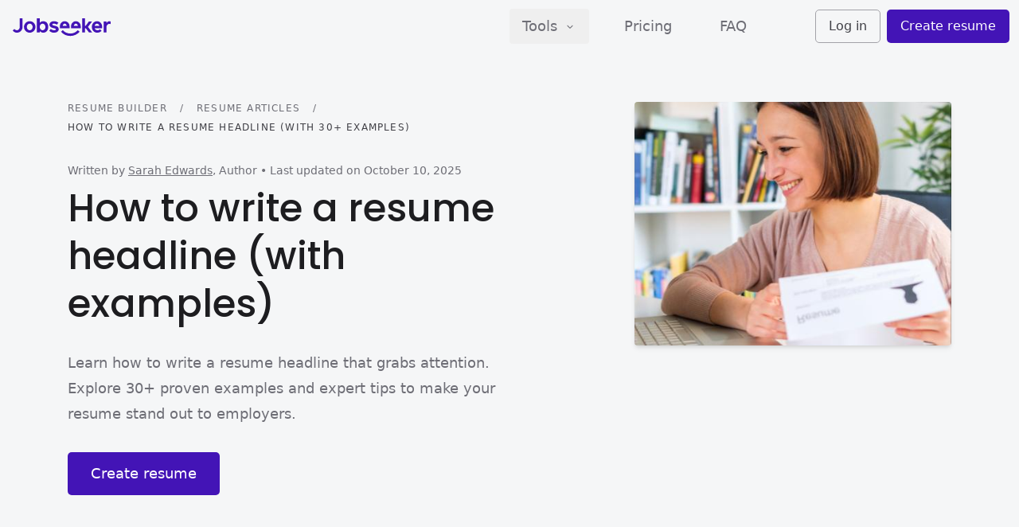

--- FILE ---
content_type: text/html; charset=utf-8
request_url: https://www.jobseeker.com/en/resume/articles/resume-headline
body_size: 23095
content:
<!DOCTYPE html><html dir="ltr" lang="en"><head><meta charset="UTF-8"><meta name="viewport" content="width=device-width,initial-scale=1"><style id="css-root">:root{--color-brand-50:#f9f6fe;--color-brand-100:#e2d8fb;--color-brand-200:#b69df4;--color-brand-300:#8a61ee;--color-brand-400:#5d25e7;--color-brand-500:#4314b6;--color-brand-700:#1e0951;--color-background:#f5f6f7;--font-family-header:Poppins;--font-family-sans:"ui-sans-serif";--border-radius:5px}@font-face{font-display:swap;font-family:Poppins;font-style:normal;font-weight:500;src:url(/assets/Poppins-Medium.ttf) format("truetype")}*,:after,:before{--tw-border-spacing-x:0;--tw-border-spacing-y:0;--tw-translate-x:0;--tw-translate-y:0;--tw-rotate:0;--tw-skew-x:0;--tw-skew-y:0;--tw-scale-x:1;--tw-scale-y:1;--tw-pan-x: ;--tw-pan-y: ;--tw-pinch-zoom: ;--tw-scroll-snap-strictness:proximity;--tw-gradient-from-position: ;--tw-gradient-via-position: ;--tw-gradient-to-position: ;--tw-ordinal: ;--tw-slashed-zero: ;--tw-numeric-figure: ;--tw-numeric-spacing: ;--tw-numeric-fraction: ;--tw-ring-inset: ;--tw-ring-offset-width:0px;--tw-ring-offset-color:#fff;--tw-ring-color:#93c5fd80;--tw-ring-offset-shadow:0 0 #0000;--tw-ring-shadow:0 0 #0000;--tw-shadow:0 0 #0000;--tw-shadow-colored:0 0 #0000;--tw-blur: ;--tw-brightness: ;--tw-contrast: ;--tw-grayscale: ;--tw-hue-rotate: ;--tw-invert: ;--tw-saturate: ;--tw-sepia: ;--tw-drop-shadow: ;--tw-backdrop-blur: ;--tw-backdrop-brightness: ;--tw-backdrop-contrast: ;--tw-backdrop-grayscale: ;--tw-backdrop-hue-rotate: ;--tw-backdrop-invert: ;--tw-backdrop-opacity: ;--tw-backdrop-saturate: ;--tw-backdrop-sepia: ;--tw-contain-size: ;--tw-contain-layout: ;--tw-contain-paint: ;--tw-contain-style: }::backdrop{--tw-border-spacing-x:0;--tw-border-spacing-y:0;--tw-translate-x:0;--tw-translate-y:0;--tw-rotate:0;--tw-skew-x:0;--tw-skew-y:0;--tw-scale-x:1;--tw-scale-y:1;--tw-pan-x: ;--tw-pan-y: ;--tw-pinch-zoom: ;--tw-scroll-snap-strictness:proximity;--tw-gradient-from-position: ;--tw-gradient-via-position: ;--tw-gradient-to-position: ;--tw-ordinal: ;--tw-slashed-zero: ;--tw-numeric-figure: ;--tw-numeric-spacing: ;--tw-numeric-fraction: ;--tw-ring-inset: ;--tw-ring-offset-width:0px;--tw-ring-offset-color:#fff;--tw-ring-color:#93c5fd80;--tw-ring-offset-shadow:0 0 #0000;--tw-ring-shadow:0 0 #0000;--tw-shadow:0 0 #0000;--tw-shadow-colored:0 0 #0000;--tw-blur: ;--tw-brightness: ;--tw-contrast: ;--tw-grayscale: ;--tw-hue-rotate: ;--tw-invert: ;--tw-saturate: ;--tw-sepia: ;--tw-drop-shadow: ;--tw-backdrop-blur: ;--tw-backdrop-brightness: ;--tw-backdrop-contrast: ;--tw-backdrop-grayscale: ;--tw-backdrop-hue-rotate: ;--tw-backdrop-invert: ;--tw-backdrop-opacity: ;--tw-backdrop-saturate: ;--tw-backdrop-sepia: ;--tw-contain-size: ;--tw-contain-layout: ;--tw-contain-paint: ;--tw-contain-style: }

/*! tailwindcss v3.4.17 | MIT License | https://tailwindcss.com*/*,:after,:before{border:0 solid #e4e4e7;box-sizing:border-box}:after,:before{--tw-content:""}:host,html{line-height:1.5;-webkit-text-size-adjust:100%;font-family:var(--font-family-sans),ui-sans-serif,system-ui,sans-serif,"Apple Color Emoji","Segoe UI Emoji","Segoe UI Symbol","Noto Color Emoji";font-feature-settings:normal;font-variation-settings:normal;tab-size:4;-webkit-tap-highlight-color:transparent}body{line-height:inherit;margin:0}hr{border-top-width:1px;color:inherit;height:0}abbr:where([title]){-webkit-text-decoration:underline dotted;text-decoration:underline dotted}h1,h2,h3,h4,h5,h6{font-size:inherit;font-weight:inherit}a{color:inherit;text-decoration:inherit}b,strong{font-weight:bolder}code,kbd,pre,samp{font-family:ui-monospace,SFMono-Regular,Menlo,Monaco,Consolas,Liberation Mono,Courier New,monospace;font-feature-settings:normal;font-size:1em;font-variation-settings:normal}small{font-size:80%}sub,sup{font-size:75%;line-height:0;position:relative;vertical-align:initial}sub{bottom:-.25em}sup{top:-.5em}table{border-collapse:collapse;border-color:inherit;text-indent:0}button,input,optgroup,select,textarea{color:inherit;font-family:inherit;font-feature-settings:inherit;font-size:100%;font-variation-settings:inherit;font-weight:inherit;letter-spacing:inherit;line-height:inherit;margin:0;padding:0}button,select{text-transform:none}button,input:where([type=button]),input:where([type=reset]),input:where([type=submit]){-webkit-appearance:button;background-color:initial;background-image:none}:-moz-focusring{outline:auto}:-moz-ui-invalid{box-shadow:none}progress{vertical-align:initial}::-webkit-inner-spin-button,::-webkit-outer-spin-button{height:auto}[type=search]{-webkit-appearance:textfield;outline-offset:-2px}::-webkit-search-decoration{-webkit-appearance:none}::-webkit-file-upload-button{-webkit-appearance:button;font:inherit}summary{display:list-item}blockquote,dd,dl,figure,h1,h2,h3,h4,h5,h6,hr,p,pre{margin:0}fieldset{margin:0}fieldset,legend{padding:0}menu,ol,ul{list-style:none;margin:0;padding:0}dialog{padding:0}textarea{resize:vertical}input::placeholder,textarea::placeholder{color:#a2a2a8;opacity:1}[role=button],button{cursor:pointer}:disabled{cursor:default}audio,canvas,embed,iframe,img,object,svg,video{display:block;vertical-align:middle}img,video{height:auto;max-width:100%}[hidden]:where(:not([hidden=until-found])){display:none}[contentEditable=true],[tabindex],a[href],area[href],button:not([disabled]),iframe,input:not([disabled]),select:not([disabled]),textarea:not([disabled]){outline:none}html{-webkit-tap-highlight-color:rgba(0,0,0,0)}body{color:#1d1d20}input:disabled{-webkit-text-fill-color:currentcolor;opacity:1}.container{margin-left:auto;margin-right:auto}.application .container,.container{max-width:1150px;padding-left:1.25rem;padding-right:1.25rem;width:100%}.application .container{margin-left:0;margin-right:0}@media (min-width:1024px){.application .container{padding-left:2rem;padding-right:2rem}}.container-narrow{margin-left:auto;margin-right:auto;max-width:864px;padding-left:1.25rem;padding-right:1.25rem;width:100%}.sr-only{height:1px;margin:-1px;overflow:hidden;padding:0;position:absolute;width:1px;clip:rect(0,0,0,0);border-width:0;white-space:nowrap}.pointer-events-none{pointer-events:none}.fixed{position:fixed}.absolute{position:absolute}.relative{position:relative}.\!sticky{position:sticky!important}.sticky{position:sticky}.-top-px{top:-1px}.bottom-0{bottom:0}.end-0{inset-inline-end:0}.left-0{left:0}.left-1{left:.25rem}.left-1\/2{left:50%}.right-1{right:.25rem}.start-0{inset-inline-start:0}.start-1\/2{inset-inline-start:50%}.top-0{top:0}.top-1\/2{top:50%}.top-20{top:5rem}.z-40{z-index:40}.z-5{z-index:5}.-mx-5{margin-left:-1.25rem;margin-right:-1.25rem}.-my-1{margin-bottom:-.25rem;margin-top:-.25rem}.mx-5{margin-left:1.25rem;margin-right:1.25rem}.my-6{margin-bottom:1.5rem;margin-top:1.5rem}.-mb-px{margin-bottom:-1px}.mb-10{margin-bottom:2.5rem}.mb-12{margin-bottom:3rem}.mb-2{margin-bottom:.5rem}.mb-3{margin-bottom:.75rem}.mb-4{margin-bottom:1rem}.mb-5{margin-bottom:1.25rem}.mb-7{margin-bottom:1.75rem}.mt-10{margin-top:2.5rem}.mt-12{margin-top:3rem}.mt-2{margin-top:.5rem}.mt-3{margin-top:.75rem}.mt-4{margin-top:1rem}.mt-5{margin-top:1.25rem}.mt-6{margin-top:1.5rem}.mt-8{margin-top:2rem}.box-border{box-sizing:border-box}.box-content{box-sizing:initial}.block{display:block}.inline-block{display:inline-block}.flex{display:flex}.inline-flex{display:inline-flex}.table{display:table}.contents{display:contents}.hidden{display:none}.h-20{height:5rem}.h-6{height:1.5rem}.h-7{height:1.75rem}.h-8{height:2rem}.h-\[408\.61px\]{height:408.61px}.h-\[42px\]{height:42px}.h-full{height:100%}.h-px{height:1px}.h-screen{height:100vh}.max-h-\[calc\(100vh-6rem\)\]{max-height:calc(100vh - 6rem)}.w-2\/5{width:40%}.w-20{width:5rem}.w-4{width:1rem}.w-5{width:1.25rem}.w-6{width:1.5rem}.w-7{width:1.75rem}.w-84{width:21rem}.w-\[289\.8px\]{width:289.8px}.w-full{width:100%}.w-screen{width:100vw}.min-w-full{min-width:100%}.max-w-2xl{max-width:42rem}.max-w-full{max-width:100%}.max-w-xl{max-width:36rem}.flex-1{flex:1 1 0%}.flex-equal-width{flex:1 0 0%}.flex-none{flex:none}.flex-shrink-0{flex-shrink:0}.flex-grow,.grow{flex-grow:1}.table-auto{table-layout:auto}.border-collapse{border-collapse:collapse}.border-spacing-0{--tw-border-spacing-x:0px;--tw-border-spacing-y:0px;border-spacing:var(--tw-border-spacing-x) var(--tw-border-spacing-y)}.-translate-x-1\/2{--tw-translate-x:-50%}.-translate-x-1\/2,.-translate-y-1\/2{transform:translate(var(--tw-translate-x),var(--tw-translate-y)) rotate(var(--tw-rotate)) skewX(var(--tw-skew-x)) skewY(var(--tw-skew-y)) scaleX(var(--tw-scale-x)) scaleY(var(--tw-scale-y))}.-translate-y-1\/2{--tw-translate-y:-50%}.translate-x-\[0\.1rem\]{--tw-translate-x:0.1rem}.translate-x-\[0\.1rem\],.translate-y-full{transform:translate(var(--tw-translate-x),var(--tw-translate-y)) rotate(var(--tw-rotate)) skewX(var(--tw-skew-x)) skewY(var(--tw-skew-y)) scaleX(var(--tw-scale-x)) scaleY(var(--tw-scale-y))}.translate-y-full{--tw-translate-y:100%}.rotate-0{--tw-rotate:0deg}.rotate-0,.rotate-180{transform:translate(var(--tw-translate-x),var(--tw-translate-y)) rotate(var(--tw-rotate)) skewX(var(--tw-skew-x)) skewY(var(--tw-skew-y)) scaleX(var(--tw-scale-x)) scaleY(var(--tw-scale-y))}.rotate-180{--tw-rotate:180deg}.-scale-x-100{--tw-scale-x:-1}.-scale-x-100,.scale-y-invert{transform:translate(var(--tw-translate-x),var(--tw-translate-y)) rotate(var(--tw-rotate)) skewX(var(--tw-skew-x)) skewY(var(--tw-skew-y)) scaleX(var(--tw-scale-x)) scaleY(var(--tw-scale-y))}.scale-y-invert{--tw-scale-y:-1}.transform{transform:translate(var(--tw-translate-x),var(--tw-translate-y)) rotate(var(--tw-rotate)) skewX(var(--tw-skew-x)) skewY(var(--tw-skew-y)) scaleX(var(--tw-scale-x)) scaleY(var(--tw-scale-y))}.transform-gpu{transform:translate3d(var(--tw-translate-x),var(--tw-translate-y),0) rotate(var(--tw-rotate)) skewX(var(--tw-skew-x)) skewY(var(--tw-skew-y)) scaleX(var(--tw-scale-x)) scaleY(var(--tw-scale-y))}.flex-col{flex-direction:column}.flex-wrap{flex-wrap:wrap}.flex-nowrap{flex-wrap:nowrap}.items-start{align-items:flex-start}.items-center{align-items:center}.justify-start{justify-content:flex-start}.justify-end{justify-content:flex-end}.justify-center{justify-content:center}.justify-between{justify-content:space-between}.gap-11{gap:2.75rem}.gap-3{gap:.75rem}.gap-4{gap:1rem}.gap-x-5{column-gap:1.25rem}.space-y-3>:not([hidden])~:not([hidden]){--tw-space-y-reverse:0;margin-bottom:calc(.75rem*var(--tw-space-y-reverse));margin-top:calc(.75rem*(1 - var(--tw-space-y-reverse)))}.overflow-hidden{overflow:hidden}.overflow-x-auto{overflow-x:auto}.overflow-y-auto{overflow-y:auto}.overflow-x-hidden{overflow-x:hidden}.truncate{overflow:hidden;text-overflow:ellipsis}.truncate,.whitespace-nowrap{white-space:nowrap}.break-words{overflow-wrap:break-word}.rounded{border-radius:.25rem}.rounded-brand{border-radius:var(--border-radius)}.rounded-full{border-radius:9999px}.rounded-md{border-radius:.375rem}.rounded-sm{border-radius:.125rem}.border{border-width:1px}.border-b{border-bottom-width:1px}.border-t{border-top-width:1px}.border-t-8{border-top-width:8px}.border-background{border-color:var(--color-background)}.border-brand-500{border-color:var(--color-brand-500)}.border-gray-100{--tw-border-opacity:1;border-color:rgb(244 244 245/var(--tw-border-opacity,1))}.border-gray-200{--tw-border-opacity:1;border-color:rgb(228 228 231/var(--tw-border-opacity,1))}.border-gray-300{--tw-border-opacity:1;border-color:rgb(212 212 216/var(--tw-border-opacity,1))}.border-gray-400{--tw-border-opacity:1;border-color:rgb(162 162 168/var(--tw-border-opacity,1))}.border-transparent{border-color:#0000}.bg-background{background-color:var(--color-background)}.bg-brand-50{background-color:var(--color-brand-50)}.bg-brand-500{background-color:var(--color-brand-500)}.bg-gray-200{--tw-bg-opacity:1;background-color:rgb(228 228 231/var(--tw-bg-opacity,1))}.bg-gray-800{--tw-bg-opacity:1;background-color:rgb(46 46 51/var(--tw-bg-opacity,1))}.bg-transparent{background-color:initial}.bg-white{--tw-bg-opacity:1;background-color:rgb(255 255 255/var(--tw-bg-opacity,1))}.object-cover{object-fit:cover}.p-1{padding:.25rem}.p-1\.5{padding:.375rem}.p-2{padding:.5rem}.p-3{padding:.75rem}.p-4{padding:1rem}.p-5{padding:1.25rem}.px-2{padding-left:.5rem;padding-right:.5rem}.px-4{padding-left:1rem;padding-right:1rem}.py-1{padding-bottom:.25rem;padding-top:.25rem}.py-10{padding-bottom:2.5rem;padding-top:2.5rem}.py-16{padding-bottom:4rem;padding-top:4rem}.py-2{padding-bottom:.5rem;padding-top:.5rem}.py-3{padding-bottom:.75rem;padding-top:.75rem}.py-4{padding-bottom:1rem;padding-top:1rem}.py-5{padding-bottom:1.25rem;padding-top:1.25rem}.pb-16{padding-bottom:4rem}.pb-2{padding-bottom:.5rem}.pb-24{padding-bottom:6rem}.pb-3{padding-bottom:.75rem}.pb-4{padding-bottom:1rem}.pb-5{padding-bottom:1.25rem}.pb-6{padding-bottom:1.5rem}.pb-8{padding-bottom:2rem}.pt-0{padding-top:0}.pt-16{padding-top:4rem}.pt-2{padding-top:.5rem}.pt-3{padding-top:.75rem}.pt-32{padding-top:8rem}.pt-6{padding-top:1.5rem}.text-center{text-align:center}.text-start{text-align:start}.align-top{vertical-align:top}.font-header{font-family:var(--font-family-header),ui-sans-serif,system-ui,sans-serif,"Apple Color Emoji","Segoe UI Emoji","Segoe UI Symbol","Noto Color Emoji"}.text-3xl{font-size:1.875rem;line-height:2.25rem}.text-4xl{font-size:2.25rem;line-height:2.5rem}.text-base{font-size:1rem;line-height:1.5rem}.text-lg{font-size:1.125rem;line-height:1.75rem}.text-sm{font-size:.875rem;line-height:1.25rem}.text-xl{font-size:1.25rem;line-height:1.75rem}.text-xs{font-size:.75rem;line-height:1rem}.font-bold{font-weight:700}.font-medium{font-weight:500}.font-normal{font-weight:400}.font-semibold{font-weight:600}.uppercase{text-transform:uppercase}.capitalize{text-transform:capitalize}.leading-7{line-height:1.75rem}.leading-8{line-height:2rem}.leading-normal{line-height:1.5}.leading-relaxed{line-height:1.625}.leading-tight{line-height:1.25}.tracking-widest{letter-spacing:.1em}.text-brand-500{color:var(--color-brand-500)}.text-gray-50{--tw-text-opacity:1;color:rgb(250 250 250/var(--tw-text-opacity,1))}.text-gray-500{--tw-text-opacity:1;color:rgb(110 110 118/var(--tw-text-opacity,1))}.text-gray-600{--tw-text-opacity:1;color:rgb(82 82 90/var(--tw-text-opacity,1))}.text-gray-700{--tw-text-opacity:1;color:rgb(63 63 69/var(--tw-text-opacity,1))}.text-gray-800{--tw-text-opacity:1;color:rgb(46 46 51/var(--tw-text-opacity,1))}.text-gray-900{--tw-text-opacity:1;color:rgb(29 29 32/var(--tw-text-opacity,1))}.text-vampire-black{--tw-text-opacity:1;color:rgb(9 9 16/var(--tw-text-opacity,1))}.text-white{--tw-text-opacity:1;color:rgb(255 255 255/var(--tw-text-opacity,1))}.underline{text-decoration-line:underline}.opacity-90{opacity:.9}.shadow-md{--tw-shadow:0 4px 6px -1px #0000001a,0 2px 4px -2px #0000001a;--tw-shadow-colored:0 4px 6px -1px var(--tw-shadow-color),0 2px 4px -2px var(--tw-shadow-color)}.shadow-md,.shadow-outlineDark{box-shadow:var(--tw-ring-offset-shadow,0 0 #0000),var(--tw-ring-shadow,0 0 #0000),var(--tw-shadow)}.shadow-outlineDark{--tw-shadow:0 0 4px 0 #0000001a;--tw-shadow-colored:0 0 4px 0 var(--tw-shadow-color)}.shadow-sm{--tw-shadow:0 1px 2px 0 #0000000d;--tw-shadow-colored:0 1px 2px 0 var(--tw-shadow-color);box-shadow:var(--tw-ring-offset-shadow,0 0 #0000),var(--tw-ring-shadow,0 0 #0000),var(--tw-shadow)}.outline-none{outline:2px solid #0000;outline-offset:2px}.ring-brand-200{--tw-ring-color:var(--color-brand-200)}.filter{filter:var(--tw-blur) var(--tw-brightness) var(--tw-contrast) var(--tw-grayscale) var(--tw-hue-rotate) var(--tw-invert) var(--tw-saturate) var(--tw-sepia) var(--tw-drop-shadow)}.transition{transition-duration:.15s;transition-property:color,background-color,border-color,text-decoration-color,fill,stroke,opacity,box-shadow,transform,filter,-webkit-backdrop-filter;transition-property:color,background-color,border-color,text-decoration-color,fill,stroke,opacity,box-shadow,transform,filter,backdrop-filter;transition-property:color,background-color,border-color,text-decoration-color,fill,stroke,opacity,box-shadow,transform,filter,backdrop-filter,-webkit-backdrop-filter;transition-timing-function:cubic-bezier(.4,0,.2,1)}.transition-shadow{transition-duration:.15s;transition-property:box-shadow;transition-timing-function:cubic-bezier(.4,0,.2,1)}.ease-out{transition-timing-function:cubic-bezier(0,0,.2,1)}direct-group{color:red}.ps-1{padding-inline-start:.25rem}.pe-1{padding-inline-end:.25rem}.ps-2{padding-inline-start:.5rem}.ps-3{padding-inline-start:.75rem}.pe-3{padding-inline-end:.75rem}.ps-4{padding-inline-start:1rem}.pe-4{padding-inline-end:1rem}.ps-7{padding-inline-start:1.75rem}.pe-7{padding-inline-end:1.75rem}.ms-2{margin-inline-start:.5rem}.me-2{margin-inline-end:.5rem}.ms-3{margin-inline-start:.75rem}.ms-4{margin-inline-start:1rem}.me-4{margin-inline-end:1rem}.ms-8{margin-inline-start:2rem}.ms-auto{margin-inline-start:auto}.end-0{right:0}.start-0{left:0}.start-1\/2{left:50%}.border-s-2{border-inline-start-width:2px}.text-start{text-align:left}.flex-row-agnostic{flex-direction:row}.bi-space-x-2>:not([hidden])~:not([hidden]){--tw-space-x-reverse:0;margin-inline-end:calc(.5rem*var(--tw-space-x-reverse));margin-inline-start:calc(.5rem*(1 - var(--tw-space-x-reverse)))}.bi-space-x-7>:not([hidden])~:not([hidden]){--tw-space-x-reverse:0;margin-inline-end:calc(1.75rem*var(--tw-space-x-reverse));margin-inline-start:calc(1.75rem*(1 - var(--tw-space-x-reverse)))}@keyframes rotate{0%{transform:rotate(0deg)}to{transform:rotate(1turn)}}.prose{color:var(--color-gray-900);font-size:1rem;line-height:1.75}.prose blockquote:first-child,.prose div[data-type=highlight]:first-child,.prose h2:first-child,.prose h3:first-child,.prose h4:first-child,.prose ol:first-child,.prose p:first-child,.prose ul:first-child{margin-top:0}.prose blockquote:last-child,.prose div[data-type=highlight]:last-child,.prose h2:last-child,.prose h3:last-child,.prose h4:last-child,.prose ol:last-child,.prose p:last-child,.prose ul:last-child{margin-bottom:0}.prose img{border-radius:.25rem;margin-bottom:.5rem;margin-top:.5rem;width:100%}.prose img.document-image{border-radius:.25rem;--tw-shadow:0 0 4px 0 #0000001a;--tw-shadow-colored:0 0 4px 0 var(--tw-shadow-color);box-shadow:var(--tw-ring-offset-shadow,0 0 #0000),var(--tw-ring-shadow,0 0 #0000),var(--tw-shadow)}.prose blockquote{color:#111827;font-style:italic;margin-bottom:1.6em;margin-top:1.6em;quotes:"\201C" "\201D" "\2018" "\2019"}[dir=ltr] .prose blockquote{border-left-color:#e5e7eb;border-left-width:.25rem;padding-left:1em}[dir=rtl] .prose blockquote{border-right-color:#e5e7eb;border-right-width:.25rem;padding-right:1em}.prose h2,.prose h3,.prose h4{color:#111827}.prose strong{font-weight:600}.prose h2{font-size:1.5rem;font-weight:500;line-height:1.33;margin-bottom:1em;margin-top:2em}.prose h3{font-size:1.25em;font-weight:600;line-height:1.6;margin-bottom:.6em;margin-top:1.6em}.prose h4{font-size:1em;font-weight:600}.prose p{margin-bottom:1.25rem;margin-top:.5rem}.prose div[data-type=highlight]{background-color:var(--color-background);border-radius:.25rem;margin-top:1.25rem;padding:1rem}@media (min-width:768px){.prose div[data-type=highlight]{padding:1.5rem}}.prose div[data-type=highlight]:not(:last-child){margin-bottom:1.25rem}.prose span[data-type=mark]{color:var(--color-brand-500);font-weight:600}.prose p:after{content:"\200b"}.prose a{color:var(--color-brand-500);font-weight:500;text-decoration:underline}.prose a:hover{color:var(--color-brand-400)}.prose ol,.prose ul{list-style:none;margin-bottom:1.25rem;margin-top:.5rem}[dir=ltr] .prose ol,[dir=ltr] .prose ul{margin-left:1rem}[dir=rtl] .prose ol,[dir=rtl] .prose ul{margin-right:1rem}.prose li{counter-increment:item;margin-bottom:.5rem;margin-top:.5rem;position:relative}[dir=ltr] .prose ol li,[dir=ltr] .prose ul li{padding-left:1.25rem}[dir=rtl] .prose ol li,[dir=rtl] .prose ul li{padding-right:1.25rem}[dir=ltr] .prose ul>li:not(:has(ul)):before,[dir=rtl] .prose ul>li:not(:has(ul)):after{content:"";position:absolute}[dir=ltr] .prose ol>li:not(:has(ol)):before,[dir=rtl] .prose ol>li:not(:has(ol)):before{content:counter(item);display:inline-block}[dir=ltr] .prose ol>li:not(:has(ol)):before{position:absolute;text-align:right;transform:translateX(-1.125rem);width:1.5rem}[dir=rtl] .prose ol>li:not(:has(ol)):before{position:absolute;text-align:left;transform:translateX(1rem);width:1.5rem}[dir=ltr] .prose ul>li:before,[dir=rtl] .prose ul>li:after{background-color:var(--color-brand-500);border-radius:100%;height:.4rem;top:.75rem;width:.4rem}[dir=ltr] .prose ul>li:before{left:.1rem}[dir=rtl] .prose ul>li:after{right:.1rem}[dir=ltr] .prose ol>li:before,[dir=rtl] .prose ol>li:before{color:var(--color-brand-500);top:.033rem}[dir=ltr] .prose ol>li:before{left:.1rem}[dir=rtl] .prose ol>li:before{right:.1rem}@keyframes pan-x{0%{transform:translateX(-50%)}to{transform:translateX(0)}}@keyframes pan-y{0%{transform:translateY(-50%)}to{transform:translateY(0)}}@keyframes progress{0%{transform:scaleX(0)}99.9%{transform:scaleX(1)}to{transform:scaleX(0)}}.prose-author a{color:var(--color-brand-500);font-weight:500;text-decoration:underline}.prose-author a:hover{color:var(--color-brand-400)}.prose-author strong{font-weight:600}#CybotCookiebotDialog{font-family:var(--font-family-sans),ui-sans-serif,system-ui,sans-serif,"Apple Color Emoji","Segoe UI Emoji","Segoe UI Symbol","Noto Color Emoji"!important;&[data-template=bottom]{border-radius:0!important;max-width:100%!important;min-width:100%!important;padding-bottom:.5rem!important;padding-top:.5rem!important;width:100%!important}&[data-template=bottom]{top:100%!important;transform:translate(-50%,-100%)!important;.CybotCookiebotScrollContainer{border-width:0!important;max-height:8rem!important;min-height:0!important}.CybotCookiebotScrollContainer{#CybotCookiebotDialogBodyContent{line-height:1.25!important;padding-bottom:.5rem!important;padding-top:0!important}}#CybotCookiebotDialogFooter{padding-bottom:0!important;padding-top:.5rem!important}#CybotCookiebotDialogBodyButtonsWrapper{flex-direction:row!important;.CybotCookiebotDialogBodyButton:not(:first-of-type){margin-top:0!important}.CybotCookiebotDialogBodyButton:not(:last-of-type){margin-bottom:0!important;margin-right:.5em!important}}.CybotCookiebotFader{height:2rem!important}}#CybotCookiebotDialogHeader{display:none!important}#CybotCookiebotDialogBodyContentTitle{font-size:1.25rem!important;font-weight:500!important;letter-spacing:0!important;line-height:1.75rem!important;white-space:nowrap!important;--tw-text-opacity:1!important;color:rgb(63 63 69/var(--tw-text-opacity,1))!important}.CybotCookiebotDialogBodyBottomWrapper{display:none!important}.CybotCookiebotDialogBodyButton{border-radius:var(--border-radius)!important;border-width:1px!important;--tw-border-opacity:1!important;border-color:rgb(162 162 168/var(--tw-border-opacity,1))!important;--tw-bg-opacity:1!important;background-color:rgb(255 255 255/var(--tw-bg-opacity,1))!important;font-size:1rem!important;font-weight:500!important;line-height:1.5rem!important;padding:.5rem!important;--tw-text-opacity:1!important;color:rgb(63 63 69/var(--tw-text-opacity,1))!important}#CybotCookiebotDialogBodyButtonAccept,#CybotCookiebotDialogBodyLevelButtonLevelOptinAllowAll{background-color:var(--color-brand-500)!important;border-color:var(--color-brand-500)!important;--tw-text-opacity:1!important;color:rgb(255 255 255/var(--tw-text-opacity,1))!important}.CybotCookiebotDialogNavItemLink{font-size:1.125rem!important;font-weight:500!important;line-height:1.75rem!important}.CybotCookiebotDialogNavItemLink:hover{color:var(--color-brand-500)!important}.CybotCookiebotDialogNavItemLink.CybotCookiebotDialogActive{border-width:0!important;border-bottom-width:1px!important;border-color:var(--color-brand-500)!important;color:var(--color-brand-500)!important;font-size:1.125rem!important;font-weight:500!important;line-height:1.75rem!important}input:checked+.CybotCookiebotDialogBodyLevelButtonSlider{background-color:var(--color-brand-500)!important}#CybotCookiebotDialogDetailFooter a,.CybotCookiebotDialogTabPanel a{color:var(--color-brand-500)!important}}@media screen and (min-width:601px){#CybotCookiebotDialog[data-template=bottom]{padding-bottom:1rem!important;padding-top:1rem!important;.CybotCookiebotScrollContainer{max-height:15rem!important}.CybotCookiebotScrollContainer{#CybotCookiebotDialogBodyContent{line-height:1.5!important}}.CybotCookiebotDialogBodyButton{padding:1rem!important}}}@media screen and (min-width:1280px){#CybotCookiebotDialog[data-template=bottom]{padding-bottom:2rem!important;padding-top:2rem!important;#CybotCookiebotDialogBodyButtonsWrapper{flex-direction:column!important;.CybotCookiebotDialogBodyButton:not(:last-of-type){margin-bottom:.5em!important}}}}.first\:mt-0:first-child{margin-top:0}.first\:border-s-0:first-child{border-inline-start-width:0}.last\:mb-0:last-child{margin-bottom:0}.last\:border-e-0:last-child{border-inline-end-width:0}.hover\:bg-gray-900:hover{--tw-bg-opacity:1;background-color:rgb(29 29 32/var(--tw-bg-opacity,1))}.hover\:text-brand-500:hover{color:var(--color-brand-500)}.hover\:text-gray-700:hover{--tw-text-opacity:1;color:rgb(63 63 69/var(--tw-text-opacity,1))}.hover\:text-gray-900:hover{--tw-text-opacity:1;color:rgb(29 29 32/var(--tw-text-opacity,1))}.active\:bg-brand-100:active{background-color:var(--color-brand-100)}.active\:bg-brand-300:active{background-color:var(--color-brand-300)}.active\:bg-gray-700:active{--tw-bg-opacity:1;background-color:rgb(63 63 69/var(--tw-bg-opacity,1))}.active\:text-brand-400:active{color:var(--color-brand-400)}.active\:text-gray-900:active{--tw-text-opacity:1;color:rgb(29 29 32/var(--tw-text-opacity,1))}.group:hover .group-hover\:block{display:block}.group:hover .group-hover\:text-brand-500{color:var(--color-brand-500)}[data-ios=false] .focus-visible\:ring-4:focus-visible{--tw-ring-offset-shadow:var(--tw-ring-inset) 0 0 0 var(--tw-ring-offset-width) var(--tw-ring-offset-color);--tw-ring-shadow:var(--tw-ring-inset) 0 0 0 calc(4px + var(--tw-ring-offset-width)) var(--tw-ring-color);box-shadow:var(--tw-ring-offset-shadow),var(--tw-ring-shadow),var(--tw-shadow,0 0 #0000)}@media (min-width:640px){.sm\:hidden{display:none}}@media (min-width:768px){.md\:left-8{left:2rem}.md\:right-8{right:2rem}.md\:mt-24{margin-top:6rem}.md\:mt-8{margin-top:2rem}.md\:block{display:block}.md\:flex{display:flex}.md\:hidden{display:none}.md\:h-\[654\.23px\]{height:654.23px}.md\:w-1\/2{width:50%}.md\:w-\[464px\]{width:464px}.md\:max-w-xl{max-width:36rem}.md\:flex-row{flex-direction:row}.md\:items-start{align-items:flex-start}.md\:p-3{padding:.75rem}.md\:p-6{padding:1.5rem}.md\:px-3{padding-left:.75rem;padding-right:.75rem}.md\:py-0{padding-bottom:0;padding-top:0}.md\:py-1{padding-bottom:.25rem;padding-top:.25rem}.md\:pb-0{padding-bottom:0}.md\:pb-1{padding-bottom:.25rem}.md\:pb-4{padding-bottom:1rem}.md\:pb-6{padding-bottom:1.5rem}.md\:pt-20{padding-top:5rem}.md\:pt-4{padding-top:1rem}.md\:text-left{text-align:left}.md\:text-start{text-align:start}.md\:text-5xl{font-size:3rem;line-height:1}.md\:text-base{font-size:1rem;line-height:1.5rem}.md\:text-xl{font-size:1.25rem;line-height:1.75rem}.md\:leading-tight{line-height:1.25}.md\:text-gray-500{--tw-text-opacity:1;color:rgb(110 110 118/var(--tw-text-opacity,1))}.md\:pe-8{padding-inline-end:2rem}.md\:ms-0{margin-inline-start:0}.md\:me-2{margin-inline-end:.5rem}.md\:text-start{text-align:left}.md\:bi-space-x-12>:not([hidden])~:not([hidden]){--tw-space-x-reverse:0;margin-inline-end:calc(3rem*var(--tw-space-x-reverse));margin-inline-start:calc(3rem*(1 - var(--tw-space-x-reverse)))}.md\:bi-space-x-8>:not([hidden])~:not([hidden]){--tw-space-x-reverse:0;margin-inline-end:calc(2rem*var(--tw-space-x-reverse));margin-inline-start:calc(2rem*(1 - var(--tw-space-x-reverse)))}}@media (min-width:1024px){.lg\:grid{display:grid}.lg\:w-1\/3{width:33.333333%}.lg\:p-3{padding:.75rem}.lg\:px-4{padding-left:1rem;padding-right:1rem}.lg\:py-2{padding-bottom:.5rem;padding-top:.5rem}.lg\:py-32{padding-bottom:8rem;padding-top:8rem}.lg\:pb-16{padding-bottom:4rem}.lg\:text-lg{font-size:1.125rem;line-height:1.75rem}.lg\:ps-2{padding-inline-start:.5rem}.lg\:pe-2{padding-inline-end:.5rem}.lg\:ps-4{padding-inline-start:1rem}.lg\:pe-4{padding-inline-end:1rem}}@media (hover:hover){.can-hover\:hidden{display:none}.can-hover\:hover\:border-brand-400:hover{border-color:var(--color-brand-400)}.can-hover\:hover\:bg-brand-400:hover{background-color:var(--color-brand-400)}.can-hover\:hover\:bg-brand-50:hover{background-color:var(--color-brand-50)}.can-hover\:hover\:text-brand-500:hover{color:var(--color-brand-500)}.can-hover\:hover\:text-gray-700:hover{--tw-text-opacity:1;color:rgb(63 63 69/var(--tw-text-opacity,1))}.can-hover\:hover\:text-gray-900:hover{--tw-text-opacity:1;color:rgb(29 29 32/var(--tw-text-opacity,1))}.can-hover\:active\:bg-brand-100:active{background-color:var(--color-brand-100)}.can-hover\:active\:bg-brand-300:active{background-color:var(--color-brand-300)}.group:hover .can-hover\:group-hover\:shadow-lg{--tw-shadow:0 10px 15px -3px #0000001a,0 4px 6px -4px #0000001a;--tw-shadow-colored:0 10px 15px -3px var(--tw-shadow-color),0 4px 6px -4px var(--tw-shadow-color);box-shadow:var(--tw-ring-offset-shadow,0 0 #0000),var(--tw-ring-shadow,0 0 #0000),var(--tw-shadow)}.group:hover .can-hover\:group-hover\:shadow-outlineDark-lg{--tw-shadow:0 0 6px 2px #0000001a;--tw-shadow-colored:0 0 6px 2px var(--tw-shadow-color);box-shadow:var(--tw-ring-offset-shadow,0 0 #0000),var(--tw-ring-shadow,0 0 #0000),var(--tw-shadow)}}.ltr\:-translate-x-1\/2:where([dir=ltr],[dir=ltr] *){--tw-translate-x:-50%;transform:translate(var(--tw-translate-x),var(--tw-translate-y)) rotate(var(--tw-rotate)) skewX(var(--tw-skew-x)) skewY(var(--tw-skew-y)) scaleX(var(--tw-scale-x)) scaleY(var(--tw-scale-y))}.ltr\:translate-x-full:where([dir=ltr],[dir=ltr] *){--tw-translate-x:100%;transform:translate(var(--tw-translate-x),var(--tw-translate-y)) rotate(var(--tw-rotate)) skewX(var(--tw-skew-x)) skewY(var(--tw-skew-y)) scaleX(var(--tw-scale-x)) scaleY(var(--tw-scale-y))}.rtl\:-translate-x-full:where([dir=rtl],[dir=rtl] *){--tw-translate-x:-100%;transform:translate(var(--tw-translate-x),var(--tw-translate-y)) rotate(var(--tw-rotate)) skewX(var(--tw-skew-x)) skewY(var(--tw-skew-y)) scaleX(var(--tw-scale-x)) scaleY(var(--tw-scale-y))}.rtl\:translate-x-1\/2:where([dir=rtl],[dir=rtl] *){--tw-translate-x:50%;transform:translate(var(--tw-translate-x),var(--tw-translate-y)) rotate(var(--tw-rotate)) skewX(var(--tw-skew-x)) skewY(var(--tw-skew-y)) scaleX(var(--tw-scale-x)) scaleY(var(--tw-scale-y))}.rtl\:scale-x-invert:where([dir=rtl],[dir=rtl] *){--tw-scale-x:-1;transform:translate(var(--tw-translate-x),var(--tw-translate-y)) rotate(var(--tw-rotate)) skewX(var(--tw-skew-x)) skewY(var(--tw-skew-y)) scaleX(var(--tw-scale-x)) scaleY(var(--tw-scale-y))}</style><title data-rh="true">How to Write a Resume Headline (With 30+ Examples) | Jobseeker</title><meta data-rh="true" charset="utf-8"><meta data-rh="true" name="viewport" content="width=device-width,initial-scale=1,minimum-scale=1,maximum-scale=5"><meta data-rh="true" name="robots" content="max-image-preview:large"><meta data-rh="true" name="msapplication-TileImage" content="/mstile-144.png"><meta data-rh="true" name="msapplication-TileColor" content="#ffffff"><meta data-rh="true" name="theme-color" content="#1D1D20"><meta data-rh="true" name="mobile-web-app-capable" content="yes"><meta data-rh="true" name="apple-mobile-web-app-capable" content="yes"><meta data-rh="true" name="apple-mobile-web-app-title" content="Jobseeker"><meta data-rh="true" name="apple-mobile-web-app-status-bar-style" content="black"><meta data-rh="true" name="twitter:card" content="summary_large_image"><meta data-rh="true" property="og:site_name" content="Jobseeker"><meta data-rh="true" property="og:url" content="https://www.jobseeker.com/en/resume/articles/resume-headline"><meta data-rh="true" property="og:image:type" content="image/png"><meta data-rh="true" property="og:image:width" content="1200"><meta data-rh="true" property="og:image:height" content="600"><meta data-rh="true" name="description" content="Learn how to write a resume headline that grabs attention. Explore 30+ proven examples and expert tips to make your resume stand out to employers."><meta data-rh="true" name="twitter:title" content="How to Write a Resume Headline (With 30+ Examples)"><meta data-rh="true" name="twitter:description" content="Learn how to write a resume headline that grabs attention. Explore 30+ proven examples and expert tips to make your resume stand out to employers."><meta data-rh="true" property="twitter:image:src" content="https://www.jobseeker.com/opengraph/735f20da-2006-4595-b901-02d67d7504c6/image.png"><meta data-rh="true" property="og:title" content="How to Write a Resume Headline (With 30+ Examples)"><meta data-rh="true" property="og:description" content="Learn how to write a resume headline that grabs attention. Explore 30+ proven examples and expert tips to make your resume stand out to employers."><meta data-rh="true" property="og:image" content="https://www.jobseeker.com/opengraph/735f20da-2006-4595-b901-02d67d7504c6/image.png"><meta data-rh="true" property="og:image:alt" content="How to Write a Resume Headline (With 30+ Examples)"><meta data-rh="true" property="og:type" content="article"><link data-rh="true" rel="shortcut icon" sizes="48x48" type="image/png" href="/favicon-48.png"><link data-rh="true" rel="icon" sizes="192x192" type="image/png" href="/favicon-192.png"><link data-rh="true" rel="icon" type="image/svg+xml" href="/icon.svg"><link data-rh="true" rel="apple-touch-icon" sizes="180x180" type="image/png" href="/apple-touch-icon.png"><link data-rh="true" rel="canonical" href="https://www.jobseeker.com/en/resume/articles/resume-headline"><link data-rh="true" rel="manifest" href="/manifest.json"><link data-rh="true" rel="alternate" href="https://www.jobseeker.com/en/resume/articles/resume-headline" hreflang="x-default"><link data-rh="true" rel="alternate" href="https://www.jobseeker.com/da/cv/artikler/cv-overskrift-titel-resume" hreflang="da"><link data-rh="true" rel="alternate" href="https://www.jobseeker.com/de/lebenslauf/artikel/lebenslauf-titel" hreflang="de"><link data-rh="true" rel="alternate" href="https://www.jobseeker.com/en/resume/articles/resume-headline" hreflang="en"><link data-rh="true" rel="alternate" href="https://www.jobseeker.com/en/cv/articles/headline-on-cv" hreflang="en-GB"><link data-rh="true" rel="alternate" href="https://www.jobseeker.com/fr/cv/conseils/titre-cv" hreflang="fr"><link data-rh="true" rel="alternate" href="https://www.jobseeker.com/nl/cv/artikelen/kopregel-cv" hreflang="nl"><link data-rh="true" rel="alternate" href="https://www.jobseeker.com/no/cv/artikler/cv-tittel" hreflang="no"><link data-rh="true" rel="alternate" href="https://www.jobseeker.com/pl/cv/artykuly/tytul-cv" hreflang="pl"><link data-rh="true" rel="alternate" href="https://www.jobseeker.com/pt/curriculo/artigos/cabecalho-titulo-curriculo" hreflang="pt"><link data-rh="true" rel="alternate" href="https://www.jobseeker.com/fi/cv/artikkelit/cv-otsikko-titteli" hreflang="fi"><link data-rh="true" rel="alternate" href="https://www.jobseeker.com/sv/cv/artiklar/titel-cv-rubriker" hreflang="sv"><link data-rh="true" rel="alternate" href="https://www.jobseeker.com/tr/cv/ipuclari/cv-basligi" hreflang="tr"><link data-rh="true" rel="alternate" href="https://www.jobseeker.com/el/biografiko/arthra/headline-biografiko-shmeiwma" hreflang="el"><script data-rh="true" type="application/ld+json">{"@context":"https://schema.org","@type":"Organization","name":"Jobseeker","url":"https://www.jobseeker.com","logo":"https://www.jobseeker.com/favicon-512.png","aggregateRating":{"@type":"AggregateRating","ratingValue":"4.4","bestRating":"5","worstRating":"1","ratingCount":"38103"}}</script><script data-rh="true" type="application/ld+json">{"@context":"https://schema.org","@type":"BreadcrumbList","itemListElement":[{"@type":"ListItem","position":1,"item":{"@id":"https://www.jobseeker.com/en","name":"Online tools to get you hired"}},{"@type":"ListItem","position":2,"item":{"@id":"https://www.jobseeker.com/en/resume","name":"Resume builder"}},{"@type":"ListItem","position":3,"item":{"@id":"https://www.jobseeker.com/en/resume/articles","name":"Resume articles"}},{"@type":"ListItem","position":4,"item":{"@id":"https://www.jobseeker.com/en/resume/articles/resume-headline","name":"How to Write a Resume Headline (With 30+ Examples)"}}]}</script><script data-rh="true" type="application/ld+json">{"@context":"https://schema.org","@type":"FAQPage","mainEntity":[{"@type":"Question","name":"Does my resume need a headline?","acceptedAnswer":{"@type":"Answer","text":"<p>You should use a headline for resumes except in the rare case that including one would make your <a href=\"/en/resume\">resume</a> more than one page, or you need to submit a creative resume, and it may negatively impact other design elements.</p>"}},{"@type":"Question","name":"Where can I find resume headline examples for multiple jobs?","acceptedAnswer":{"@type":"Answer","text":"<p>Here’s a professional headline example for those who need to combine roles:</p><p>“Graphic Designer and Content Writer with 8+ Years of Experience Creating 100+ E-Commerce Websites That Bring in $2,000,000 of Revenue”</p>"}},{"@type":"Question","name":"How long should a resume headline be?","acceptedAnswer":{"@type":"Answer","text":"<p>A resume headline should be no more than one short sentence.</p>"}},{"@type":"Question","name":"Resume headline vs. resume summary: What’s the difference?","acceptedAnswer":{"@type":"Answer","text":"<p>The resume headline is a one-line statement that summarizes your professional identity. A resume summary goes more in-depth, with a two-to-five sentence paragraph or short bulleted list that includes key achievements, relevant skills, and professional goals.</p>"}},{"@type":"Question","name":"How do I write a resume headline with no experience?","acceptedAnswer":{"@type":"Answer","text":"<p>If you’re a recent graduate or entry-level employee, highlight that fact at the beginning of your statement. Then, focus on relaying the details of your education, awards or achievements, relevant personality traits, and the skills you’ve gained in school or training.</p>"}},{"@type":"Question","name":"Where should a resume headline be placed?","acceptedAnswer":{"@type":"Answer","text":"<p>A resume headline should go at the very top of your document, directly below your name and contact information.</p>"}}]}</script><script data-rh="true" type="application/ld+json">{"@context":"https://schema.org","@type":"WebPage","@url":"https://www.jobseeker.com/en/resume/articles/resume-headline","@author":"Sarah Edwards","@description":"Learn how to write a resume headline that grabs attention. Explore 30+ proven examples and expert tips to make your resume stand out to employers.","@datePublished":"2022-01-20T00:00:00.000Z","@lastReviewed":"2025-10-10T14:41:56.207Z","@dateModified":"2025-10-10T14:41:56.207Z"}</script><script nonce="EN4RtM2irILMHOLCPt3j8A==" type="text/javascript">let cp='unknown';if(document.cookie.includes('app-platform=android'))cp='android-app-v2';else if((document.referrer||'').includes('android-app://'))cp='android-app';else if((document.referrer||'').includes('app-info://platform/microsoft-store'))cp='windows-app';else if(document.cookie.includes('app-platform=iOS'))cp='ios-app';else if(window.matchMedia('(display-mode:standalone)').matches||navigator.standalone)cp='pwa';else cp='web';let cd='unknown';if(['android-app-v2','android-app'].includes(cp)||/(android)/i.test(navigator.userAgent))cd='android';else if(cp==='ios-app'||['iPad','iPhone','iPod'].includes(navigator.platform))cd='ios';else cd='desktop';window.nocb=cp==='ios-app';window.resumedia={clientGroup:['web','pwa'].includes(cp)?'web':'app',clientPlatform:cp,clientDevice:cd};window.dataLayer=[{clientGroup:resumedia.clientGroup,clientPlatform:resumedia.clientPlatform}];const t=(k)=>/utm_\w*|gad\w*|gclid|gbraid|wbraid|msclkid/.test(k);if(!sessionStorage.getItem('sessionStarted')){Array.from(new URL(document.location).searchParams.entries()).filter(([k,v])=>t(k)&&v).forEach(([k,v])=>{sessionStorage.setItem(k,v);});sessionStorage.setItem('queryString',document.location.search.replace(/^\?/,''));sessionStorage.setItem('referrer',document.referrer);sessionStorage.setItem('sessionStarted', '1');}if(!localStorage.getItem('localStarted')){localStorage.setItem('queryString',document.location.search.replace(/^\?/,''));localStorage.setItem('referrer',document.referrer);localStorage.setItem('location',document.location.hostname+document.location.pathname);localStorage.setItem('localStarted', '1');}const og={originalLocation:document.location.protocol+'//'+document.location.hostname+document.location.pathname+document.location.search,htmlLang:'en'};Array(sessionStorage.length).fill().map((_,i)=>[sessionStorage.key(i),sessionStorage.getItem(sessionStorage.key(i))]).filter(([k,v])=>t(k)&&v).forEach(([k,v])=>{og[k]=v;});if(sessionStorage.getItem('queryString'))og.queryString=sessionStorage.getItem('queryString');if(sessionStorage.getItem('referrer'))og.originalReferrer=sessionStorage.getItem('referrer');dataLayer.push(og);dataLayer.push({'gtm.start':new Date().getTime(),event:'gtm.js'});function gtag(){dataLayer.push(arguments);}window.clarity=window.clarity||function(){(window.clarity.q=window.clarity.q||[]).push(arguments)};if(window.nocb)gtag('consent','default',{ad_user_data:'granted',ad_personalization:'denied',ad_storage:'granted',analytics_storage:'granted'});</script><script async="" src="https://icu.jobseeker.com/webevents.js"></script><script nonce="RrigHWiXhycwufUt27KRhg==" type="text/javascript">window.addEventListener('DOMContentLoaded',function(){function cookieConsentReady(){console.log('Cookie consent ready');window.delayedDataLayer=window.delayedDataLayer||[];window.delayedDataLayer.forEach(function(event){window.dataLayer.push(event)});if(window.nocb||Cookiebot?.consent.marketing){console.log('Start analytics');!function(){var analytics=window.analytics=window.analytics||[];if(!analytics.initialize)if(analytics.invoked)window.console&&console.error&&console.error("Snippet included twice.");else{analytics.invoked=!0;analytics.methods=["trackSubmit","trackClick","trackLink","trackForm","pageview","identify","reset","group","track","ready","alias","debug","page","once","off","on","addSourceMiddleware","addIntegrationMiddleware","setAnonymousId","addDestinationMiddleware"];analytics.factory=function(e){return function(){var t=Array.prototype.slice.call(arguments);t.unshift(e);analytics.push(t);return analytics}};for(var e=0;e<analytics.methods.length;e++){var key=analytics.methods[e];analytics[key]=analytics.factory(key)}analytics.load=function(key,e){var t=document.createElement("script");t.type="text/javascript";t.async=!0;t.src="https://cdp-eu.customer.io/v1/analytics-js/snippet/" + key + "/analytics.min.js";var n=document.getElementsByTagName("script")[0];n.parentNode.insertBefore(t,n);analytics._writeKey=key;analytics._loadOptions=e};analytics.SNIPPET_VERSION="4.15.3";analytics.load("ad7de8da885578c1a149",{"integrations":{"Customer.io In-App Plugin":{siteId:"5e7528ba117f7dfe27b6"}}});analytics.ready(()=>{analytics.page();document.dispatchEvent(new Event('customer-io-loaded'));console.log('Analytics ready')});}}();}}window.addEventListener('CookiebotOnConsentReady', cookieConsentReady);if(window.nocb){dataLayer.push({ event: 'cookie_consent_update' });cookieConsentReady();}})</script></head><body id="root" data-ios="false"><link rel="preload" as="image" href="/logo-black-text.svg"><link rel="preload" as="image" imagesrcset="/api/media/images/baf33160-cd82-4084-b6f8-ff6393290564/460-354-20.35%2C0.00%2C59.30%2C100.00/grab-recruiters’-attention-with-a-compelling-resume-headline.jpg 768w, [data-uri] 640w" imagesizes="(min-width: 768px) 768px, 1px"><nav id="nav-Vid0" class="w-full p-2 lg:p-3 z-40 flex items-center justify-between fixed   bg-transparent"><a class="flex focus-visible:ring-4 ring-brand-200 items-center p-1 rounded" href="/en"><div class="flex items-center text-gray-900 h-8"><img src="/logo-black-text.svg" alt="Jobseeker" class="h-full"></div></a><div class="hidden absolute rtl:translate-x-1/2 ltr:-translate-x-1/2 start-1/2 md:flex bi-space-x-7 items-center justify-center"><div class="relative"><button id="tools-button-Vid0" class="text-gray-500 focus-visible:ring-4 ring-brand-200 can-hover:hover:text-gray-900 rounded lg:text-lg py-1 px-2 lg:py-2 lg:px-4" type="button"><span id="tools-chevron-Vid0" class="flex justify-between items-center"><span>Tools</span><span class="relative"><svg xmlns="http://www.w3.org/2000/svg" viewBox="0 -960 960 960" class="ms-2 inline-block w-4 transform-gpu "><path fill="currentColor" d="M480-373.539q-7.231 0-13.461-2.308t-11.846-7.923L274.924-563.539q-8.308-8.307-8.5-20.884t8.5-21.269T296-614.384t21.076 8.692L480-442.768l162.924-162.924q8.307-8.307 20.884-8.5t21.268 8.5q8.693 8.692 8.693 21.077 0 12.384-8.693 21.076L505.307-383.77q-5.615 5.615-11.846 7.923T480-373.539"></path></svg></span></span></button><div id="tools-menu-Vid0" class="hidden py-1 border shadow-md border-gray-100 bg-white rounded ms-3 min-w-full absolute bottom-0 start-0 transform-gpu translate-y-full"><div data-tools-item="Vid0" class="relative"><a class="px-4 py-1 whitespace-nowrap flex justify-between focus-visible:ring-4 ring-brand-200   pointer-events-none text-gray-700" href="/en/resume">Resume<svg xmlns="http://www.w3.org/2000/svg" viewBox="0 -960 960 960" class="ms-4 w-6 rtl:scale-x-invert"><path fill="currentColor" d="M517.847-480 354.924-642.924q-8.308-8.307-8.5-20.884t8.5-21.268q8.692-8.693 21.076-8.693t21.076 8.693l179.769 179.769q5.616 5.615 7.923 11.846T587.076-480t-2.308 13.461q-2.307 6.231-7.923 11.846L397.076-274.924q-8.307 8.308-20.884 8.5t-21.268-8.5q-8.693-8.692-8.693-21.076t8.693-21.076z"></path></svg></a><div data-tools-submenu="Vid0" class="hidden py-1 border shadow-md border-gray-100 bg-white rounded -my-1 absolute -top-px end-0 transform-gpu ltr:translate-x-full rtl:-translate-x-full"><div data-tools-item="Vid0" class="relative"><a class="px-4 py-1 whitespace-nowrap flex justify-between focus-visible:ring-4 ring-brand-200 hover:text-brand-500 text-gray-700   " href="/en/resume/templates">Templates</a></div><div data-tools-item="Vid0" class="relative"><a class="px-4 py-1 whitespace-nowrap flex justify-between focus-visible:ring-4 ring-brand-200 hover:text-brand-500 text-gray-700   " href="/en/resume/examples">Examples</a></div><div data-tools-item="Vid0" class="relative"><a class="px-4 py-1 whitespace-nowrap flex justify-between focus-visible:ring-4 ring-brand-200 hover:text-brand-500 text-gray-700   " href="/en/resume/articles">Articles</a></div></div></div><div data-tools-item="Vid0" class="relative"><a class="px-4 py-1 whitespace-nowrap flex justify-between focus-visible:ring-4 ring-brand-200   pointer-events-none text-gray-700" href="/en/cv">CV<svg xmlns="http://www.w3.org/2000/svg" viewBox="0 -960 960 960" class="ms-4 w-6 rtl:scale-x-invert"><path fill="currentColor" d="M517.847-480 354.924-642.924q-8.308-8.307-8.5-20.884t8.5-21.268q8.692-8.693 21.076-8.693t21.076 8.693l179.769 179.769q5.616 5.615 7.923 11.846T587.076-480t-2.308 13.461q-2.307 6.231-7.923 11.846L397.076-274.924q-8.307 8.308-20.884 8.5t-21.268-8.5q-8.693-8.692-8.693-21.076t8.693-21.076z"></path></svg></a><div data-tools-submenu="Vid0" class="hidden py-1 border shadow-md border-gray-100 bg-white rounded -my-1 absolute -top-px end-0 transform-gpu ltr:translate-x-full rtl:-translate-x-full"><div data-tools-item="Vid0" class="relative"><a class="px-4 py-1 whitespace-nowrap flex justify-between focus-visible:ring-4 ring-brand-200 hover:text-brand-500 text-gray-700   " href="/en/cv/templates">Templates</a></div><div data-tools-item="Vid0" class="relative"><a class="px-4 py-1 whitespace-nowrap flex justify-between focus-visible:ring-4 ring-brand-200 hover:text-brand-500 text-gray-700   " href="/en/cv/examples">Examples</a></div><div data-tools-item="Vid0" class="relative"><a class="px-4 py-1 whitespace-nowrap flex justify-between focus-visible:ring-4 ring-brand-200 hover:text-brand-500 text-gray-700   " href="/en/cv/articles">Articles</a></div></div></div><div data-tools-item="Vid0" class="relative"><a class="px-4 py-1 whitespace-nowrap flex justify-between focus-visible:ring-4 ring-brand-200   pointer-events-none text-gray-700" href="/en/cover-letter">Cover letter<svg xmlns="http://www.w3.org/2000/svg" viewBox="0 -960 960 960" class="ms-4 w-6 rtl:scale-x-invert"><path fill="currentColor" d="M517.847-480 354.924-642.924q-8.308-8.307-8.5-20.884t8.5-21.268q8.692-8.693 21.076-8.693t21.076 8.693l179.769 179.769q5.616 5.615 7.923 11.846T587.076-480t-2.308 13.461q-2.307 6.231-7.923 11.846L397.076-274.924q-8.307 8.308-20.884 8.5t-21.268-8.5q-8.693-8.692-8.693-21.076t8.693-21.076z"></path></svg></a><div data-tools-submenu="Vid0" class="hidden py-1 border shadow-md border-gray-100 bg-white rounded -my-1 absolute -top-px end-0 transform-gpu ltr:translate-x-full rtl:-translate-x-full"><div data-tools-item="Vid0" class="relative"><a class="px-4 py-1 whitespace-nowrap flex justify-between focus-visible:ring-4 ring-brand-200 hover:text-brand-500 text-gray-700   " href="/en/cover-letter/templates">Templates</a></div><div data-tools-item="Vid0" class="relative"><a class="px-4 py-1 whitespace-nowrap flex justify-between focus-visible:ring-4 ring-brand-200 hover:text-brand-500 text-gray-700   " href="/en/cover-letter/examples">Examples</a></div><div data-tools-item="Vid0" class="relative"><a class="px-4 py-1 whitespace-nowrap flex justify-between focus-visible:ring-4 ring-brand-200 hover:text-brand-500 text-gray-700   " href="/en/cover-letter/articles">Articles</a></div></div></div></div></div><a class="text-gray-500 focus-visible:ring-4 ring-brand-200 can-hover:hover:text-gray-900 rounded lg:text-lg py-1 px-2 lg:py-2 lg:px-4" href="/en/pricing">Pricing</a><a class="text-gray-500 focus-visible:ring-4 ring-brand-200 can-hover:hover:text-gray-900 rounded lg:text-lg py-1 px-2 lg:py-2 lg:px-4" href="/en/faq">FAQ</a></div><div class="flex justify-end items-center"><div data-cta-reg="Vid0" class="hidden"><a style="outline:none" class="inline-flex border justify-center rounded-brand relative overflow-hidden max-w-full focus-visible:ring-4 ring-brand-200 items-center bg-brand-500 active:bg-brand-300 can-hover:active:bg-brand-300 text-white border-transparent can-hover:hover:bg-brand-400 font-medium py-1 lg:py-2 ps-3 pe-3 lg:ps-4 lg:pe-4 text-base cta" href="/app/home" data-testid=""><div class="truncate h-6   ">Dashboard</div></a></div><div data-cta-unreg="Vid0" class=""><div class="flex justify-end"><div class="hidden md:block md:me-2"><a style="outline:none" class="inline-flex border justify-center rounded-brand relative overflow-hidden max-w-full focus-visible:ring-4 ring-brand-200 items-center bg-transparent active:bg-brand-100 can-hover:active:bg-brand-100 text-gray-700 border-gray-400 can-hover:hover:bg-brand-50 can-hover:hover:border-brand-400 font-medium py-1 lg:py-2 ps-3 pe-3 lg:ps-4 lg:pe-4 text-base" href="/en/login" data-testid=""><div class="truncate h-6   ">Log in</div></a></div><div><a style="outline:none" class="inline-flex border justify-center rounded-brand relative overflow-hidden max-w-full focus-visible:ring-4 ring-brand-200 items-center bg-brand-500 active:bg-brand-300 can-hover:active:bg-brand-300 text-white border-transparent can-hover:hover:bg-brand-400 font-medium py-1 lg:py-2 ps-3 pe-3 lg:ps-4 lg:pe-4 text-base cta" href="/app/resumes/start" data-testid=""><div class="truncate h-6   ">Create resume</div></a></div></div></div><div class="flex items-center md:hidden ms-2 md:ms-0"><button id="mnav-open" style="outline:none" class="inline-flex border justify-center rounded-brand relative overflow-hidden max-w-full focus-visible:ring-4 ring-brand-200 items-center bg-transparent active:bg-brand-100 can-hover:active:bg-brand-100 text-gray-700 border-gray-400 can-hover:hover:bg-brand-50 can-hover:hover:border-brand-400 font-medium py-1 lg:py-2 ps-1 pe-1 lg:ps-2 lg:pe-2 text-base" type="button"><span class="relative"><svg xmlns="http://www.w3.org/2000/svg" viewBox="0 -960 960 960" class="pointer-events-none flex-shrink-0 box-content h-6 w-6 "><path fill="currentColor" d="M480-189.233q-24.749 0-42.374-17.624-17.625-17.625-17.625-42.374t17.625-42.374T480-309.23t42.374 17.625 17.625 42.374-17.625 42.374Q504.749-189.233 480-189.233m0-230.768q-24.749 0-42.374-17.625T420.001-480t17.625-42.374T480-539.999t42.374 17.625T539.999-480t-17.625 42.374T480-420.001m0-230.769q-24.749 0-42.374-17.625-17.625-17.624-17.625-42.374 0-24.749 17.625-42.374 17.625-17.624 42.374-17.624t42.374 17.624 17.625 42.374-17.625 42.374T480-650.77"></path></svg></span><span class="sr-only">...</span></button><nav id="mnav-menu" class=" hidden"><div class="overflow-y-auto fixed start-0 end-0 top-0 bottom-0 p-4 rounded bg-white"><div class="fixed z-5 top-0 start-0 end-0 p-2 rounded flex justify-between items-center bg-white"><a class="focus-visible:ring-4 ring-brand-200 rounded p-1" href="/en"><div class="flex items-center text-gray-900 h-8"><img src="/logo-black-text.svg" alt="Jobseeker" class="h-full"></div></a><div class="flex justify-end items-center"><div class="me-2"><div data-cta-reg="Vid0" class="hidden"><a style="outline:none" class="inline-flex border justify-center rounded-brand relative overflow-hidden max-w-full focus-visible:ring-4 ring-brand-200 items-center bg-brand-500 active:bg-brand-300 can-hover:active:bg-brand-300 text-white border-transparent can-hover:hover:bg-brand-400 font-medium py-1 ps-3 pe-3 text-base cta" href="/app/home" data-testid=""><div class="truncate h-6   ">Dashboard</div></a></div><div data-cta-unreg="Vid0" class=""><a style="outline:none" class="inline-flex border justify-center rounded-brand relative overflow-hidden max-w-full focus-visible:ring-4 ring-brand-200 items-center bg-brand-500 active:bg-brand-300 can-hover:active:bg-brand-300 text-white border-transparent can-hover:hover:bg-brand-400 font-medium py-1 ps-3 pe-3 text-base cta" href="/app/resumes/start" data-testid=""><div class="truncate h-6   ">Create resume</div></a></div></div><button id="mnav-close" style="outline:none" class="inline-flex border justify-center rounded-brand relative overflow-hidden max-w-full focus-visible:ring-4 ring-brand-200 items-center bg-transparent active:bg-brand-100 can-hover:active:bg-brand-100 text-gray-700 border-transparent can-hover:hover:bg-brand-50 can-hover:hover:border-brand-400 font-medium py-1 ps-1 pe-1 text-base" type="button"><span class="relative"><svg xmlns="http://www.w3.org/2000/svg" viewBox="0 -960 960 960" class="pointer-events-none flex-shrink-0 box-content h-6 w-6 "><path fill="currentColor" d="M480-437.847 277.076-234.924q-8.307 8.308-20.884 8.5t-21.268-8.5q-8.693-8.692-8.693-21.076t8.693-21.076L437.847-480 234.924-682.924q-8.308-8.307-8.5-20.884t8.5-21.268q8.692-8.693 21.076-8.693t21.076 8.693L480-522.153l202.924-202.923q8.307-8.308 20.884-8.5t21.268 8.5q8.693 8.692 8.693 21.076t-8.693 21.076L522.153-480l202.923 202.924q8.308 8.307 8.5 20.884t-8.5 21.268q-8.692 8.693-21.076 8.693t-21.076-8.693z"></path></svg></span></button></div></div><div class="mt-10"></div><div><div class="pb-4"><a class="active:text-brand-400 py-1 focus-visible:ring-4 can-hover:hover:text-brand-500 rounded ring-brand-200 inline-flex justify-center items-center  text-lg" href="/en/resume">Resume</a><div><div class=""><a class="active:text-brand-400 py-1 focus-visible:ring-4 can-hover:hover:text-brand-500 rounded ring-brand-200 inline-flex justify-center items-center  ps-4 text-gray-600 text-base" href="/en/resume/templates">Templates</a><div></div></div><div class=""><a class="active:text-brand-400 py-1 focus-visible:ring-4 can-hover:hover:text-brand-500 rounded ring-brand-200 inline-flex justify-center items-center  ps-4 text-gray-600 text-base" href="/en/resume/examples">Examples</a><div></div></div><div class=""><a class="active:text-brand-400 py-1 focus-visible:ring-4 can-hover:hover:text-brand-500 rounded ring-brand-200 inline-flex justify-center items-center  ps-4 text-gray-600 text-base" href="/en/resume/articles">Articles</a><div></div></div></div></div><div class="pb-4"><a class="active:text-brand-400 py-1 focus-visible:ring-4 can-hover:hover:text-brand-500 rounded ring-brand-200 inline-flex justify-center items-center  text-lg" href="/en/cv">CV</a><div><div class=""><a class="active:text-brand-400 py-1 focus-visible:ring-4 can-hover:hover:text-brand-500 rounded ring-brand-200 inline-flex justify-center items-center  ps-4 text-gray-600 text-base" href="/en/cv/templates">Templates</a><div></div></div><div class=""><a class="active:text-brand-400 py-1 focus-visible:ring-4 can-hover:hover:text-brand-500 rounded ring-brand-200 inline-flex justify-center items-center  ps-4 text-gray-600 text-base" href="/en/cv/examples">Examples</a><div></div></div><div class=""><a class="active:text-brand-400 py-1 focus-visible:ring-4 can-hover:hover:text-brand-500 rounded ring-brand-200 inline-flex justify-center items-center  ps-4 text-gray-600 text-base" href="/en/cv/articles">Articles</a><div></div></div></div></div><div class="pb-4"><a class="active:text-brand-400 py-1 focus-visible:ring-4 can-hover:hover:text-brand-500 rounded ring-brand-200 inline-flex justify-center items-center  text-lg" href="/en/cover-letter">Cover letter</a><div><div class=""><a class="active:text-brand-400 py-1 focus-visible:ring-4 can-hover:hover:text-brand-500 rounded ring-brand-200 inline-flex justify-center items-center  ps-4 text-gray-600 text-base" href="/en/cover-letter/templates">Templates</a><div></div></div><div class=""><a class="active:text-brand-400 py-1 focus-visible:ring-4 can-hover:hover:text-brand-500 rounded ring-brand-200 inline-flex justify-center items-center  ps-4 text-gray-600 text-base" href="/en/cover-letter/examples">Examples</a><div></div></div><div class=""><a class="active:text-brand-400 py-1 focus-visible:ring-4 can-hover:hover:text-brand-500 rounded ring-brand-200 inline-flex justify-center items-center  ps-4 text-gray-600 text-base" href="/en/cover-letter/articles">Articles</a><div></div></div></div></div></div><div class="h-px bg-gray-200 mb-4"></div><div class="pb-4"><a class="active:text-brand-400 py-1 focus-visible:ring-4 can-hover:hover:text-brand-500 rounded ring-brand-200 inline-flex justify-center items-center  text-lg" href="/en/pricing">Pricing</a></div><div class="pb-4"><a class="active:text-brand-400 py-1 focus-visible:ring-4 can-hover:hover:text-brand-500 rounded ring-brand-200 inline-flex justify-center items-center  text-lg" href="/en/faq">FAQ</a></div><div data-cta-unreg="Vid0" class="pb-24 "><div class="h-px bg-gray-200 mb-4"></div><div class="flex w-full"><a style="outline:none" class="inline-flex border justify-center rounded-brand relative overflow-hidden max-w-full focus-visible:ring-4 ring-brand-200 items-center w-full bg-transparent active:bg-brand-100 can-hover:active:bg-brand-100 text-gray-700 border-gray-400 can-hover:hover:bg-brand-50 can-hover:hover:border-brand-400 font-medium py-2 ps-4 pe-4 text-base" href="/en/login" data-testid=""><div class="truncate h-6   ">Log in</div></a></div></div></div></nav></div></div></nav><main class="bg-white"><section class="bg-background flex flex-col w-full pt-32 pb-16 border-b border-background overflow-hidden"><div class="container flex items-start justify-between"><div data-section-id="41bc06d7-c134-457c-91e7-25ef4f927013" id="hero-article"><div class="uppercase tracking-widest text-xs flex flex-wrap text-gray-500 mb-7"><div class="mb-2"><a class="me-4" href="/en/resume">Resume builder</a><span class="me-4">/</span></div><div class="mb-2"><a class="me-4" href="/en/resume/articles">Resume articles</a><span class="me-4">/</span></div><div class="text-gray-700 mb-2">How to Write a Resume Headline (With 30+ Examples)</div></div><div class="text-sm text-gray-500 mb-2">Written by <a class="underline hover:text-gray-700" href="/en/authors/sarah-edwards">Sarah Edwards</a>, <!-- -->Author<!-- --> • Last updated on <!-- -->October 10, 2025</div><h1 class="text-4xl leading-normal md:leading-tight md:text-5xl md:max-w-xl font-medium font-header text-gray-900 mb-7">How to write a resume headline (with examples)</h1><p class="md:max-w-xl text-lg leading-8 text-gray-500">Learn how to write a resume headline that grabs attention. Explore 30+ proven examples and expert tips to make your resume stand out to employers.</p><a style="outline:none" class="inline-flex border justify-center rounded-brand relative overflow-hidden max-w-full focus-visible:ring-4 ring-brand-200 items-center mt-8 bg-brand-500 active:bg-brand-300 can-hover:active:bg-brand-300 text-white border-transparent can-hover:hover:bg-brand-400 font-medium py-3 ps-7 pe-7 text-lg cta" href="/app/resumes/start" data-testid=""><div class="truncate h-7   ">Create resume</div></a></div><div class="hidden md:block w-2/5 ms-8"><img alt="Grab recruiters’ attention with a compelling resume headline." srcset="/api/media/images/baf33160-cd82-4084-b6f8-ff6393290564/460-354-20.35%2C0.00%2C59.30%2C100.00/grab-recruiters’-attention-with-a-compelling-resume-headline.jpg 768w, [data-uri] 640w" sizes="(min-width: 768px) 768px, 1px" loading="eager" class="w-full rounded shadow-md object-cover" width="460" height="354"></div></div></section><div class="bg-white w-full container py-10"><div class="lg:grid flex items-start justify-between pb-24 gap-11" style="grid-template-columns:minmax(calc(100% - 25.25rem), 1fr) 21rem"><div class="flex flex-col flex-grow md:pe-8 w-full last:mb-0 pt-3"><div data-section-id="47eb567e-741c-430b-86be-a346330050ee" class="prose bg-white mt-6 first:mt-0" style="word-break:break-word"><div class="break-words prose"><p>A resume headline is a one-line statement that opens your resume by summarizing your experience, key skills, and value to the target organization. It serves a similar function to a news headline, grabbing the hiring manager’s attention and highlighting why you’re the most qualified candidate for the role.</p><p>In this article, you’ll learn:</p><ul><li>What a resume headline is (with examples)</li><li>How a resume headline differs from a resume title</li><li>The step-by-step process for writing a strong headline</li><li>Common mistakes to avoid when crafting your headline</li></ul><p>From resume headlines for career changes to options for those with abundant experience, you’ll also get 30+ professional headline examples across multiple fields and career stages, as well as specific answers to key questions to help ensure that your headline stands above the rest.</p><h2 id="gisxupl-should-you-include-a-resume-headline">Should you include a resume headline?</h2><p>Crafting a compelling headline for resumes is the perfect way to catch a hiring manager’s attention right from the start. It can benefit almost anyone, including:</p><ul><li>Entry-level employees or fresh graduates with little or <a href="/en/resume/articles/resume-no-experience"><u>no work experience</u></a></li><li>Candidates who want to highlight achievements, such as prestigious scholarships or military medals</li><li>Career changers who need to showcase <a href="/en/resume/articles/resume-hard-skills"><u>skills</u></a> or <a href="/en/resume/articles/resume-soft-skills"><u>character traits</u></a> that make them a good fit</li><li>Experienced professionals with key achievements who need to create a focused, cohesive resume</li><li>Applicants who wish to include more keywords to optimize their resumes for <a href="/en/resume/articles/resume-keywords"><u>ATS</u></a> software</li></ul><p>The only reasons you might not include a resume headline would be:</p><ul><li>Doing so keeps you from fitting your resume on a single page</li><li>You’re submitting a creative resume for an artistic role where your imagination matters more than any other attribute</li></ul><p>Otherwise, learning how to write a good resume headline will help you clearly display your value and draw your reader in.</p><blockquote>Most hiring managers only spend a few seconds looking at each resume, so use a resume headline to catch their attention immediately rather than hope that they read through years’ worth of experience — chances are they’ll just see a huge block of text and their eyes will glaze over.</blockquote><h3 id="bdzsyoh-resume-headline-vs-resume-title-what%E2%80%99s-the-difference">Resume headline vs. resume title: What’s the difference?</h3><p>Though many <a href="https://www.jobseeker.com/en/cv/articles" rel="nofollow noreferrer"><u>resume articles</u></a> use the terms “resume headline” and “resume title” interchangeably, they aren’t the same. A resume title is a brief phrase that indicates your professional title or role, while the resume headline details your experience and key skills.</p></div></div><div class="overflow-x-auto w-full my-6"><table class="border-t-8 border-brand-500 border-collapse border-spacing-0 w-full table-auto"><thead><tr><th class="whitespace-nowrap border first:border-s-0 last:border-e-0 border-gray-300 p-3 outline-none align-top text-start font-normal     bg-brand-50 "><div class="flex items-center gap-3"><div class="break-words prose"><p><strong>Resume</strong><strong> Headline </strong><strong>Examples</strong></p></div></div></th><th class="whitespace-nowrap border first:border-s-0 last:border-e-0 border-gray-300 p-3 outline-none align-top text-start font-normal     bg-brand-50 "><div class="flex items-center gap-3"><div class="break-words prose"><p><strong>Resume</strong><strong> Title </strong><strong>Examples</strong></p></div></div></th></tr></thead><tbody><tr><td class=" border first:border-s-0 last:border-e-0 border-gray-300 p-3 outline-none align-top text-start font-normal  bg-white    "><div class="flex items-center gap-3"><div class="break-words prose"><p>Senior Marketing Manager With 10+ Years of Experience Crafting Award-Winning Campaigns That Drive 25% Year-Over-Year Revenue Growth</p></div></div></td><td class=" border first:border-s-0 last:border-e-0 border-gray-300 p-3 outline-none align-top text-start font-normal  bg-white    "><div class="flex items-center gap-3"><div class="break-words prose"><p>Senior Marketing Manager</p></div></div></td></tr><tr><td class=" border first:border-s-0 last:border-e-0 border-gray-300 p-3 outline-none align-top text-start font-normal  bg-white    "><div class="flex items-center gap-3"><div class="break-words prose"><p>Full-Stack Developer With 5+ Years of Experience Delivering High-Performance Applications in Node.js With a 40% Reduction in Load Times</p></div></div></td><td class=" border first:border-s-0 last:border-e-0 border-gray-300 p-3 outline-none align-top text-start font-normal  bg-white    "><div class="flex items-center gap-3"><div class="break-words prose"><p>Web Development Specialist</p></div></div></td></tr><tr><td class=" border first:border-s-0 last:border-e-0 border-gray-300 p-3 outline-none align-top text-start font-normal  bg-white    "><div class="flex items-center gap-3"><div class="break-words prose"><p>Nationally Certified Registered Nurse Anesthetist With 8+ Years of Experience in High-Volume Urban Hospitals</p></div></div></td><td class=" border first:border-s-0 last:border-e-0 border-gray-300 p-3 outline-none align-top text-start font-normal  bg-white    "><div class="flex items-center gap-3"><div class="break-words prose"><p>Registered Nurse Anesthetist</p></div></div></td></tr></tbody></table></div><div data-section-id="323d7c2c-74b2-48f4-8dd4-6c8d1e00f2db" class="prose bg-white mt-6 first:mt-0" style="word-break:break-word"><div class="break-words prose"><p>As you can see, headlines are much more detailed. Using resume and <a href="/en/cover-letter/examples"><u>cover letter examples</u></a> that include them can enable your true value to shine through.</p><h2 id="aivaesu-how-to-write-a-resume-headline">How to write a resume headline</h2><p>Writing a strong resume headline for finance, technology, sales, or even teaching might seem daunting, especially if you aren’t a wordsmith. Here are some <a href="/en/resources">resources</a> to help you write a resume headline:</p><h3 id="hubzvmk-tip-1-keep-it-short">Tip 1: Keep it short</h3><p>You want potential employers to easily remember you, so a good resume headline should be short and sweet. Even when working from resume headline <a href="/en/resume/examples">examples</a>, make sure to keep it to a single sentence — or better yet, just one powerful phrase. Remember, you can elaborate more in your resume summary or <a href="/en/resume/articles/resume-objective"><u>resume objective</u></a>.</p><h3 id="udegwbw-tip-2-place-it-at-the-top">Tip 2: Place it at the top</h3><p>A good resume headline should go at the top, just under your name and contact information. When you model resume headline examples that format things this way, there’s less of a chance that the hiring manager will skim over it, and when it grabs their attention, they’ll keep reading rather than flipping to the next resume in the stack.</p><h3 id="djwwhyj-tip-3-use-keywords-from-job-descriptions">Tip 3: Use keywords from job descriptions</h3><p>Before you can write a good resume headline, you must understand the job posting and job description. Then, tailor your resume headline examples to the specific job position by carefully analyzing the job posting and understanding the employer's requirements. Incorporate relevant keywords and phrases that align with the desired skills and qualifications.</p><p>For example, if the employer is seeking a high school teacher with ESL experience, include those exact specifics in your headline.</p><h3 id="wdloxtt-tip-4-use-title-case">Tip 4: Use title case</h3><p>Any good resume headline should be written in title case. Use resume headline examples that have the first word as well as all nouns, verbs, and adjectives capitalized.</p></div></div><div class="mt-3 first:mt-0" variant="default"><div data-section-id="e4a403d0-b2b2-46dd-80c8-0d6f527594cd" class="rounded first:mt-0 bg-background flex flex-col gap-4 p-4 md:p-6 mt-4" style="word-break:break-word"><div class=""><div class="flex flex-col gap-4 "><h3 class="uppercase tracking-widest text-sm text-brand-500 font-medium">Expert Tip</h3><div class="break-words prose"><p>Proper title case capitalization makes your headline look authoritative and impactful. If you aren’t sure about which words to capitalize in your resume headline, use an online tool to make sure you get it right.</p></div></div></div></div></div><div data-section-id="4adbc11a-7d81-408e-bcb7-8b3d75a14624" class="prose bg-white mt-6 first:mt-0" style="word-break:break-word"><div class="break-words prose"><h3 id="dvhybxb-tip-5-use-standard-job-title-language">Tip 5: Use standard job title language</h3><p>Recently, employers have started using more creative job titles than in the past, which can cause some confusion about what it is that you actually do. In that case, you can reword your official job title (along with any resume headline examples you’re using), so long as it’s still true and accurate.&nbsp;</p><p>For example, if your official title is “client success agent,” consider clarifying that to “customer service representative.” This will allow you to create a good resume headline and help your resume pass the ATS scan and prevent bewilderment for hiring managers.</p><h3 id="txbxymm-tip-6-include-quantifiable-data-accomplishments">Tip 6: Include quantifiable data/accomplishments</h3><p>Potential employers love to see a good resume headline that provides quantified proof of your experience and professional accomplishments, so work that into your resume headline examples if possible.</p><p>This could be anything from stating how many years of experience you have to sharing the percentage by which you grew a company’s revenue or that you are a two-time recipient of a relevant award.</p><h3 id="bletuaf-tip-7-add-relevant-soft-skills">Tip 7: Add relevant soft skills</h3><p>If you have the space, add in a few applicable soft skills, like adaptability, leadership ability, or communication expertise, to your resume headline examples. Not only will this help you craft a good resume headline, but it also showcases the fact that you have in-demand competencies.</p><h3 id="eeefsmh-tip-8-avoid-cliches-jargon">Tip 8: Avoid cliches/jargon</h3><p>Finally, stay away from resume headline examples that include cliches and jargon like “highly motivated” or “skilled.” These words shouldn’t be included in a good resume headline because they’re generic and broad, and won’t provide any valuable information to the potential employer. Instead, demonstrate your motivation and skills with your quantified accomplishments.</p><p>Use Jobseeker’s <a href="https://www.jobseeker.com/en/cv" rel="nofollow noreferrer"><u>resume</u></a> builder to create a short, impactful headline that gets attention and leaves the reader wanting more. With a vast selection of resume headline samples for every industry, our tool is exactly what you need to submit a winning application that puts you miles ahead of the competition.</p><h2 id="evlltsi-resume-headline-examples">Resume headline examples</h2><p>Looking for some <a href="https://www.jobseeker.com/en/cv/examples" rel="nofollow noreferrer"><u>resume examples</u></a> to help you devise a strong resume headline for an accountant, graphic designer, or another role? Here are a few to inspire you.</p></div></div><div data-section-id="ee3d1b01-341b-4909-8422-a352fd2cfed6" class="bg-background mt-12 first:mt-0 rounded w-full overflow-hidden"><div id="wrapper-Vid2" class="w-full overflow-x-hidden relative"><div id="carousel-Vid2" class="relative w-full gap-x-5 flex flex-nowrap justify-center flex-row-agnostic py-2"><a type="button" href="/app/resumes/new?documentTemplateId=78a4fff3-cf95-4105-af02-013ecf825a02" class="relative flex-none w-[289.8px] h-[408.61px] md:w-[464px] md:h-[654.23px] rounded-md box-border group"><img class="w-full h-full object-cover rounded shadow-outlineDark overflow-hidden can-hover:group-hover:shadow-outlineDark-lg" srcset="/api/media/documents/572f0ebc-ee2f-4513-984e-7103447500f4/78a4fff3-cf95-4105-af02-013ecf825a02/resume-templates-metro.1766571866228.svg 768w, /api/media/documents/572f0ebc-ee2f-4513-984e-7103447500f4/78a4fff3-cf95-4105-af02-013ecf825a02/resume-templates-metro.1766571866228.png 640w" sizes="(min-width: 768px) 768px, 1px" alt="Resume templates - Metro" loading="lazy" fetchpriority="low"><div class="absolute bottom-0 left-1/2 transform -translate-x-1/2 py-10 can-hover:hidden group-hover:block"><button style="outline:none" class="inline-flex border justify-center rounded-brand relative overflow-hidden max-w-full focus-visible:ring-4 ring-brand-200 items-center bg-brand-500 active:bg-brand-300 can-hover:active:bg-brand-300 text-white border-transparent can-hover:hover:bg-brand-400 font-medium py-1 ps-3 pe-3 text-base" type="button"><div class="truncate h-6   ">Use template</div></button></div></a><a type="button" href="/app/resumes/new?documentTemplateId=2c8834dc-c851-4dcd-8df8-857d18e92626" class="relative flex-none w-[289.8px] h-[408.61px] md:w-[464px] md:h-[654.23px] rounded-md box-border group"><img class="w-full h-full object-cover rounded shadow-outlineDark overflow-hidden can-hover:group-hover:shadow-outlineDark-lg" srcset="/api/media/documents/572f0ebc-ee2f-4513-984e-7103447500f4/2c8834dc-c851-4dcd-8df8-857d18e92626/resume-templates-simple.1766571866228.svg 768w, /api/media/documents/572f0ebc-ee2f-4513-984e-7103447500f4/2c8834dc-c851-4dcd-8df8-857d18e92626/resume-templates-simple.1766571866228.png 640w" sizes="(min-width: 768px) 768px, 1px" alt="Resume templates - Simple" loading="lazy" fetchpriority="low"><div class="absolute bottom-0 left-1/2 transform -translate-x-1/2 py-10 can-hover:hidden group-hover:block"><button style="outline:none" class="inline-flex border justify-center rounded-brand relative overflow-hidden max-w-full focus-visible:ring-4 ring-brand-200 items-center bg-brand-500 active:bg-brand-300 can-hover:active:bg-brand-300 text-white border-transparent can-hover:hover:bg-brand-400 font-medium py-1 ps-3 pe-3 text-base" type="button"><div class="truncate h-6   ">Use template</div></button></div></a><a type="button" href="/app/resumes/new?documentTemplateId=6b4e13bd-4f63-452b-98b9-36f8ab6a0bff" class="relative flex-none w-[289.8px] h-[408.61px] md:w-[464px] md:h-[654.23px] rounded-md box-border group"><img class="w-full h-full object-cover rounded shadow-outlineDark overflow-hidden can-hover:group-hover:shadow-outlineDark-lg" srcset="/api/media/documents/572f0ebc-ee2f-4513-984e-7103447500f4/6b4e13bd-4f63-452b-98b9-36f8ab6a0bff/resume-templates-professional.1766571866228.svg 768w, /api/media/documents/572f0ebc-ee2f-4513-984e-7103447500f4/6b4e13bd-4f63-452b-98b9-36f8ab6a0bff/resume-templates-professional.1766571866228.png 640w" sizes="(min-width: 768px) 768px, 1px" alt="Resume templates - Professional" loading="lazy" fetchpriority="high"><div class="absolute bottom-0 left-1/2 transform -translate-x-1/2 py-10 can-hover:hidden group-hover:block"><button style="outline:none" class="inline-flex border justify-center rounded-brand relative overflow-hidden max-w-full focus-visible:ring-4 ring-brand-200 items-center bg-brand-500 active:bg-brand-300 can-hover:active:bg-brand-300 text-white border-transparent can-hover:hover:bg-brand-400 font-medium py-1 ps-3 pe-3 text-base" type="button"><div class="truncate h-6   ">Use template</div></button></div></a><a type="button" href="/app/resumes/new?documentTemplateId=801844a2-9c53-441a-a798-add160939ecd" class="relative flex-none w-[289.8px] h-[408.61px] md:w-[464px] md:h-[654.23px] rounded-md box-border group"><img class="w-full h-full object-cover rounded shadow-outlineDark overflow-hidden can-hover:group-hover:shadow-outlineDark-lg" srcset="/api/media/documents/572f0ebc-ee2f-4513-984e-7103447500f4/801844a2-9c53-441a-a798-add160939ecd/resume-templates-chrono.1766571866228.svg 768w, /api/media/documents/572f0ebc-ee2f-4513-984e-7103447500f4/801844a2-9c53-441a-a798-add160939ecd/resume-templates-chrono.1766571866228.png 640w" sizes="(min-width: 768px) 768px, 1px" alt="Resume templates - Chrono" loading="lazy" fetchpriority="low"><div class="absolute bottom-0 left-1/2 transform -translate-x-1/2 py-10 can-hover:hidden group-hover:block"><button style="outline:none" class="inline-flex border justify-center rounded-brand relative overflow-hidden max-w-full focus-visible:ring-4 ring-brand-200 items-center bg-brand-500 active:bg-brand-300 can-hover:active:bg-brand-300 text-white border-transparent can-hover:hover:bg-brand-400 font-medium py-1 ps-3 pe-3 text-base" type="button"><div class="truncate h-6   ">Use template</div></button></div></a><a type="button" href="/app/resumes/new?documentTemplateId=ff08288a-5fa0-499d-ba9d-4133cdd9293b" class="relative flex-none w-[289.8px] h-[408.61px] md:w-[464px] md:h-[654.23px] rounded-md box-border group"><img class="w-full h-full object-cover rounded shadow-outlineDark overflow-hidden can-hover:group-hover:shadow-outlineDark-lg" srcset="/api/media/documents/572f0ebc-ee2f-4513-984e-7103447500f4/ff08288a-5fa0-499d-ba9d-4133cdd9293b/resume-templates-elegant.1766571866228.svg 768w, /api/media/documents/572f0ebc-ee2f-4513-984e-7103447500f4/ff08288a-5fa0-499d-ba9d-4133cdd9293b/resume-templates-elegant.1766571866228.png 640w" sizes="(min-width: 768px) 768px, 1px" alt="Resume templates - Elegant" loading="lazy" fetchpriority="low"><div class="absolute bottom-0 left-1/2 transform -translate-x-1/2 py-10 can-hover:hidden group-hover:block"><button style="outline:none" class="inline-flex border justify-center rounded-brand relative overflow-hidden max-w-full focus-visible:ring-4 ring-brand-200 items-center bg-brand-500 active:bg-brand-300 can-hover:active:bg-brand-300 text-white border-transparent can-hover:hover:bg-brand-400 font-medium py-1 ps-3 pe-3 text-base" type="button"><div class="truncate h-6   ">Use template</div></button></div></a></div><button type="button" id="back-Vid2" class="flex justify-center items-center shadow-md rounded-full opacity-90 p-1.5 md:p-3 bg-gray-800 hover:bg-gray-900 active:bg-gray-700 absolute top-1/2 -translate-y-1/2 -scale-x-100 left-1 md:left-8"><span class="translate-x-[0.1rem]"><span class="sr-only">previous</span><svg xmlns="http://www.w3.org/2000/svg" viewBox="0 -960 960 960" class="w-7 text-gray-50"><path fill="currentColor" d="M517.847-480 354.924-642.924q-8.308-8.307-8.5-20.884t8.5-21.268q8.692-8.693 21.076-8.693t21.076 8.693l179.769 179.769q5.616 5.615 7.923 11.846T587.076-480t-2.308 13.461q-2.307 6.231-7.923 11.846L397.076-274.924q-8.307 8.308-20.884 8.5t-21.268-8.5q-8.693-8.692-8.693-21.076t8.693-21.076z"></path></svg></span></button><button type="button" id="forward-Vid2" class="flex justify-center items-center shadow-md rounded-full opacity-90 p-1.5 md:p-3 bg-gray-800 hover:bg-gray-900 active:bg-gray-700 absolute top-1/2 -translate-y-1/2 right-1 md:right-8"><span class="translate-x-[0.1rem]"><span class="sr-only">next</span><svg xmlns="http://www.w3.org/2000/svg" viewBox="0 -960 960 960" class="w-7 text-gray-50"><path fill="currentColor" d="M517.847-480 354.924-642.924q-8.308-8.307-8.5-20.884t8.5-21.268q8.692-8.693 21.076-8.693t21.076 8.693l179.769 179.769q5.616 5.615 7.923 11.846T587.076-480t-2.308 13.461q-2.307 6.231-7.923 11.846L397.076-274.924q-8.307 8.308-20.884 8.5t-21.268-8.5q-8.693-8.692-8.693-21.076t8.693-21.076z"></path></svg></span></button></div></div><div data-section-id="a2fa635c-b8a7-4628-a45e-0ae62e976af8" class="prose bg-white mt-6 first:mt-0" style="word-break:break-word"><div class="break-words prose"><h3 id="bvaamxh-best-resume-headlines-by-profession">Best resume headlines by profession</h3><ul><li><strong>Photographer</strong><strong>: </strong>Award-Winning Photographer with 200+ Images Published Digitally and in Print</li><li><strong>General Leadership:</strong> Decorated Army Veteran with 10 Years of Leadership Experience</li><li><strong>Graphic Design:</strong> Dynamic Graphic Designer with Proven Track Record in Innovative Visual Solutions</li><li><strong>Nurse:</strong> Recently Graduated RN with Emergency Clinical Intern Experience</li><li><strong>Customer Service: </strong>Bilingual Call Center Associate with 6 Years of Experience</li><li><strong>Engineer:</strong> Graduate Engineering Student and Recipient of XYZ Scholarship</li><li><strong>Administrative Assistant: </strong>Efficient Administrative Assistant with Extensive Office Software Expertise</li><li><strong>Research</strong><strong>: </strong>Honors Biology Student and XYZ Lab Intern</li><li><strong>Sales Manager</strong><strong>:</strong> Top-Grossing Vehicle Sales Manager</li><li><strong>Sales Representative: </strong>Personable Sales Representative Driving Revenue Growth Through Exceptional Client Relationships</li><li><strong>Accountant: </strong>CPA With 7+ Years in Financial Auditing and Tax Consulting&nbsp;</li><li><strong>Marketing</strong><strong> Manager:</strong> Experienced Marketing Manager with 5+ Years of Award-Winning Campaigns</li><li><strong>Software Developer</strong>: Experienced Software Developer for E-Commerce Websites</li><li><strong>Teacher: </strong>Dedicated Teacher with 15+ Years Experience Raising Student Achievement Scores 20% Year Over Year</li><li><strong>Project Manager:</strong> Organized Project Manager with Proven Track Record of Delivering 10% Under Budget</li><li><strong>Pharmacy Technician: </strong>Certified Pharmacy Technician with Sterile Compounding Experience</li><li><strong>Business Analyst</strong><strong>: </strong>Detail-Oriented Business Analyst with Proven Track Record of Delivering Tangible Process Improvements</li><li><strong>Truck Driver</strong><strong>:</strong> Experienced CDL Driver with 10+ Years of On-Time Deliveries</li><li><strong>Quality Assurance: </strong>Experienced Software Tester Reduces Defects By 30%</li><li><strong>HR Specialist:</strong> Results-Driven HR Specialist with 8+ Years in Recruitment and Employee Relations</li></ul><h2 id="kmutcrc-common-mistakes-to-avoid-when-writing-a-resume-headline">Common mistakes to avoid when writing a resume headline</h2><p>When tweaking your resume and <a href="/en/cover-letter/templates"><u>cover letter templates</u></a> to include an effective headline, make sure to steer clear of the following:</p><ul><li><strong>Being Too Vague: </strong>Avoid generic titles that don’t include quantifiable achievements or specific skills</li><li><strong>Using Cliches: </strong>Eliminate overused terms like “hard working” or “expert”</li><li><strong>Not Tailoring to the Job: </strong>Use specific and industry-appropriate keywords from the job description</li><li><strong>Overloading With Keywords:</strong> Disperse keywords naturally throughout the text and avoid keyword stuffing</li><li><strong>Using Incorrect Job Titles:</strong> Confirm that titles accurately reflect your experience while following industry standards</li></ul><p>Avoiding these mistakes as you learn how to write a good resume headline or <a href="/en/cover-letter"><u>cover letter</u></a> will ensure that you come across as a competent professional.</p></div></div><section data-section-id="c88d3c04-c301-49c3-bf65-d28ffb248f50" class="mt-12 first:mt-0"><div class="prose mb-12" id="faqs-about-resume-headlines"><h2>FAQs about resume headlines</h2></div><div id="drawer-Vid3" class="flex flex-col "><div id="does-my-resume-need-a-headline" data-drawer-item="true" class="border-t border-b border-gray-200 -mb-px "><button class="text-lg md:text-xl text-start text-gray-500 active:text-gray-900 hover:text-gray-700 font-medium flex items-center w-full py-5 rounded-sm focus-visible:ring-4 ring-brand-200" type="button"><h3>Does my resume need a headline?</h3><span data-drawer-chevron="true" class="ps-2 ms-auto"><span class="relative"><svg xmlns="http://www.w3.org/2000/svg" viewBox="0 -960 960 960" class="w-5 text-gray-700 rotate-0"><path fill="currentColor" d="M480-373.539q-7.231 0-13.461-2.308t-11.846-7.923L274.924-563.539q-8.308-8.307-8.5-20.884t8.5-21.269T296-614.384t21.076 8.692L480-442.768l162.924-162.924q8.307-8.307 20.884-8.5t21.268 8.5q8.693 8.692 8.693 21.077 0 12.384-8.693 21.076L505.307-383.77q-5.615 5.615-11.846 7.923T480-373.539"></path></svg></span></span></button><div data-drawer-content="true" class="hidden text-gray-500 leading-relaxed pb-5 prose w-full max-w-full"><p>You should use a headline for resumes except in the rare case that including one would make your <a href="/en/resume">resume</a> more than one page, or you need to submit a creative resume, and it may negatively impact other design elements.</p></div></div><div id="where-can-i-find-resume-headline-examples-for-multiple-jobs" data-drawer-item="true" class="border-t border-b border-gray-200 -mb-px "><button class="text-lg md:text-xl text-start text-gray-500 active:text-gray-900 hover:text-gray-700 font-medium flex items-center w-full py-5 rounded-sm focus-visible:ring-4 ring-brand-200" type="button"><h3>Where can I find resume headline examples for multiple jobs?</h3><span data-drawer-chevron="true" class="ps-2 ms-auto"><span class="relative"><svg xmlns="http://www.w3.org/2000/svg" viewBox="0 -960 960 960" class="w-5 text-gray-700 rotate-0"><path fill="currentColor" d="M480-373.539q-7.231 0-13.461-2.308t-11.846-7.923L274.924-563.539q-8.308-8.307-8.5-20.884t8.5-21.269T296-614.384t21.076 8.692L480-442.768l162.924-162.924q8.307-8.307 20.884-8.5t21.268 8.5q8.693 8.692 8.693 21.077 0 12.384-8.693 21.076L505.307-383.77q-5.615 5.615-11.846 7.923T480-373.539"></path></svg></span></span></button><div data-drawer-content="true" class="hidden text-gray-500 leading-relaxed pb-5 prose w-full max-w-full"><p>Here’s a professional headline example for those who need to combine roles:</p><p>“Graphic Designer and Content Writer with 8+ Years of Experience Creating 100+ E-Commerce Websites That Bring in $2,000,000 of Revenue”</p></div></div><div id="how-long-should-a-resume-headline-be" data-drawer-item="true" class="border-t border-b border-gray-200 -mb-px "><button class="text-lg md:text-xl text-start text-gray-500 active:text-gray-900 hover:text-gray-700 font-medium flex items-center w-full py-5 rounded-sm focus-visible:ring-4 ring-brand-200" type="button"><h3>How long should a resume headline be?</h3><span data-drawer-chevron="true" class="ps-2 ms-auto"><span class="relative"><svg xmlns="http://www.w3.org/2000/svg" viewBox="0 -960 960 960" class="w-5 text-gray-700 rotate-0"><path fill="currentColor" d="M480-373.539q-7.231 0-13.461-2.308t-11.846-7.923L274.924-563.539q-8.308-8.307-8.5-20.884t8.5-21.269T296-614.384t21.076 8.692L480-442.768l162.924-162.924q8.307-8.307 20.884-8.5t21.268 8.5q8.693 8.692 8.693 21.077 0 12.384-8.693 21.076L505.307-383.77q-5.615 5.615-11.846 7.923T480-373.539"></path></svg></span></span></button><div data-drawer-content="true" class="hidden text-gray-500 leading-relaxed pb-5 prose w-full max-w-full"><p>A resume headline should be no more than one short sentence.</p></div></div><div id="resume-headline-vs-resume-summary-what%E2%80%99s-the-difference" data-drawer-item="true" class="border-t border-b border-gray-200 -mb-px "><button class="text-lg md:text-xl text-start text-gray-500 active:text-gray-900 hover:text-gray-700 font-medium flex items-center w-full py-5 rounded-sm focus-visible:ring-4 ring-brand-200" type="button"><h3>Resume headline vs. resume summary: What’s the difference?</h3><span data-drawer-chevron="true" class="ps-2 ms-auto"><span class="relative"><svg xmlns="http://www.w3.org/2000/svg" viewBox="0 -960 960 960" class="w-5 text-gray-700 rotate-0"><path fill="currentColor" d="M480-373.539q-7.231 0-13.461-2.308t-11.846-7.923L274.924-563.539q-8.308-8.307-8.5-20.884t8.5-21.269T296-614.384t21.076 8.692L480-442.768l162.924-162.924q8.307-8.307 20.884-8.5t21.268 8.5q8.693 8.692 8.693 21.077 0 12.384-8.693 21.076L505.307-383.77q-5.615 5.615-11.846 7.923T480-373.539"></path></svg></span></span></button><div data-drawer-content="true" class="hidden text-gray-500 leading-relaxed pb-5 prose w-full max-w-full"><p>The resume headline is a one-line statement that summarizes your professional identity. A resume summary goes more in-depth, with a two-to-five sentence paragraph or short bulleted list that includes key achievements, relevant skills, and professional goals.</p></div></div><div id="how-do-i-write-a-resume-headline-with-no-experience" data-drawer-item="true" class="border-t border-b border-gray-200 -mb-px "><button class="text-lg md:text-xl text-start text-gray-500 active:text-gray-900 hover:text-gray-700 font-medium flex items-center w-full py-5 rounded-sm focus-visible:ring-4 ring-brand-200" type="button"><h3>How do I write a resume headline with no experience?</h3><span data-drawer-chevron="true" class="ps-2 ms-auto"><span class="relative"><svg xmlns="http://www.w3.org/2000/svg" viewBox="0 -960 960 960" class="w-5 text-gray-700 rotate-0"><path fill="currentColor" d="M480-373.539q-7.231 0-13.461-2.308t-11.846-7.923L274.924-563.539q-8.308-8.307-8.5-20.884t8.5-21.269T296-614.384t21.076 8.692L480-442.768l162.924-162.924q8.307-8.307 20.884-8.5t21.268 8.5q8.693 8.692 8.693 21.077 0 12.384-8.693 21.076L505.307-383.77q-5.615 5.615-11.846 7.923T480-373.539"></path></svg></span></span></button><div data-drawer-content="true" class="hidden text-gray-500 leading-relaxed pb-5 prose w-full max-w-full"><p>If you’re a recent graduate or entry-level employee, highlight that fact at the beginning of your statement. Then, focus on relaying the details of your education, awards or achievements, relevant personality traits, and the skills you’ve gained in school or training.</p></div></div><div id="where-should-a-resume-headline-be-placed" data-drawer-item="true" class="border-t border-b border-gray-200 -mb-px "><button class="text-lg md:text-xl text-start text-gray-500 active:text-gray-900 hover:text-gray-700 font-medium flex items-center w-full py-5 rounded-sm focus-visible:ring-4 ring-brand-200" type="button"><h3>Where should a resume headline be placed?</h3><span data-drawer-chevron="true" class="ps-2 ms-auto"><span class="relative"><svg xmlns="http://www.w3.org/2000/svg" viewBox="0 -960 960 960" class="w-5 text-gray-700 rotate-0"><path fill="currentColor" d="M480-373.539q-7.231 0-13.461-2.308t-11.846-7.923L274.924-563.539q-8.308-8.307-8.5-20.884t8.5-21.269T296-614.384t21.076 8.692L480-442.768l162.924-162.924q8.307-8.307 20.884-8.5t21.268 8.5q8.693 8.692 8.693 21.077 0 12.384-8.693 21.076L505.307-383.77q-5.615 5.615-11.846 7.923T480-373.539"></path></svg></span></span></button><div data-drawer-content="true" class="hidden text-gray-500 leading-relaxed pb-5 prose w-full max-w-full"><p>A resume headline should go at the very top of your document, directly below your name and contact information.</p></div></div></div></section><div data-section-id="6a4ed320-a7be-4925-8b42-527710cea52d" class="prose bg-white mt-6 first:mt-0" style="word-break:break-word"><div class="break-words prose"><h2 id="kdhykqv-key-takeaways">Key takeaways</h2><p>Whether you need a resume headline for a career change or you want to focus on your expertise in your current field, this section of your document can significantly boost your job search success. When crafting your headline, make sure to:</p><ul><li>Understand the difference regarding a resume headline vs. resume title</li><li>Highlight your experience, <a href="/en/resume/articles/resume-education"><u>education</u></a>, skills, and quantifiable achievements&nbsp;</li><li>Use keywords from the job description in a natural and compelling way</li><li>Avoid vague terms, cliches, and incorrect or outdated job titles</li><li>Tweak your resume headline samples to tailor them to each application</li><li>Keep your resume headline short and to the point</li></ul><p>Need help writing a resume headline that grabs attention? <a href="/en"><u>Jobseeker</u></a> offers a powerful resume builder to help you craft a professional document in minutes. With headline-friendly <a href="/en/resume/templates"><u>resume templates</u></a> and eye-catching designs, you can create a resume that puts you ahead from the very start.</p></div></div><div class="mt-12 mb-4"> <!-- -->Share via:</div><div class="w-full text-xs flex items-center justify-start bi-space-x-2"><a style="outline:none" class="inline-flex border justify-center rounded-brand relative overflow-hidden max-w-full focus-visible:ring-4 ring-brand-200 items-center bg-transparent active:bg-brand-100 can-hover:active:bg-brand-100 text-gray-700 border-gray-400 can-hover:hover:bg-brand-50 can-hover:hover:border-brand-400 font-medium py-1 lg:py-2 ps-1 pe-1 lg:ps-2 lg:pe-2 text-base" href="https://www.linkedin.com/shareArticle?mini=true&amp;url=https%3A%2F%2Fwww.jobseeker.com%2Fen%2Fresume%2Farticles%2Fresume-headline" target="_blank" rel="noreferrer" data-testid=""><span class="relative"><svg xmlns="http://www.w3.org/2000/svg" viewBox="0 0 24 24" class="pointer-events-none flex-shrink-0 box-content h-6 w-6 "><path fill="currentColor" d="M20.447 20.452h-3.554v-5.569c0-1.328-.027-3.037-1.852-3.037-1.853 0-2.136 1.445-2.136 2.939v5.667H9.351V9h3.414v1.561h.046c.477-.9 1.637-1.85 3.37-1.85 3.601 0 4.267 2.37 4.267 5.455v6.286zM5.337 7.433a2.06 2.06 0 0 1-2.063-2.065 2.064 2.064 0 1 1 2.063 2.065m1.782 13.019H3.555V9h3.564zM22.225 0H1.771C.792 0 0 .774 0 1.729v20.542C0 23.227.792 24 1.771 24h20.451C23.2 24 24 23.227 24 22.271V1.729C24 .774 23.2 0 22.222 0z"></path></svg></span></a><div class="hidden md:block"><a style="outline:none" class="inline-flex border justify-center rounded-brand relative overflow-hidden max-w-full focus-visible:ring-4 ring-brand-200 items-center bg-transparent active:bg-brand-100 can-hover:active:bg-brand-100 text-gray-700 border-gray-400 can-hover:hover:bg-brand-50 can-hover:hover:border-brand-400 font-medium py-1 lg:py-2 ps-1 pe-1 lg:ps-2 lg:pe-2 text-base" href="https://web.whatsapp.com/send?text=How%20to%20Write%20a%20Resume%20Headline%20(With%2030%2B%20Examples)%0Ahttps%3A%2F%2Fwww.jobseeker.com%2Fen%2Fresume%2Farticles%2Fresume-headline" target="_blank" rel="noreferrer" data-testid=""><span class="relative"><svg xmlns="http://www.w3.org/2000/svg" fill="currentColor" viewBox="0 0 448 512" class="pointer-events-none flex-shrink-0 box-content h-6 w-6 "><path d="M380.9 97.1C339 55.1 283.2 32 223.9 32c-122.4 0-222 99.6-222 222 0 39.1 10.2 77.3 29.6 111L0 480l117.7-30.9c32.4 17.7 68.9 27 106.1 27h.1c122.3 0 224.1-99.6 224.1-222 0-59.3-25.2-115-67.1-157m-157 341.6c-33.2 0-65.7-8.9-94-25.7l-6.7-4-69.8 18.3L72 359.2l-4.4-7c-18.5-29.4-28.2-63.3-28.2-98.2 0-101.7 82.8-184.5 184.6-184.5 49.3 0 95.6 19.2 130.4 54.1s56.2 81.2 56.1 130.5c0 101.8-84.9 184.6-186.6 184.6m101.2-138.2c-5.5-2.8-32.8-16.2-37.9-18-5.1-1.9-8.8-2.8-12.5 2.8s-14.3 18-17.6 21.8c-3.2 3.7-6.5 4.2-12 1.4-32.6-16.3-54-29.1-75.5-66-5.7-9.8 5.7-9.1 16.3-30.3 1.8-3.7.9-6.9-.5-9.7s-12.5-30.1-17.1-41.2c-4.5-10.8-9.1-9.3-12.5-9.5-3.2-.2-6.9-.2-10.6-.2s-9.7 1.4-14.8 6.9c-5.1 5.6-19.4 19-19.4 46.3s19.9 53.7 22.6 57.4c2.8 3.7 39.1 59.7 94.8 83.8 35.2 15.2 49 16.5 66.6 13.9 10.7-1.6 32.8-13.4 37.4-26.4s4.6-24.1 3.2-26.4c-1.3-2.5-5-3.9-10.5-6.6"></path></svg></span></a></div><div class="block sm:hidden"><a style="outline:none" class="inline-flex border justify-center rounded-brand relative overflow-hidden max-w-full focus-visible:ring-4 ring-brand-200 items-center bg-transparent active:bg-brand-100 can-hover:active:bg-brand-100 text-gray-700 border-gray-400 can-hover:hover:bg-brand-50 can-hover:hover:border-brand-400 font-medium py-1 lg:py-2 ps-1 pe-1 lg:ps-2 lg:pe-2 text-base" href="https://wa.me/?text=How%20to%20Write%20a%20Resume%20Headline%20(With%2030%2B%20Examples)%0Ahttps%3A%2F%2Fwww.jobseeker.com%2Fen%2Fresume%2Farticles%2Fresume-headline" target="_blank" rel="noreferrer" data-testid=""><span class="relative"><svg xmlns="http://www.w3.org/2000/svg" fill="currentColor" viewBox="0 0 448 512" class="pointer-events-none flex-shrink-0 box-content h-6 w-6 "><path d="M380.9 97.1C339 55.1 283.2 32 223.9 32c-122.4 0-222 99.6-222 222 0 39.1 10.2 77.3 29.6 111L0 480l117.7-30.9c32.4 17.7 68.9 27 106.1 27h.1c122.3 0 224.1-99.6 224.1-222 0-59.3-25.2-115-67.1-157m-157 341.6c-33.2 0-65.7-8.9-94-25.7l-6.7-4-69.8 18.3L72 359.2l-4.4-7c-18.5-29.4-28.2-63.3-28.2-98.2 0-101.7 82.8-184.5 184.6-184.5 49.3 0 95.6 19.2 130.4 54.1s56.2 81.2 56.1 130.5c0 101.8-84.9 184.6-186.6 184.6m101.2-138.2c-5.5-2.8-32.8-16.2-37.9-18-5.1-1.9-8.8-2.8-12.5 2.8s-14.3 18-17.6 21.8c-3.2 3.7-6.5 4.2-12 1.4-32.6-16.3-54-29.1-75.5-66-5.7-9.8 5.7-9.1 16.3-30.3 1.8-3.7.9-6.9-.5-9.7s-12.5-30.1-17.1-41.2c-4.5-10.8-9.1-9.3-12.5-9.5-3.2-.2-6.9-.2-10.6-.2s-9.7 1.4-14.8 6.9c-5.1 5.6-19.4 19-19.4 46.3s19.9 53.7 22.6 57.4c2.8 3.7 39.1 59.7 94.8 83.8 35.2 15.2 49 16.5 66.6 13.9 10.7-1.6 32.8-13.4 37.4-26.4s4.6-24.1 3.2-26.4c-1.3-2.5-5-3.9-10.5-6.6"></path></svg></span></a></div><a style="outline:none" class="inline-flex border justify-center rounded-brand relative overflow-hidden max-w-full focus-visible:ring-4 ring-brand-200 items-center bg-transparent active:bg-brand-100 can-hover:active:bg-brand-100 text-gray-700 border-gray-400 can-hover:hover:bg-brand-50 can-hover:hover:border-brand-400 font-medium py-1 lg:py-2 ps-1 pe-1 lg:ps-2 lg:pe-2 text-base" href="https://x.com/intent/post?text=How%20to%20Write%20a%20Resume%20Headline%20(With%2030%2B%20Examples)%0Ahttps%3A%2F%2Fwww.jobseeker.com%2Fen%2Fresume%2Farticles%2Fresume-headline" target="_blank" rel="noreferrer" data-testid=""><span class="relative"><svg xmlns="http://www.w3.org/2000/svg" viewBox="0 0 960 960" class="pointer-events-none flex-shrink-0 box-content h-6 w-6 "><path fill="currentColor" d="M552.377 421.797 835.351 99.683h-67.032l-245.81 279.63-196.181-279.63H100l296.729 422.89L100 860.317h67.032l259.413-295.362 207.227 295.362H860M191.225 149.185h102.98l474.063 664.062H665.263"></path></svg></span></a><a style="outline:none" class="inline-flex border justify-center rounded-brand relative overflow-hidden max-w-full focus-visible:ring-4 ring-brand-200 items-center bg-transparent active:bg-brand-100 can-hover:active:bg-brand-100 text-gray-700 border-gray-400 can-hover:hover:bg-brand-50 can-hover:hover:border-brand-400 font-medium py-1 lg:py-2 ps-1 pe-1 lg:ps-2 lg:pe-2 text-base" href="https://www.facebook.com/sharer/sharer.php?u=https%3A%2F%2Fwww.jobseeker.com%2Fen%2Fresume%2Farticles%2Fresume-headline" target="_blank" rel="noreferrer" data-testid=""><span class="relative"><svg xmlns="http://www.w3.org/2000/svg" viewBox="0 0 24 24" class="pointer-events-none flex-shrink-0 box-content h-6 w-6 "><path fill="currentColor" d="M24 12.073c0-6.627-5.373-12-12-12s-12 5.373-12 12c0 5.99 4.388 10.954 10.125 11.854v-8.385H7.078v-3.47h3.047V9.43c0-3.007 1.792-4.669 4.533-4.669 1.312 0 2.686.235 2.686.235v2.953H15.83c-1.491 0-1.956.925-1.956 1.874v2.25h3.328l-.532 3.47h-2.796v8.385C19.612 23.027 24 18.062 24 12.073"></path></svg></span></a><a style="outline:none" class="inline-flex border justify-center rounded-brand relative overflow-hidden max-w-full focus-visible:ring-4 ring-brand-200 items-center bg-transparent active:bg-brand-100 can-hover:active:bg-brand-100 text-gray-700 border-gray-400 can-hover:hover:bg-brand-50 can-hover:hover:border-brand-400 font-medium py-1 lg:py-2 ps-1 pe-1 lg:ps-2 lg:pe-2 text-base" href="mailto:?&amp;subject=How%20to%20Write%20a%20Resume%20Headline%20(With%2030%2B%20Examples)&amp;body=https%3A%2F%2Fwww.jobseeker.com%2Fen%2Fresume%2Farticles%2Fresume-headline" target="_blank" rel="noreferrer" data-testid=""><span class="relative"><svg xmlns="http://www.w3.org/2000/svg" viewBox="0 -960 960 960" class="pointer-events-none flex-shrink-0 box-content h-6 w-6 "><path fill="currentColor" d="M172.309-180.001q-30.308 0-51.308-21t-21-51.308v-455.382q0-30.308 21-51.308t51.308-21h615.382q30.308 0 51.308 21t21 51.308v455.382q0 30.308-21 51.308t-51.308 21zM800-662.309 499.461-469.924q-4.615 2.615-9.538 4.115t-9.923 1.5-9.923-1.5-9.538-4.115L160-662.309v410q0 5.385 3.462 8.847t8.847 3.462h615.382q5.385 0 8.847-3.462t3.462-8.847zM480-520l313.846-200H166.154zM160-662.309v9.23-45.729 1.192V-720v22.384-1.269 45.806zV-240z"></path></svg></span></a><button id="copy-Vid1" style="outline:none" class="inline-flex border justify-center rounded-brand relative overflow-hidden max-w-full focus-visible:ring-4 ring-brand-200 items-center bg-transparent active:bg-brand-100 can-hover:active:bg-brand-100 text-gray-700 border-gray-400 can-hover:hover:bg-brand-50 can-hover:hover:border-brand-400 font-medium py-1 lg:py-2 ps-3 pe-3 lg:ps-4 lg:pe-4 text-base" type="button"><div class="truncate h-6   ">Copy link</div></button></div><div class="flex md:bi-space-x-8 items-start mt-8 bg-background p-4 md:p-6 max-w-2xl"><img alt="Sarah Edwards" srcset="/api/media/images/727b54fd-f816-4831-bb6b-e49422af941a/0-0-0.00%2C8.94%2C100.00%2C65.10/image.jpg 640w, [data-uri] 1w" sizes="(min-width: 640px) 640px, 1px" loading="lazy" class="rounded-full shadow-sm w-20 h-20 hidden md:block"><div class="flex-1"><div class="flex bi-space-x-2 items-center text-gray-700"><a class="text-xl font-bold underline hover:text-gray-900" href="/en/authors/sarah-edwards">Sarah Edwards</a></div><div class="text-sm font-semibold text-gray-700">Author</div><div class="mt-2 prose-author text-sm">A seasoned HR writer with more than a decade of experience, Sarah crafts insightful guides and timely articles that help people grow their skills.</div></div></div></div><div id="sidebar-Vid1" class="hidden md:flex flex-col sticky top-20 w-84 flex-shrink-0 max-h-[calc(100vh-6rem)]"><div class="overflow-y-auto overflow-x-hidden p-1"><div class="rounded shadow-md pb-2"><div class="p-4 tracking-widest uppercase text-xs text-gray-500">Page contents</div><nav class="border-t border-gray-200"><a href="#gisxupl-should-you-include-a-resume-headline" class="text-vampire-black px-4 py-4 font-medium w-full block text-sm border-s-2 border-transparent hover:text-brand-500">Should you include a resume headline?</a></nav><nav class=""><a href="#bdzsyoh-resume-headline-vs-resume-title-what%E2%80%99s-the-difference" class="ms-4 text-gray-500 px-4 pt-0 pb-4 w-full block text-sm border-s-2 border-transparent hover:text-brand-500">Resume headline vs. resume title: What’s the difference?</a></nav><nav class="border-t border-gray-200"><a href="#aivaesu-how-to-write-a-resume-headline" class="text-vampire-black px-4 py-4 font-medium w-full block text-sm border-s-2 border-transparent hover:text-brand-500">How to write a resume headline</a></nav><nav class=""><a href="#hubzvmk-tip-1-keep-it-short" class="ms-4 text-gray-500 px-4 pt-0 pb-4 w-full block text-sm border-s-2 border-transparent hover:text-brand-500">Tip 1: Keep it short</a></nav><nav class=""><a href="#udegwbw-tip-2-place-it-at-the-top" class="ms-4 text-gray-500 px-4 pt-0 pb-4 w-full block text-sm border-s-2 border-transparent hover:text-brand-500">Tip 2: Place it at the top</a></nav><nav class=""><a href="#djwwhyj-tip-3-use-keywords-from-job-descriptions" class="ms-4 text-gray-500 px-4 pt-0 pb-4 w-full block text-sm border-s-2 border-transparent hover:text-brand-500">Tip 3: Use keywords from job descriptions</a></nav><nav class=""><a href="#wdloxtt-tip-4-use-title-case" class="ms-4 text-gray-500 px-4 pt-0 pb-4 w-full block text-sm border-s-2 border-transparent hover:text-brand-500">Tip 4: Use title case</a></nav><nav class=""><a href="#dvhybxb-tip-5-use-standard-job-title-language" class="ms-4 text-gray-500 px-4 pt-0 pb-4 w-full block text-sm border-s-2 border-transparent hover:text-brand-500">Tip 5: Use standard job title language</a></nav><nav class=""><a href="#txbxymm-tip-6-include-quantifiable-data-accomplishments" class="ms-4 text-gray-500 px-4 pt-0 pb-4 w-full block text-sm border-s-2 border-transparent hover:text-brand-500">Tip 6: Include quantifiable data/accomplishments</a></nav><nav class=""><a href="#bletuaf-tip-7-add-relevant-soft-skills" class="ms-4 text-gray-500 px-4 pt-0 pb-4 w-full block text-sm border-s-2 border-transparent hover:text-brand-500">Tip 7: Add relevant soft skills</a></nav><nav class=""><a href="#eeefsmh-tip-8-avoid-cliches-jargon" class="ms-4 text-gray-500 px-4 pt-0 pb-4 w-full block text-sm border-s-2 border-transparent hover:text-brand-500">Tip 8: Avoid cliches/jargon</a></nav><nav class="border-t border-gray-200"><a href="#evlltsi-resume-headline-examples" class="text-vampire-black px-4 py-4 font-medium w-full block text-sm border-s-2 border-transparent hover:text-brand-500">Resume headline examples</a></nav><nav class=""><a href="#bvaamxh-best-resume-headlines-by-profession" class="ms-4 text-gray-500 px-4 pt-0 pb-4 w-full block text-sm border-s-2 border-transparent hover:text-brand-500">Best resume headlines by profession</a></nav><nav class="border-t border-gray-200"><a href="#kmutcrc-common-mistakes-to-avoid-when-writing-a-resume-headline" class="text-vampire-black px-4 py-4 font-medium w-full block text-sm border-s-2 border-transparent hover:text-brand-500">Common mistakes to avoid when writing a resume headline</a></nav><nav class="border-t border-gray-200"><a href="#faqs-about-resume-headlines" class="text-vampire-black px-4 py-4 font-medium w-full block text-sm border-s-2 border-transparent hover:text-brand-500">FAQs about resume headlines</a></nav><nav class=""><a href="#does-my-resume-need-a-headline" class="ms-4 text-gray-500 px-4 pt-0 pb-4 w-full block text-sm border-s-2 border-transparent hover:text-brand-500">Does my resume need a headline?</a></nav><nav class=""><a href="#where-can-i-find-resume-headline-examples-for-multiple-jobs" class="ms-4 text-gray-500 px-4 pt-0 pb-4 w-full block text-sm border-s-2 border-transparent hover:text-brand-500">Where can I find resume headline examples for multiple jobs?</a></nav><nav class=""><a href="#how-long-should-a-resume-headline-be" class="ms-4 text-gray-500 px-4 pt-0 pb-4 w-full block text-sm border-s-2 border-transparent hover:text-brand-500">How long should a resume headline be?</a></nav><nav class=""><a href="#resume-headline-vs-resume-summary-what%E2%80%99s-the-difference" class="ms-4 text-gray-500 px-4 pt-0 pb-4 w-full block text-sm border-s-2 border-transparent hover:text-brand-500">Resume headline vs. resume summary: What’s the difference?</a></nav><nav class=""><a href="#how-do-i-write-a-resume-headline-with-no-experience" class="ms-4 text-gray-500 px-4 pt-0 pb-4 w-full block text-sm border-s-2 border-transparent hover:text-brand-500">How do I write a resume headline with no experience?</a></nav><nav class=""><a href="#where-should-a-resume-headline-be-placed" class="ms-4 text-gray-500 px-4 pt-0 pb-4 w-full block text-sm border-s-2 border-transparent hover:text-brand-500">Where should a resume headline be placed?</a></nav><nav class="border-t border-gray-200"><a href="#kdhykqv-key-takeaways" class="text-vampire-black px-4 py-4 font-medium w-full block text-sm border-s-2 border-transparent hover:text-brand-500">Key takeaways</a></nav></div></div><div class="mt-8"><div class="rounded bg-background flex items-center mt-12 first:mt-0 max-w-2xl"><div style="word-break:break-word"><h3 class="uppercase tracking-widest text-sm text-brand-500 p-4 md:p-6 pb-2 md:pb-4 border-b border-gray-200 font-medium">Impress potential employers with your resume</h3><div class="p-4 md:p-6 pt-2 md:pt-4 flex flex-col items-start"><p class="leading-7 text-sm text-gray-500 mb-5">Follow step-by-step professional guidance to create a polished resume in minutes.</p><a style="outline:none" class="inline-flex border justify-center rounded-brand relative overflow-hidden max-w-full focus-visible:ring-4 ring-brand-200 items-center bg-brand-500 active:bg-brand-300 can-hover:active:bg-brand-300 text-white border-transparent can-hover:hover:bg-brand-400 font-medium py-2 ps-4 pe-4 text-base cta" href="/app/resumes/start" data-testid=""><div class="truncate h-6   ">Create resume</div></a></div></div></div></div></div></div><section class="bg-background relative py-16 lg:py-32"><div class="container flex flex-col items-center text-center"><h2 class="font-medium text-3xl md:text-5xl leading-tight md:leading-tight text-gray-900 mb-3">Impress potential employers with your resume</h2><p class="max-w-xl text-xl text-gray-500 mb-10">Follow step-by-step professional guidance to create a polished resume in minutes.</p><a style="outline:none" class="inline-flex border justify-center rounded-brand relative overflow-hidden max-w-full focus-visible:ring-4 ring-brand-200 items-center bg-brand-500 active:bg-brand-300 can-hover:active:bg-brand-300 text-white border-transparent can-hover:hover:bg-brand-400 font-medium py-3 ps-7 pe-7 text-lg cta" href="/app/resumes/start" data-testid=""><div class="truncate h-7   ">Create resume</div></a></div></section></div><section class="bg-background pt-16 lg:pb-16"><div class="container"><h2 class="font-medium text-3xl md:text-5xl leading-tight md:leading-tight text-gray-900 mb-3 text-center">Read more</h2><div class="flex flex-wrap justify-between -mx-5"><div class="p-5 w-full md:w-1/2 lg:w-1/3" data-testid="article-card"><a class="focus-visible:ring-4 ring-brand-200 group" href="/en/resume/articles/resume-achievements"><img src="/api/media/images/ac051c78-8ca5-48b6-985d-ca2444d749b2/380-190-0.03%2C0.00%2C99.94%2C100.00/how-to-list-resume-achievements-and-awards.jpg" alt="How To List Resume Achievements and Awards" loading="lazy" class="w-full rounded shadow-md transition-shadow can-hover:group-hover:shadow-lg object-cover false" width="380" height="190"><p class="font-bold mt-4 text-gray-800 group-hover:text-brand-500 text-base">How To List Resume Achievements and Awards</p></a></div><div class="p-5 w-full md:w-1/2 lg:w-1/3" data-testid="article-card"><a class="focus-visible:ring-4 ring-brand-200 group" href="/en/resume/articles/day-jobs-of-2024-olympians"><img src="/api/media/images/9ee5d6c1-45ed-40a2-bc17-4485136c533d/380-190-17.61%2C29.86%2C65.27%2C58.05/olympic-athletes-with-day-jobs-of-paris-2024-olympics.jpg" alt="Olympic Athletes With Day Jobs of Paris 2024 Olympics" loading="lazy" class="w-full rounded shadow-md transition-shadow can-hover:group-hover:shadow-lg object-cover false" width="380" height="190"><p class="font-bold mt-4 text-gray-800 group-hover:text-brand-500 text-base">Olympic Athletes With Day Jobs of Paris 2024 Olympics</p></a></div><div class="p-5 w-full md:w-1/2 lg:w-1/3" data-testid="article-card"><a class="focus-visible:ring-4 ring-brand-200 group" href="/en/resume/articles/job-search-tips-disabled-students"><img src="/api/media/images/6bd68b2f-70c9-4789-82d8-f1ab816c63eb/380-190-0.00%2C12.48%2C100.00%2C75.05/job-search-guide-for-disabled-students.jpg" alt="Job Search Guide for Disabled Students" loading="lazy" class="w-full rounded shadow-md transition-shadow can-hover:group-hover:shadow-lg object-cover false" width="380" height="190"><p class="font-bold mt-4 text-gray-800 group-hover:text-brand-500 text-base">Job Search Guide for Disabled Students</p></a></div></div></div></section></main><footer class="relative w-full bg-white flex flex-col items-center pt-6 md:pt-20 pb-8"><div class="flex container md:bi-space-x-12 flex-col md:flex-row md:text-start text-center"><div class="flex-equal-width flex-col flex pb-6 md:pb-0"><div class="text-lg font-medium pb-3 md:pb-6 text-gray-900">Tools</div><a class="text-base focus-visible:ring-4 ring-brand-200 rounded-sm font-normal text-gray-500 md:text-gray-500 can-hover:hover:text-gray-700 md:pb-1 py-2 md:py-0" href="/en/resume">Resume builder</a><a class="text-base focus-visible:ring-4 ring-brand-200 rounded-sm font-normal text-gray-500 md:text-gray-500 can-hover:hover:text-gray-700 md:pb-1 py-2 md:py-0" href="/en/cv">CV maker</a><a class="text-base focus-visible:ring-4 ring-brand-200 rounded-sm font-normal text-gray-500 md:text-gray-500 can-hover:hover:text-gray-700 md:pb-1 py-2 md:py-0" href="/en/cover-letter">Cover letter generator</a><a class="text-base focus-visible:ring-4 ring-brand-200 rounded-sm font-normal text-gray-500 md:text-gray-500 can-hover:hover:text-gray-700 md:pb-1 py-2 md:py-0" href="https://www.jobseeker.com/app/jobs">Jobs</a><a class="text-base focus-visible:ring-4 ring-brand-200 rounded-sm font-normal text-gray-500 md:text-gray-500 can-hover:hover:text-gray-700 md:pb-1 py-2 md:py-0" href="https://www.jobseeker.com/app/applications">Applications</a></div><div class="flex-equal-width flex-col flex pb-6 md:pb-0"><div class="text-lg font-medium pb-3 md:pb-6 text-gray-900">Resources</div><a class="text-base focus-visible:ring-4 ring-brand-200 rounded-sm font-normal text-gray-500 md:text-gray-500 can-hover:hover:text-gray-700 md:pb-1 py-2 md:py-0" href="/en/resume/templates">Resume templates</a><a class="text-base focus-visible:ring-4 ring-brand-200 rounded-sm font-normal text-gray-500 md:text-gray-500 can-hover:hover:text-gray-700 md:pb-1 py-2 md:py-0" href="/en/resume/examples">Resume examples</a><a class="text-base focus-visible:ring-4 ring-brand-200 rounded-sm font-normal text-gray-500 md:text-gray-500 can-hover:hover:text-gray-700 md:pb-1 py-2 md:py-0" href="/en/cv/templates">CV templates</a><a class="text-base focus-visible:ring-4 ring-brand-200 rounded-sm font-normal text-gray-500 md:text-gray-500 can-hover:hover:text-gray-700 md:pb-1 py-2 md:py-0" href="/en/cv/examples">CV examples</a><a class="text-base focus-visible:ring-4 ring-brand-200 rounded-sm font-normal text-gray-500 md:text-gray-500 can-hover:hover:text-gray-700 md:pb-1 py-2 md:py-0" href="/en/cover-letter/templates">Cover letter templates</a><a class="text-base focus-visible:ring-4 ring-brand-200 rounded-sm font-normal text-gray-500 md:text-gray-500 can-hover:hover:text-gray-700 md:pb-1 py-2 md:py-0" href="/en/cover-letter/examples">Cover letter examples</a><a class="text-base focus-visible:ring-4 ring-brand-200 rounded-sm font-normal text-gray-500 md:text-gray-500 can-hover:hover:text-gray-700 md:pb-1 py-2 md:py-0" href="/en/resources">Resources</a></div><div class="flex-equal-width flex-col flex pb-6 md:pb-0"><div class="text-lg font-medium pb-3 md:pb-6 text-gray-900">Support</div><a class="text-base focus-visible:ring-4 ring-brand-200 rounded-sm font-normal text-gray-500 md:text-gray-500 can-hover:hover:text-gray-700 md:pb-1 py-2 md:py-0" href="/en/faq">FAQ</a><a class="text-base focus-visible:ring-4 ring-brand-200 rounded-sm font-normal text-gray-500 md:text-gray-500 can-hover:hover:text-gray-700 md:pb-1 py-2 md:py-0" href="/en/contact">Contact us</a><a class="text-base focus-visible:ring-4 ring-brand-200 rounded-sm font-normal text-gray-500 md:text-gray-500 can-hover:hover:text-gray-700 md:pb-1 py-2 md:py-0" href="/en/pricing">Pricing</a><a class="text-base focus-visible:ring-4 ring-brand-200 rounded-sm font-normal text-gray-500 md:text-gray-500 can-hover:hover:text-gray-700 md:pb-1 py-2 md:py-0" href="/en/terms">Terms of Use</a><a class="text-base focus-visible:ring-4 ring-brand-200 rounded-sm font-normal text-gray-500 md:text-gray-500 can-hover:hover:text-gray-700 md:pb-1 py-2 md:py-0" href="/en/privacy">Privacy</a><button class="text-base md:text-left focus-visible:ring-4 ring-brand-200 rounded-sm font-normal text-gray-500 md:text-gray-500 can-hover:hover:text-gray-700 md:pb-1 py-2 md:py-0" id="update-cookie-consent">Cookies</button></div><div class="flex-equal-width flex-col flex pb-6 md:pb-0"><div class="text-lg font-medium pb-3 md:pb-6 text-gray-900">Jobseeker</div><a class="text-base focus-visible:ring-4 ring-brand-200 rounded-sm font-normal text-gray-500 md:text-gray-500 can-hover:hover:text-gray-700 md:pb-1 py-2 md:py-0" href="/en/about-us">About us</a><a class="text-base focus-visible:ring-4 ring-brand-200 rounded-sm font-normal text-gray-500 md:text-gray-500 can-hover:hover:text-gray-700 md:pb-1 py-2 md:py-0" href="https://www.trustpilot.com/review/www.jobseeker.com" target="_blank" rel="noreferrer">Reviews</a><a class="text-base focus-visible:ring-4 ring-brand-200 rounded-sm font-normal text-gray-500 md:text-gray-500 can-hover:hover:text-gray-700 md:pb-1 py-2 md:py-0" href="/en/affiliates">Affiliate Program</a><a class="text-base focus-visible:ring-4 ring-brand-200 rounded-sm font-normal text-gray-500 md:text-gray-500 can-hover:hover:text-gray-700 md:pb-1 py-2 md:py-0" href="/en/editorial-guidelines">Editorial Guidelines</a></div><div class="flex flex-equal-width flex-col items-center md:items-start space-y-3" data-testid="app-store-buttons"><a href="https://apps.apple.com/app/jobseeker-com/id6443504665" target="_blank" rel="noreferrer"><img class="h-[42px]" src="/assets/images/app-store-badges/app-store-badge-en.svg" alt="Download on App Store" loading="lazy"></a><a href="https://play.google.com/store/apps/details?id=com.jobseeker.twa" target="_blank" rel="noreferrer"><img class="h-[42px]" src="/assets/images/google-play-badges/google-play-badge-en.png" alt="Download on Google Play" loading="lazy"></a></div></div><div class="flex flex-wrap container-narrow mt-12 md:mt-24 justify-center"><a class="text-base focus-visible:ring-4 ring-brand-200 rounded-sm font-normal text-gray-500 md:text-gray-500 can-hover:hover:text-gray-700 px-4 py-3 md:px-3 md:py-1" href="https://www.jobseeker.com/id">Bahasa Indonesia</a><a class="text-base focus-visible:ring-4 ring-brand-200 rounded-sm font-normal text-gray-500 md:text-gray-500 can-hover:hover:text-gray-700 px-4 py-3 md:px-3 md:py-1" href="https://www.jobseeker.com/da/cv/artikler/cv-overskrift-titel-resume" title="Overskrift til CV: En god titel til dit CV-resume">Dansk</a><a class="text-base focus-visible:ring-4 ring-brand-200 rounded-sm font-normal text-gray-500 md:text-gray-500 can-hover:hover:text-gray-700 px-4 py-3 md:px-3 md:py-1" href="https://www.jobseeker.com/de/lebenslauf/artikel/lebenslauf-titel" title="So schreibst du den perfekten Lebenslauftitel">Deutsch</a><a class="text-base focus-visible:ring-4 ring-brand-200 rounded-sm font-normal text-gray-500 md:text-gray-500 can-hover:hover:text-gray-700 px-4 py-3 md:px-3 md:py-1" href="https://www.jobseeker.com/en/resume/articles/resume-headline" title="How to Write a Resume Headline (With 30+ Examples)">English</a><a class="text-base focus-visible:ring-4 ring-brand-200 rounded-sm font-normal text-gray-500 md:text-gray-500 can-hover:hover:text-gray-700 px-4 py-3 md:px-3 md:py-1" href="https://www.jobseeker.com/en/cv/articles/headline-on-cv" title="Writing a CV Headline for UK Job Market Success">English (UK)</a><a class="text-base focus-visible:ring-4 ring-brand-200 rounded-sm font-normal text-gray-500 md:text-gray-500 can-hover:hover:text-gray-700 px-4 py-3 md:px-3 md:py-1" href="https://www.jobseeker.com/es">Español</a><a class="text-base focus-visible:ring-4 ring-brand-200 rounded-sm font-normal text-gray-500 md:text-gray-500 can-hover:hover:text-gray-700 px-4 py-3 md:px-3 md:py-1" href="https://www.jobseeker.com/es">Español (CO)</a><a class="text-base focus-visible:ring-4 ring-brand-200 rounded-sm font-normal text-gray-500 md:text-gray-500 can-hover:hover:text-gray-700 px-4 py-3 md:px-3 md:py-1" href="https://www.jobseeker.com/fr/cv/conseils/titre-cv" title="L’importance d'un bon titre pour votre CV">Français</a><a class="text-base focus-visible:ring-4 ring-brand-200 rounded-sm font-normal text-gray-500 md:text-gray-500 can-hover:hover:text-gray-700 px-4 py-3 md:px-3 md:py-1" href="https://www.jobseeker.com/it">Italiano</a><a class="text-base focus-visible:ring-4 ring-brand-200 rounded-sm font-normal text-gray-500 md:text-gray-500 can-hover:hover:text-gray-700 px-4 py-3 md:px-3 md:py-1" href="https://www.jobseeker.com/hu">Magyar</a><a class="text-base focus-visible:ring-4 ring-brand-200 rounded-sm font-normal text-gray-500 md:text-gray-500 can-hover:hover:text-gray-700 px-4 py-3 md:px-3 md:py-1" href="https://www.jobseeker.com/nl/cv/artikelen/kopregel-cv" title="Een CV kopregel schrijven: tips voor je CV titel">Nederlands</a><a class="text-base focus-visible:ring-4 ring-brand-200 rounded-sm font-normal text-gray-500 md:text-gray-500 can-hover:hover:text-gray-700 px-4 py-3 md:px-3 md:py-1" href="https://www.jobseeker.com/no/cv/artikler/cv-tittel" title="Hvordan skrive CV-tittel som skaffer deg jobb">Norsk</a><a class="text-base focus-visible:ring-4 ring-brand-200 rounded-sm font-normal text-gray-500 md:text-gray-500 can-hover:hover:text-gray-700 px-4 py-3 md:px-3 md:py-1" href="https://www.jobseeker.com/pl/cv/artykuly/tytul-cv" title="Tytuł w CV: jak go wybrać i dlaczego jest ważny">Polski</a><a class="text-base focus-visible:ring-4 ring-brand-200 rounded-sm font-normal text-gray-500 md:text-gray-500 can-hover:hover:text-gray-700 px-4 py-3 md:px-3 md:py-1" href="https://www.jobseeker.com/pt/curriculo/artigos/cabecalho-titulo-curriculo" title="Cabeçalho no seu currículo: criar um bom título">Português</a><a class="text-base focus-visible:ring-4 ring-brand-200 rounded-sm font-normal text-gray-500 md:text-gray-500 can-hover:hover:text-gray-700 px-4 py-3 md:px-3 md:py-1" href="https://www.jobseeker.com/pt">Português (PT)</a><a class="text-base focus-visible:ring-4 ring-brand-200 rounded-sm font-normal text-gray-500 md:text-gray-500 can-hover:hover:text-gray-700 px-4 py-3 md:px-3 md:py-1" href="https://www.jobseeker.com/ro">Română</a><a class="text-base focus-visible:ring-4 ring-brand-200 rounded-sm font-normal text-gray-500 md:text-gray-500 can-hover:hover:text-gray-700 px-4 py-3 md:px-3 md:py-1" href="https://www.jobseeker.com/fi/cv/artikkelit/cv-otsikko-titteli" title="Otsikko CV:ssä – enemmn kuin titteli">Suomi</a><a class="text-base focus-visible:ring-4 ring-brand-200 rounded-sm font-normal text-gray-500 md:text-gray-500 can-hover:hover:text-gray-700 px-4 py-3 md:px-3 md:py-1" href="https://www.jobseeker.com/sv/cv/artiklar/titel-cv-rubriker" title="Titel på ditt CV">Svenska</a><a class="text-base focus-visible:ring-4 ring-brand-200 rounded-sm font-normal text-gray-500 md:text-gray-500 can-hover:hover:text-gray-700 px-4 py-3 md:px-3 md:py-1" href="https://www.jobseeker.com/vi">Tiếng Việt</a><a class="text-base focus-visible:ring-4 ring-brand-200 rounded-sm font-normal text-gray-500 md:text-gray-500 can-hover:hover:text-gray-700 px-4 py-3 md:px-3 md:py-1" href="https://www.jobseeker.com/tr/cv/ipuclari/cv-basligi" title="CV başlığı nasıl yazılır: Tüyolar ve İpuçları">Türkçe</a><a class="text-base focus-visible:ring-4 ring-brand-200 rounded-sm font-normal text-gray-500 md:text-gray-500 can-hover:hover:text-gray-700 px-4 py-3 md:px-3 md:py-1" href="https://www.jobseeker.com/cs">Čeština</a><a class="text-base focus-visible:ring-4 ring-brand-200 rounded-sm font-normal text-gray-500 md:text-gray-500 can-hover:hover:text-gray-700 px-4 py-3 md:px-3 md:py-1" href="https://www.jobseeker.com/el/biografiko/arthra/headline-biografiko-shmeiwma" title="Τips &amp; παραδείγματα για το headline του CV σας">ελληνικά</a><a class="text-base focus-visible:ring-4 ring-brand-200 rounded-sm font-normal text-gray-500 md:text-gray-500 can-hover:hover:text-gray-700 px-4 py-3 md:px-3 md:py-1" href="https://www.jobseeker.com/bg">Български</a><a class="text-base focus-visible:ring-4 ring-brand-200 rounded-sm font-normal text-gray-500 md:text-gray-500 can-hover:hover:text-gray-700 px-4 py-3 md:px-3 md:py-1" href="https://www.jobseeker.com/ru">Русский</a><a class="text-base focus-visible:ring-4 ring-brand-200 rounded-sm font-normal text-gray-500 md:text-gray-500 can-hover:hover:text-gray-700 px-4 py-3 md:px-3 md:py-1" href="https://www.jobseeker.com/ua">Українська</a><a class="text-base focus-visible:ring-4 ring-brand-200 rounded-sm font-normal text-gray-500 md:text-gray-500 can-hover:hover:text-gray-700 px-4 py-3 md:px-3 md:py-1" href="https://www.jobseeker.com/he">עִברִית</a><a class="text-base focus-visible:ring-4 ring-brand-200 rounded-sm font-normal text-gray-500 md:text-gray-500 can-hover:hover:text-gray-700 px-4 py-3 md:px-3 md:py-1" href="https://www.jobseeker.com/ar">العربية</a><a class="text-base focus-visible:ring-4 ring-brand-200 rounded-sm font-normal text-gray-500 md:text-gray-500 can-hover:hover:text-gray-700 px-4 py-3 md:px-3 md:py-1" href="https://www.jobseeker.com/zh">中文（简体）</a><a class="text-base focus-visible:ring-4 ring-brand-200 rounded-sm font-normal text-gray-500 md:text-gray-500 can-hover:hover:text-gray-700 px-4 py-3 md:px-3 md:py-1" href="https://www.jobseeker.com/tw">中文（繁體)</a></div><div class="flex bi-space-x-2 mt-12 md:mt-24"><a href="https://www.linkedin.com/company/jobseekercom/" target="_blank" rel="noreferrer" class="focus-visible:ring-4 ring-brand-200 rounded p-1"><span class="relative"><svg xmlns="http://www.w3.org/2000/svg" viewBox="0 0 24 24" class="w-7 h-7 text-gray-500 can-hover:hover:text-gray-700"><path fill="currentColor" d="M20.447 20.452h-3.554v-5.569c0-1.328-.027-3.037-1.852-3.037-1.853 0-2.136 1.445-2.136 2.939v5.667H9.351V9h3.414v1.561h.046c.477-.9 1.637-1.85 3.37-1.85 3.601 0 4.267 2.37 4.267 5.455v6.286zM5.337 7.433a2.06 2.06 0 0 1-2.063-2.065 2.064 2.064 0 1 1 2.063 2.065m1.782 13.019H3.555V9h3.564zM22.225 0H1.771C.792 0 0 .774 0 1.729v20.542C0 23.227.792 24 1.771 24h20.451C23.2 24 24 23.227 24 22.271V1.729C24 .774 23.2 0 22.222 0z"></path></svg></span><span class="sr-only">LinkedIn</span></a><a href="https://www.youtube.com/@jobseeker9000" target="_blank" rel="noreferrer" class="focus-visible:ring-4 ring-brand-200 rounded p-1"><span class="relative"><svg xmlns="http://www.w3.org/2000/svg" fill="currentColor" viewBox="0 0 576 512" class="w-7 h-7 text-gray-500 can-hover:hover:text-gray-700"><path d="M549.655 124.083c-6.281-23.65-24.787-42.276-48.284-48.597C458.781 64 288 64 288 64S117.22 64 74.629 75.486c-23.497 6.322-42.003 24.947-48.284 48.597-11.412 42.867-11.412 132.305-11.412 132.305s0 89.438 11.412 132.305c6.281 23.65 24.787 41.5 48.284 47.821C117.22 448 288 448 288 448s170.78 0 213.371-11.486c23.497-6.321 42.003-24.171 48.284-47.821 11.412-42.867 11.412-132.305 11.412-132.305s0-89.438-11.412-132.305m-317.51 213.508V175.185l142.739 81.205z"></path></svg></span><span class="sr-only">Youtube</span></a></div><span class="text-xs md:text-base text-gray-500 mt-5 md:mt-8 text-center mx-5">© <!-- -->2026<!-- --> <a href="/en">Jobseeker</a></span></footer><script async="" src="/en/resume/articles/resume-headline/vanilla.Vbg6t8SN.js"></script><noscript><iframe src="https://icu.jobseeker.com/ns.html?id=GTM-5FPRF9DT" height="0" width="0" style="display:none;visibility:hidden"></iframe></noscript></body></html>

--- FILE ---
content_type: image/svg+xml; charset=utf-8
request_url: https://www.jobseeker.com/api/media/documents/572f0ebc-ee2f-4513-984e-7103447500f4/6b4e13bd-4f63-452b-98b9-36f8ab6a0bff/resume-templates-professional.1766571866228.svg
body_size: 6692
content:
<svg width="595.28px" height="841.89px" viewBox="0 0 595.28 841.89" xmlns="http://www.w3.org/2000/svg" xmlns:xlink="http://www.w3.org/1999/xlink">
<rect width="100%" height="100%" fill="white"/>
<path d="M 0,0 L 595.28,0 C 595.28,0,595.28,0,595.28,0 L 595.28,114.625 C 595.28,114.625,595.28,114.625,595.28,114.625 L 0,114.625 C 0,114.625,0,114.625,0,114.625 L 0,0 C 0,0,0,0,0,0 Z" fill="#303846" />
<text x="25" y="45.3125" font-family="LiberationSans,Helvetica,Arial,sans-serif" font-size="25px" fill="white">Marios&#xA0;</text>
<text x="106.9580078125" y="45.3125" font-family="LiberationSans,Helvetica,Arial,sans-serif" font-size="25px" fill="white">Xenos</text>
<text x="25" y="67.53750000000001" font-family="LiberationSans,Helvetica,Arial,sans-serif" font-size="13px" fill="#979ba2">Detail</text>
<text x="58.236328125" y="67.53750000000001" font-family="LiberationSans,Helvetica,Arial,sans-serif" font-size="13px" fill="#979ba2">-</text>
<text x="62.5654296875" y="67.53750000000001" font-family="LiberationSans,Helvetica,Arial,sans-serif" font-size="13px" fill="#979ba2">Oriented&#xA0;</text>
<text x="116.0380859375" y="67.53750000000001" font-family="LiberationSans,Helvetica,Arial,sans-serif" font-size="13px" fill="#979ba2">Architect&#xA0;</text>
<text x="170.2216796875" y="67.53750000000001" font-family="LiberationSans,Helvetica,Arial,sans-serif" font-size="13px" fill="#979ba2">with&#xA0;</text>
<text x="196.95166015625" y="67.53750000000001" font-family="LiberationSans,Helvetica,Arial,sans-serif" font-size="13px" fill="#979ba2">10</text>
<text x="211.41162109375" y="67.53750000000001" font-family="LiberationSans,Helvetica,Arial,sans-serif" font-size="13px" fill="#979ba2">+&#xA0;</text>
<text x="222.615234375" y="67.53750000000001" font-family="LiberationSans,Helvetica,Arial,sans-serif" font-size="13px" fill="#979ba2">Years&#xA0;</text>
<text x="260.18701171875" y="67.53750000000001" font-family="LiberationSans,Helvetica,Arial,sans-serif" font-size="13px" fill="#979ba2">of&#xA0;</text>
<text x="274.640625" y="67.53750000000001" font-family="LiberationSans,Helvetica,Arial,sans-serif" font-size="13px" fill="#979ba2">Experience</text>
<image x="25" y="84.25" width="9" height="9" href="[data-uri]" image-rendering="optimizeSpeed" />
<text x="39" y="91.3625" font-family="LiberationSans,Helvetica,Arial,sans-serif" font-size="9px" fill="#979ba2">m</text>
<text x="46.4970703125" y="91.3625" font-family="LiberationSans,Helvetica,Arial,sans-serif" font-size="9px" fill="#979ba2">.</text>
<text x="48.99755859375" y="91.3625" font-family="LiberationSans,Helvetica,Arial,sans-serif" font-size="9px" fill="#979ba2">xenos</text>
<text x="73.013671875" y="91.3625" font-family="LiberationSans,Helvetica,Arial,sans-serif" font-size="9px" fill="#979ba2">@</text>
<text x="82.14990234375" y="91.3625" font-family="LiberationSans,Helvetica,Arial,sans-serif" font-size="9px" fill="#979ba2">example</text>
<text x="116.16796875" y="91.3625" font-family="LiberationSans,Helvetica,Arial,sans-serif" font-size="9px" fill="#979ba2">.</text>
<text x="118.66845703125" y="91.3625" font-family="LiberationSans,Helvetica,Arial,sans-serif" font-size="9px" fill="#979ba2">com</text>
<image x="145.6708984375" y="84.25" width="9" height="9" href="[data-uri]" image-rendering="optimizeSpeed" />
<text x="159.6708984375" y="91.3625" font-family="LiberationSans,Helvetica,Arial,sans-serif" font-size="9px" fill="#979ba2">+</text>
<text x="164.9267578125" y="91.3625" font-family="LiberationSans,Helvetica,Arial,sans-serif" font-size="9px" fill="#979ba2">30&#xA0;</text>
<text x="177.43798828125" y="91.3625" font-family="LiberationSans,Helvetica,Arial,sans-serif" font-size="9px" fill="#979ba2">6973889552</text>
<image x="238.61669921875" y="84.25" width="6.75" height="9" href="[data-uri]" image-rendering="optimizeSpeed" />
<text x="251.49169921875" y="91.3625" font-family="LiberationSans,Helvetica,Arial,sans-serif" font-size="9px" fill="#979ba2">Parnithos&#xA0;</text>
<text x="292.013671875" y="91.3625" font-family="LiberationSans,Helvetica,Arial,sans-serif" font-size="9px" fill="#979ba2">28</text>
<text x="302.0244140625" y="91.3625" font-family="LiberationSans,Helvetica,Arial,sans-serif" font-size="9px" fill="#979ba2">,&#xA0;</text>
<text x="307.025390625" y="91.3625" font-family="LiberationSans,Helvetica,Arial,sans-serif" font-size="9px" fill="#979ba2">15452&#xA0;</text>
<text x="334.552734375" y="91.3625" font-family="LiberationSans,Helvetica,Arial,sans-serif" font-size="9px" fill="#979ba2">Psychiko</text>
<path d="M 0,114.625 L 595.28,114.625 C 595.28,114.625,595.28,114.625,595.28,114.625 L 595.28,841.89 C 595.28,841.89,595.28,841.89,595.28,841.89 L 0,841.89 C 0,841.89,0,841.89,0,841.89 L 0,114.625 C 0,114.625,0,114.625,0,114.625 Z" fill="white" />
<text x="25" y="153.5" font-family="LiberationSans,Helvetica,Arial,sans-serif" font-size="15px" fill="#303846">Profile</text>
<text x="25" y="177.75" font-family="LiberationSans,Helvetica,Arial,sans-serif" font-size="10px" fill="black">I&#xA0;</text>
<text x="30.556640625" y="177.75" font-family="LiberationSans,Helvetica,Arial,sans-serif" font-size="10px" fill="black">am&#xA0;</text>
<text x="47.2265625" y="177.75" font-family="LiberationSans,Helvetica,Arial,sans-serif" font-size="10px" fill="black">a&#xA0;</text>
<text x="55.56640625" y="177.75" font-family="LiberationSans,Helvetica,Arial,sans-serif" font-size="10px" fill="black">detail</text>
<text x="79.47265625" y="177.75" font-family="LiberationSans,Helvetica,Arial,sans-serif" font-size="10px" fill="black">-</text>
<text x="82.802734375" y="177.75" font-family="LiberationSans,Helvetica,Arial,sans-serif" font-size="10px" fill="black">oriented&#xA0;</text>
<text x="121.71875" y="177.75" font-family="LiberationSans,Helvetica,Arial,sans-serif" font-size="10px" fill="black">architect&#xA0;</text>
<text x="162.2900390625" y="177.75" font-family="LiberationSans,Helvetica,Arial,sans-serif" font-size="10px" fill="black">with&#xA0;</text>
<text x="182.8515625" y="177.75" font-family="LiberationSans,Helvetica,Arial,sans-serif" font-size="10px" fill="black">10</text>
<text x="193.974609375" y="177.75" font-family="LiberationSans,Helvetica,Arial,sans-serif" font-size="10px" fill="black">+&#xA0;</text>
<text x="202.5927734375" y="177.75" font-family="LiberationSans,Helvetica,Arial,sans-serif" font-size="10px" fill="black">years&#xA0;</text>
<text x="229.82421875" y="177.75" font-family="LiberationSans,Helvetica,Arial,sans-serif" font-size="10px" fill="black">of&#xA0;</text>
<text x="240.9423828125" y="177.75" font-family="LiberationSans,Helvetica,Arial,sans-serif" font-size="10px" fill="black">experience&#xA0;</text>
<text x="292.6416015625" y="177.75" font-family="LiberationSans,Helvetica,Arial,sans-serif" font-size="10px" fill="black">and&#xA0;</text>
<text x="312.1044921875" y="177.75" font-family="LiberationSans,Helvetica,Arial,sans-serif" font-size="10px" fill="black">a&#xA0;</text>
<text x="320.4443359375" y="177.75" font-family="LiberationSans,Helvetica,Arial,sans-serif" font-size="10px" fill="black">track&#xA0;</text>
<text x="25" y="191.5" font-family="LiberationSans,Helvetica,Arial,sans-serif" font-size="10px" fill="black">record&#xA0;</text>
<text x="56.123046875" y="191.5" font-family="LiberationSans,Helvetica,Arial,sans-serif" font-size="10px" fill="black">of&#xA0;</text>
<text x="67.2412109375" y="191.5" font-family="LiberationSans,Helvetica,Arial,sans-serif" font-size="10px" fill="black">delivering&#xA0;</text>
<text x="112.822265625" y="191.5" font-family="LiberationSans,Helvetica,Arial,sans-serif" font-size="10px" fill="black">designs&#xA0;</text>
<text x="150.068359375" y="191.5" font-family="LiberationSans,Helvetica,Arial,sans-serif" font-size="10px" fill="black">that&#xA0;</text>
<text x="169.5263671875" y="191.5" font-family="LiberationSans,Helvetica,Arial,sans-serif" font-size="10px" fill="black">meet&#xA0;</text>
<text x="194.5361328125" y="191.5" font-family="LiberationSans,Helvetica,Arial,sans-serif" font-size="10px" fill="black">budget&#xA0;</text>
<text x="227.900390625" y="191.5" font-family="LiberationSans,Helvetica,Arial,sans-serif" font-size="10px" fill="black">and&#xA0;</text>
<text x="247.36328125" y="191.5" font-family="LiberationSans,Helvetica,Arial,sans-serif" font-size="10px" fill="black">project&#xA0;</text>
<text x="280.15625" y="191.5" font-family="LiberationSans,Helvetica,Arial,sans-serif" font-size="10px" fill="black">criteria</text>
<text x="310.1611328125" y="191.5" font-family="LiberationSans,Helvetica,Arial,sans-serif" font-size="10px" fill="black">.&#xA0;</text>
<text x="315.7177734375" y="191.5" font-family="LiberationSans,Helvetica,Arial,sans-serif" font-size="10px" fill="black">I&#xA0;</text>
<text x="321.2744140625" y="191.5" font-family="LiberationSans,Helvetica,Arial,sans-serif" font-size="10px" fill="black">have&#xA0;</text>
<text x="25" y="205.25" font-family="LiberationSans,Helvetica,Arial,sans-serif" font-size="10px" fill="black">completed&#xA0;</text>
<text x="73.916015625" y="205.25" font-family="LiberationSans,Helvetica,Arial,sans-serif" font-size="10px" fill="black">over&#xA0;</text>
<text x="96.1474609375" y="205.25" font-family="LiberationSans,Helvetica,Arial,sans-serif" font-size="10px" fill="black">50&#xA0;</text>
<text x="110.048828125" y="205.25" font-family="LiberationSans,Helvetica,Arial,sans-serif" font-size="10px" fill="black">residential&#xA0;</text>
<text x="158.408203125" y="205.25" font-family="LiberationSans,Helvetica,Arial,sans-serif" font-size="10px" fill="black">and&#xA0;</text>
<text x="177.87109375" y="205.25" font-family="LiberationSans,Helvetica,Arial,sans-serif" font-size="10px" fill="black">industrial&#xA0;</text>
<text x="220.6689453125" y="205.25" font-family="LiberationSans,Helvetica,Arial,sans-serif" font-size="10px" fill="black">designs&#xA0;</text>
<text x="257.9150390625" y="205.25" font-family="LiberationSans,Helvetica,Arial,sans-serif" font-size="10px" fill="black">for&#xA0;</text>
<text x="272.36328125" y="205.25" font-family="LiberationSans,Helvetica,Arial,sans-serif" font-size="10px" fill="black">a&#xA0;</text>
<text x="280.703125" y="205.25" font-family="LiberationSans,Helvetica,Arial,sans-serif" font-size="10px" fill="black">combined&#xA0;</text>
<text x="326.8408203125" y="205.25" font-family="LiberationSans,Helvetica,Arial,sans-serif" font-size="10px" fill="black">45</text>
<text x="337.9638671875" y="205.25" font-family="LiberationSans,Helvetica,Arial,sans-serif" font-size="10px" fill="black">,</text>
<text x="340.7421875" y="205.25" font-family="LiberationSans,Helvetica,Arial,sans-serif" font-size="10px" fill="black">000&#xA0;</text>
<text x="25" y="219" font-family="LiberationSans,Helvetica,Arial,sans-serif" font-size="10px" fill="black">sq</text>
<text x="35.5615234375" y="219" font-family="LiberationSans,Helvetica,Arial,sans-serif" font-size="10px" fill="black">.&#xA0;</text>
<text x="41.1181640625" y="219" font-family="LiberationSans,Helvetica,Arial,sans-serif" font-size="10px" fill="black">m</text>
<text x="49.4482421875" y="219" font-family="LiberationSans,Helvetica,Arial,sans-serif" font-size="10px" fill="black">.&#xA0;</text>
<text x="55.0048828125" y="219" font-family="LiberationSans,Helvetica,Arial,sans-serif" font-size="10px" fill="black">Due&#xA0;</text>
<text x="76.1279296875" y="219" font-family="LiberationSans,Helvetica,Arial,sans-serif" font-size="10px" fill="black">to&#xA0;</text>
<text x="87.24609375" y="219" font-family="LiberationSans,Helvetica,Arial,sans-serif" font-size="10px" fill="black">my&#xA0;</text>
<text x="103.3544921875" y="219" font-family="LiberationSans,Helvetica,Arial,sans-serif" font-size="10px" fill="black">work&#xA0;</text>
<text x="127.24609375" y="219" font-family="LiberationSans,Helvetica,Arial,sans-serif" font-size="10px" fill="black">on&#xA0;</text>
<text x="141.1474609375" y="219" font-family="LiberationSans,Helvetica,Arial,sans-serif" font-size="10px" fill="black">an&#xA0;</text>
<text x="155.048828125" y="219" font-family="LiberationSans,Helvetica,Arial,sans-serif" font-size="10px" fill="black">office&#xA0;</text>
<text x="181.728515625" y="219" font-family="LiberationSans,Helvetica,Arial,sans-serif" font-size="10px" fill="black">renovation</text>
<text x="228.427734375" y="219" font-family="LiberationSans,Helvetica,Arial,sans-serif" font-size="10px" fill="black">,&#xA0;</text>
<text x="233.984375" y="219" font-family="LiberationSans,Helvetica,Arial,sans-serif" font-size="10px" fill="black">the&#xA0;</text>
<text x="250.6640625" y="219" font-family="LiberationSans,Helvetica,Arial,sans-serif" font-size="10px" fill="black">construction&#xA0;</text>
<text x="307.3583984375" y="219" font-family="LiberationSans,Helvetica,Arial,sans-serif" font-size="10px" fill="black">was&#xA0;</text>
<text x="327.919921875" y="219" font-family="LiberationSans,Helvetica,Arial,sans-serif" font-size="10px" fill="black">awarded&#xA0;</text>
<text x="25" y="232.75" font-family="LiberationSans,Helvetica,Arial,sans-serif" font-size="10px" fill="black">the&#xA0;</text>
<text x="41.6796875" y="232.75" font-family="LiberationSans,Helvetica,Arial,sans-serif" font-size="10px" fill="black">Greek&#xA0;</text>
<text x="71.689453125" y="232.75" font-family="LiberationSans,Helvetica,Arial,sans-serif" font-size="10px" fill="black">Architecture&#xA0;</text>
<text x="127.822265625" y="232.75" font-family="LiberationSans,Helvetica,Arial,sans-serif" font-size="10px" fill="black">Award</text>
<text x="156.1669921875" y="232.75" font-family="LiberationSans,Helvetica,Arial,sans-serif" font-size="10px" fill="black">.</text>
<path d="M 25,248.375 L 370.28,248.375 C 370.28,248.375,370.28,248.375,370.28,248.375 L 370.28,248.875 C 370.28,248.875,370.28,248.875,370.28,248.875 L 25,248.875 C 25,248.875,25,248.875,25,248.875 L 25,248.375 C 25,248.375,25,248.375,25,248.375 Z" fill="#e2e2e2" />
<text x="25" y="277.75" font-family="LiberationSans,Helvetica,Arial,sans-serif" font-size="15px" fill="#303846">Employment</text>
<text x="25" y="302" font-family="LiberationSans,Helvetica,Arial,sans-serif" font-size="10px" fill="black" font-weight="bold">Senior&#xA0;</text>
<text x="58.896484375" y="302" font-family="LiberationSans,Helvetica,Arial,sans-serif" font-size="10px" fill="black" font-weight="bold">Architect</text>
<text x="289.1227734375" y="302" font-family="LiberationSans,Helvetica,Arial,sans-serif" font-size="10px" fill="black">Jul&#xA0;</text>
<text x="304.684296875" y="302" font-family="LiberationSans,Helvetica,Arial,sans-serif" font-size="10px" fill="black">2015&#xA0;</text>
<text x="329.7087109375" y="302" font-family="LiberationSans,Helvetica,Arial,sans-serif" font-size="10px" fill="black">-&#xA0;</text>
<text x="335.817109375" y="302" font-family="LiberationSans,Helvetica,Arial,sans-serif" font-size="10px" fill="black">Present</text>
<text x="25" y="315.75" font-family="LiberationSans,Helvetica,Arial,sans-serif" font-size="10px" fill="#777777">ARC8&#xA0;</text>
<text x="54.453125" y="315.75" font-family="LiberationSans,Helvetica,Arial,sans-serif" font-size="10px" fill="#777777">Studio</text>
<text x="82.8076171875" y="315.75" font-family="LiberationSans,Helvetica,Arial,sans-serif" font-size="10px" fill="#777777">,&#xA0;</text>
<text x="88.3642578125" y="315.75" font-family="LiberationSans,Helvetica,Arial,sans-serif" font-size="10px" fill="#777777">Athens</text>
<text x="45" y="329.5" font-family="LiberationSans,Helvetica,Arial,sans-serif" font-size="10px" fill="black">Led&#xA0;</text>
<text x="64.462890625" y="329.5" font-family="LiberationSans,Helvetica,Arial,sans-serif" font-size="10px" fill="black">on&#xA0;</text>
<text x="78.3642578125" y="329.5" font-family="LiberationSans,Helvetica,Arial,sans-serif" font-size="10px" fill="black">the&#xA0;</text>
<text x="95.0439453125" y="329.5" font-family="LiberationSans,Helvetica,Arial,sans-serif" font-size="10px" fill="black">design&#xA0;</text>
<text x="127.2900390625" y="329.5" font-family="LiberationSans,Helvetica,Arial,sans-serif" font-size="10px" fill="black">and&#xA0;</text>
<text x="146.7529296875" y="329.5" font-family="LiberationSans,Helvetica,Arial,sans-serif" font-size="10px" fill="black">execution&#xA0;</text>
<text x="192.3388671875" y="329.5" font-family="LiberationSans,Helvetica,Arial,sans-serif" font-size="10px" fill="black">of&#xA0;</text>
<text x="203.45703125" y="329.5" font-family="LiberationSans,Helvetica,Arial,sans-serif" font-size="10px" fill="black">communal&#xA0;</text>
<text x="252.36328125" y="329.5" font-family="LiberationSans,Helvetica,Arial,sans-serif" font-size="10px" fill="black">and&#xA0;</text>
<text x="271.826171875" y="329.5" font-family="LiberationSans,Helvetica,Arial,sans-serif" font-size="10px" fill="black">green&#xA0;</text>
<text x="300.1806640625" y="329.5" font-family="LiberationSans,Helvetica,Arial,sans-serif" font-size="10px" fill="black">spaces&#xA0;</text>
<text x="334.6435546875" y="329.5" font-family="LiberationSans,Helvetica,Arial,sans-serif" font-size="10px" fill="black">for&#xA0;</text>
<text x="349.091796875" y="329.5" font-family="LiberationSans,Helvetica,Arial,sans-serif" font-size="10px" fill="black">five&#xA0;</text>
<circle cx="35" cy="326.5" r="2" fill="black"/>
<text x="45" y="343.25" font-family="LiberationSans,Helvetica,Arial,sans-serif" font-size="10px" fill="black">major&#xA0;</text>
<text x="72.783203125" y="343.25" font-family="LiberationSans,Helvetica,Arial,sans-serif" font-size="10px" fill="black">housing&#xA0;</text>
<text x="110.5908203125" y="343.25" font-family="LiberationSans,Helvetica,Arial,sans-serif" font-size="10px" fill="black">estates</text>
<text x="142.83203125" y="343.25" font-family="LiberationSans,Helvetica,Arial,sans-serif" font-size="10px" fill="black">,&#xA0;</text>
<text x="148.388671875" y="343.25" font-family="LiberationSans,Helvetica,Arial,sans-serif" font-size="10px" fill="black">with&#xA0;</text>
<text x="168.9501953125" y="343.25" font-family="LiberationSans,Helvetica,Arial,sans-serif" font-size="10px" fill="black">a&#xA0;</text>
<text x="177.2900390625" y="343.25" font-family="LiberationSans,Helvetica,Arial,sans-serif" font-size="10px" fill="black">budget&#xA0;</text>
<text x="210.654296875" y="343.25" font-family="LiberationSans,Helvetica,Arial,sans-serif" font-size="10px" fill="black">of&#xA0;</text>
<text x="221.7724609375" y="343.25" font-family="LiberationSans,Helvetica,Arial,sans-serif" font-size="10px" fill="black">&#8364;50&#xA0;</text>
<text x="241.2353515625" y="343.25" font-family="LiberationSans,Helvetica,Arial,sans-serif" font-size="10px" fill="black">million</text>
<text x="269.5751953125" y="343.25" font-family="LiberationSans,Helvetica,Arial,sans-serif" font-size="10px" fill="black">.</text>
<text x="45" y="357" font-family="LiberationSans,Helvetica,Arial,sans-serif" font-size="10px" fill="black">Created&#xA0;</text>
<text x="83.3544921875" y="357" font-family="LiberationSans,Helvetica,Arial,sans-serif" font-size="10px" fill="black">3D&#xA0;</text>
<text x="98.916015625" y="357" font-family="LiberationSans,Helvetica,Arial,sans-serif" font-size="10px" fill="black">models&#xA0;</text>
<text x="133.9306640625" y="357" font-family="LiberationSans,Helvetica,Arial,sans-serif" font-size="10px" fill="black">for&#xA0;</text>
<text x="148.37890625" y="357" font-family="LiberationSans,Helvetica,Arial,sans-serif" font-size="10px" fill="black">housing</text>
<text x="183.408203125" y="357" font-family="LiberationSans,Helvetica,Arial,sans-serif" font-size="10px" fill="black">,&#xA0;</text>
<text x="188.96484375" y="357" font-family="LiberationSans,Helvetica,Arial,sans-serif" font-size="10px" fill="black">using&#xA0;</text>
<text x="215.6494140625" y="357" font-family="LiberationSans,Helvetica,Arial,sans-serif" font-size="10px" fill="black">ArchiCAD</text>
<text x="259.5458984375" y="357" font-family="LiberationSans,Helvetica,Arial,sans-serif" font-size="10px" fill="black">.</text>
<circle cx="35" cy="354" r="2" fill="black"/>
<text x="45" y="370.75" font-family="LiberationSans,Helvetica,Arial,sans-serif" font-size="10px" fill="black">Negotiated&#xA0;</text>
<text x="96.1474609375" y="370.75" font-family="LiberationSans,Helvetica,Arial,sans-serif" font-size="10px" fill="black">contracts&#xA0;</text>
<text x="139.4970703125" y="370.75" font-family="LiberationSans,Helvetica,Arial,sans-serif" font-size="10px" fill="black">with&#xA0;</text>
<text x="160.05859375" y="370.75" font-family="LiberationSans,Helvetica,Arial,sans-serif" font-size="10px" fill="black">new&#xA0;</text>
<text x="181.181640625" y="370.75" font-family="LiberationSans,Helvetica,Arial,sans-serif" font-size="10px" fill="black">and&#xA0;</text>
<text x="200.64453125" y="370.75" font-family="LiberationSans,Helvetica,Arial,sans-serif" font-size="10px" fill="black">existing&#xA0;</text>
<text x="237.3291015625" y="370.75" font-family="LiberationSans,Helvetica,Arial,sans-serif" font-size="10px" fill="black">suppliers&#xA0;</text>
<text x="280.126953125" y="370.75" font-family="LiberationSans,Helvetica,Arial,sans-serif" font-size="10px" fill="black">to&#xA0;</text>
<text x="291.2451171875" y="370.75" font-family="LiberationSans,Helvetica,Arial,sans-serif" font-size="10px" fill="black">save&#xA0;</text>
<text x="315.146484375" y="370.75" font-family="LiberationSans,Helvetica,Arial,sans-serif" font-size="10px" fill="black">&#8364;1&#xA0;</text>
<text x="329.0478515625" y="370.75" font-family="LiberationSans,Helvetica,Arial,sans-serif" font-size="10px" fill="black">million&#xA0;</text>
<circle cx="35" cy="367.75" r="2" fill="black"/>
<text x="45" y="384.5" font-family="LiberationSans,Helvetica,Arial,sans-serif" font-size="10px" fill="black">on&#xA0;</text>
<text x="58.9013671875" y="384.5" font-family="LiberationSans,Helvetica,Arial,sans-serif" font-size="10px" fill="black">the&#xA0;</text>
<text x="75.5810546875" y="384.5" font-family="LiberationSans,Helvetica,Arial,sans-serif" font-size="10px" fill="black">project</text>
<text x="105.595703125" y="384.5" font-family="LiberationSans,Helvetica,Arial,sans-serif" font-size="10px" fill="black">.</text>
<text x="25" y="408.25" font-family="LiberationSans,Helvetica,Arial,sans-serif" font-size="10px" fill="black" font-weight="bold">Architect</text>
<text x="282.438203125" y="408.25" font-family="LiberationSans,Helvetica,Arial,sans-serif" font-size="10px" fill="black">Jul&#xA0;</text>
<text x="297.9997265625" y="408.25" font-family="LiberationSans,Helvetica,Arial,sans-serif" font-size="10px" fill="black">2012&#xA0;</text>
<text x="323.024140625" y="408.25" font-family="LiberationSans,Helvetica,Arial,sans-serif" font-size="10px" fill="black">-&#xA0;</text>
<text x="329.1325390625" y="408.25" font-family="LiberationSans,Helvetica,Arial,sans-serif" font-size="10px" fill="black">Jun&#xA0;</text>
<text x="348.03390625" y="408.25" font-family="LiberationSans,Helvetica,Arial,sans-serif" font-size="10px" fill="black">2015</text>
<text x="25" y="422" font-family="LiberationSans,Helvetica,Arial,sans-serif" font-size="10px" fill="#777777">Urban&#xA0;</text>
<text x="55.0146484375" y="422" font-family="LiberationSans,Helvetica,Arial,sans-serif" font-size="10px" fill="#777777">Project&#xA0;</text>
<text x="88.916015625" y="422" font-family="LiberationSans,Helvetica,Arial,sans-serif" font-size="10px" fill="#777777">Design</text>
<text x="120.0439453125" y="422" font-family="LiberationSans,Helvetica,Arial,sans-serif" font-size="10px" fill="#777777">,&#xA0;</text>
<text x="125.6005859375" y="422" font-family="LiberationSans,Helvetica,Arial,sans-serif" font-size="10px" fill="#777777">Thessaloniki</text>
<text x="45" y="435.75" font-family="LiberationSans,Helvetica,Arial,sans-serif" font-size="10px" fill="black">Successfully&#xA0;</text>
<text x="103.3544921875" y="435.75" font-family="LiberationSans,Helvetica,Arial,sans-serif" font-size="10px" fill="black">reorganised&#xA0;</text>
<text x="158.9453125" y="435.75" font-family="LiberationSans,Helvetica,Arial,sans-serif" font-size="10px" fill="black">the&#xA0;</text>
<text x="175.625" y="435.75" font-family="LiberationSans,Helvetica,Arial,sans-serif" font-size="10px" fill="black">spatial&#xA0;</text>
<text x="207.3095703125" y="435.75" font-family="LiberationSans,Helvetica,Arial,sans-serif" font-size="10px" fill="black">layout&#xA0;</text>
<text x="236.7724609375" y="435.75" font-family="LiberationSans,Helvetica,Arial,sans-serif" font-size="10px" fill="black">of&#xA0;</text>
<text x="247.890625" y="435.75" font-family="LiberationSans,Helvetica,Arial,sans-serif" font-size="10px" fill="black">an&#xA0;</text>
<text x="261.7919921875" y="435.75" font-family="LiberationSans,Helvetica,Arial,sans-serif" font-size="10px" fill="black">office&#xA0;</text>
<text x="288.4716796875" y="435.75" font-family="LiberationSans,Helvetica,Arial,sans-serif" font-size="10px" fill="black">renovation</text>
<text x="335.1708984375" y="435.75" font-family="LiberationSans,Helvetica,Arial,sans-serif" font-size="10px" fill="black">,&#xA0;</text>
<text x="340.7275390625" y="435.75" font-family="LiberationSans,Helvetica,Arial,sans-serif" font-size="10px" fill="black">valued&#xA0;</text>
<circle cx="35" cy="432.75" r="2" fill="black"/>
<text x="45" y="449.5" font-family="LiberationSans,Helvetica,Arial,sans-serif" font-size="10px" fill="black">at&#xA0;</text>
<text x="56.1181640625" y="449.5" font-family="LiberationSans,Helvetica,Arial,sans-serif" font-size="10px" fill="black">&#8364;5&#xA0;</text>
<text x="70.01953125" y="449.5" font-family="LiberationSans,Helvetica,Arial,sans-serif" font-size="10px" fill="black">million</text>
<text x="98.359375" y="449.5" font-family="LiberationSans,Helvetica,Arial,sans-serif" font-size="10px" fill="black">.</text>
<text x="45" y="463.25" font-family="LiberationSans,Helvetica,Arial,sans-serif" font-size="10px" fill="black">Budgeted&#xA0;</text>
<text x="90.595703125" y="463.25" font-family="LiberationSans,Helvetica,Arial,sans-serif" font-size="10px" fill="black">demolition&#xA0;</text>
<text x="138.955078125" y="463.25" font-family="LiberationSans,Helvetica,Arial,sans-serif" font-size="10px" fill="black">costs&#xA0;</text>
<text x="165.0732421875" y="463.25" font-family="LiberationSans,Helvetica,Arial,sans-serif" font-size="10px" fill="black">by&#xA0;</text>
<text x="178.4130859375" y="463.25" font-family="LiberationSans,Helvetica,Arial,sans-serif" font-size="10px" fill="black">strategically&#xA0;</text>
<text x="233.9892578125" y="463.25" font-family="LiberationSans,Helvetica,Arial,sans-serif" font-size="10px" fill="black">rearranging&#xA0;</text>
<text x="287.91015625" y="463.25" font-family="LiberationSans,Helvetica,Arial,sans-serif" font-size="10px" fill="black">the&#xA0;</text>
<text x="304.58984375" y="463.25" font-family="LiberationSans,Helvetica,Arial,sans-serif" font-size="10px" fill="black">space&#xA0;</text>
<text x="334.052734375" y="463.25" font-family="LiberationSans,Helvetica,Arial,sans-serif" font-size="10px" fill="black">and</text>
<circle cx="35" cy="460.25" r="2" fill="black"/>
<text x="25" y="477" font-family="LiberationSans,Helvetica,Arial,sans-serif" font-size="10px" fill="black">&#xA0;&#xA0;&#xA0;&#xA0;&#xA0;&#xA0;&#xA0;&#xA0;&#xA0;&#xA0;</text>
<text x="52.783203125" y="477" font-family="LiberationSans,Helvetica,Arial,sans-serif" font-size="10px" fill="black">taking&#xA0;</text>
<text x="82.24609375" y="477" font-family="LiberationSans,Helvetica,Arial,sans-serif" font-size="10px" fill="black">advantage&#xA0;</text>
<text x="131.7333984375" y="477" font-family="LiberationSans,Helvetica,Arial,sans-serif" font-size="10px" fill="black">of&#xA0;</text>
<text x="142.8515625" y="477" font-family="LiberationSans,Helvetica,Arial,sans-serif" font-size="10px" fill="black">the&#xA0;</text>
<text x="159.53125" y="477" font-family="LiberationSans,Helvetica,Arial,sans-serif" font-size="10px" fill="black">existing&#xA0;</text>
<text x="196.2158203125" y="477" font-family="LiberationSans,Helvetica,Arial,sans-serif" font-size="10px" fill="black">walls&#xA0;</text>
<text x="221.220703125" y="477" font-family="LiberationSans,Helvetica,Arial,sans-serif" font-size="10px" fill="black">of&#xA0;</text>
<text x="232.3388671875" y="477" font-family="LiberationSans,Helvetica,Arial,sans-serif" font-size="10px" fill="black">a&#xA0;</text>
<text x="240.6787109375" y="477" font-family="LiberationSans,Helvetica,Arial,sans-serif" font-size="10px" fill="black">renovation&#xA0;</text>
<text x="290.15625" y="477" font-family="LiberationSans,Helvetica,Arial,sans-serif" font-size="10px" fill="black">project</text>
<text x="320.1708984375" y="477" font-family="LiberationSans,Helvetica,Arial,sans-serif" font-size="10px" fill="black">.</text>
<text x="45" y="490.75" font-family="LiberationSans,Helvetica,Arial,sans-serif" font-size="10px" fill="black">Effectively&#xA0;</text>
<text x="93.349609375" y="490.75" font-family="LiberationSans,Helvetica,Arial,sans-serif" font-size="10px" fill="black">constructed&#xA0;</text>
<text x="147.822265625" y="490.75" font-family="LiberationSans,Helvetica,Arial,sans-serif" font-size="10px" fill="black">different&#xA0;</text>
<text x="186.7333984375" y="490.75" font-family="LiberationSans,Helvetica,Arial,sans-serif" font-size="10px" fill="black">SketchUp&#xA0;</text>
<text x="232.8662109375" y="490.75" font-family="LiberationSans,Helvetica,Arial,sans-serif" font-size="10px" fill="black">3D&#xA0;</text>
<text x="248.427734375" y="490.75" font-family="LiberationSans,Helvetica,Arial,sans-serif" font-size="10px" fill="black">models&#xA0;</text>
<text x="283.4423828125" y="490.75" font-family="LiberationSans,Helvetica,Arial,sans-serif" font-size="10px" fill="black">for&#xA0;</text>
<text x="297.890625" y="490.75" font-family="LiberationSans,Helvetica,Arial,sans-serif" font-size="10px" fill="black">different&#xA0;</text>
<circle cx="35" cy="487.75" r="2" fill="black"/>
<text x="45" y="504.5" font-family="LiberationSans,Helvetica,Arial,sans-serif" font-size="10px" fill="black">projects</text>
<text x="80.0146484375" y="504.5" font-family="LiberationSans,Helvetica,Arial,sans-serif" font-size="10px" fill="black">.</text>
<text x="25" y="528.25" font-family="LiberationSans,Helvetica,Arial,sans-serif" font-size="10px" fill="black" font-weight="bold">Junior&#xA0;</text>
<text x="58.3349609375" y="528.25" font-family="LiberationSans,Helvetica,Arial,sans-serif" font-size="10px" fill="black" font-weight="bold">Architect</text>
<text x="277.4284375" y="528.25" font-family="LiberationSans,Helvetica,Arial,sans-serif" font-size="10px" fill="black">Sep&#xA0;</text>
<text x="297.9997265625" y="528.25" font-family="LiberationSans,Helvetica,Arial,sans-serif" font-size="10px" fill="black">2010&#xA0;</text>
<text x="323.024140625" y="528.25" font-family="LiberationSans,Helvetica,Arial,sans-serif" font-size="10px" fill="black">-&#xA0;</text>
<text x="329.1325390625" y="528.25" font-family="LiberationSans,Helvetica,Arial,sans-serif" font-size="10px" fill="black">Jun&#xA0;</text>
<text x="348.03390625" y="528.25" font-family="LiberationSans,Helvetica,Arial,sans-serif" font-size="10px" fill="black">2012</text>
<text x="25" y="542" font-family="LiberationSans,Helvetica,Arial,sans-serif" font-size="10px" fill="#777777">Sabanis&#xA0;</text>
<text x="63.916015625" y="542" font-family="LiberationSans,Helvetica,Arial,sans-serif" font-size="10px" fill="#777777">Architects</text>
<text x="107.8173828125" y="542" font-family="LiberationSans,Helvetica,Arial,sans-serif" font-size="10px" fill="#777777">,&#xA0;</text>
<text x="113.3740234375" y="542" font-family="LiberationSans,Helvetica,Arial,sans-serif" font-size="10px" fill="#777777">Patras</text>
<text x="45" y="555.75" font-family="LiberationSans,Helvetica,Arial,sans-serif" font-size="10px" fill="black">Worked&#xA0;</text>
<text x="82.2314453125" y="555.75" font-family="LiberationSans,Helvetica,Arial,sans-serif" font-size="10px" fill="black">on&#xA0;</text>
<text x="96.1328125" y="555.75" font-family="LiberationSans,Helvetica,Arial,sans-serif" font-size="10px" fill="black">commercial&#xA0;</text>
<text x="150.029296875" y="555.75" font-family="LiberationSans,Helvetica,Arial,sans-serif" font-size="10px" fill="black">buildings&#xA0;</text>
<text x="192.2802734375" y="555.75" font-family="LiberationSans,Helvetica,Arial,sans-serif" font-size="10px" fill="black">valued&#xA0;</text>
<text x="224.5263671875" y="555.75" font-family="LiberationSans,Helvetica,Arial,sans-serif" font-size="10px" fill="black">at&#xA0;</text>
<text x="235.64453125" y="555.75" font-family="LiberationSans,Helvetica,Arial,sans-serif" font-size="10px" fill="black">&#8364;1&#xA0;</text>
<text x="249.5458984375" y="555.75" font-family="LiberationSans,Helvetica,Arial,sans-serif" font-size="10px" fill="black">million</text>
<text x="277.8857421875" y="555.75" font-family="LiberationSans,Helvetica,Arial,sans-serif" font-size="10px" fill="black">.</text>
<circle cx="35" cy="552.75" r="2" fill="black"/>
<text x="45" y="569.5" font-family="LiberationSans,Helvetica,Arial,sans-serif" font-size="10px" fill="black">Created&#xA0;</text>
<text x="83.3544921875" y="569.5" font-family="LiberationSans,Helvetica,Arial,sans-serif" font-size="10px" fill="black">2D&#xA0;</text>
<text x="98.916015625" y="569.5" font-family="LiberationSans,Helvetica,Arial,sans-serif" font-size="10px" fill="black">drawings&#xA0;</text>
<text x="141.7138671875" y="569.5" font-family="LiberationSans,Helvetica,Arial,sans-serif" font-size="10px" fill="black">of&#xA0;</text>
<text x="152.83203125" y="569.5" font-family="LiberationSans,Helvetica,Arial,sans-serif" font-size="10px" fill="black">floor&#xA0;</text>
<text x="175.0634765625" y="569.5" font-family="LiberationSans,Helvetica,Arial,sans-serif" font-size="10px" fill="black">plans</text>
<text x="198.9697265625" y="569.5" font-family="LiberationSans,Helvetica,Arial,sans-serif" font-size="10px" fill="black">,&#xA0;</text>
<text x="204.5263671875" y="569.5" font-family="LiberationSans,Helvetica,Arial,sans-serif" font-size="10px" fill="black">sections&#xA0;</text>
<text x="243.9892578125" y="569.5" font-family="LiberationSans,Helvetica,Arial,sans-serif" font-size="10px" fill="black">using&#xA0;</text>
<text x="270.673828125" y="569.5" font-family="LiberationSans,Helvetica,Arial,sans-serif" font-size="10px" fill="black">AutoCAD</text>
<text x="312.3583984375" y="569.5" font-family="LiberationSans,Helvetica,Arial,sans-serif" font-size="10px" fill="black">.</text>
<circle cx="35" cy="566.5" r="2" fill="black"/>
<text x="45" y="583.25" font-family="LiberationSans,Helvetica,Arial,sans-serif" font-size="10px" fill="black">Performed&#xA0;</text>
<text x="94.462890625" y="583.25" font-family="LiberationSans,Helvetica,Arial,sans-serif" font-size="10px" fill="black">research&#xA0;</text>
<text x="136.1474609375" y="583.25" font-family="LiberationSans,Helvetica,Arial,sans-serif" font-size="10px" fill="black">for&#xA0;</text>
<text x="150.595703125" y="583.25" font-family="LiberationSans,Helvetica,Arial,sans-serif" font-size="10px" fill="black">senior&#xA0;</text>
<text x="180.6103515625" y="583.25" font-family="LiberationSans,Helvetica,Arial,sans-serif" font-size="10px" fill="black">architect&#xA0;</text>
<text x="221.181640625" y="583.25" font-family="LiberationSans,Helvetica,Arial,sans-serif" font-size="10px" fill="black">on&#xA0;</text>
<text x="235.0830078125" y="583.25" font-family="LiberationSans,Helvetica,Arial,sans-serif" font-size="10px" fill="black">specifications</text>
<text x="295.1123046875" y="583.25" font-family="LiberationSans,Helvetica,Arial,sans-serif" font-size="10px" fill="black">,&#xA0;</text>
<text x="300.6689453125" y="583.25" font-family="LiberationSans,Helvetica,Arial,sans-serif" font-size="10px" fill="black">materials</text>
<text x="341.2353515625" y="583.25" font-family="LiberationSans,Helvetica,Arial,sans-serif" font-size="10px" fill="black">,</text>
<circle cx="35" cy="580.25" r="2" fill="black"/>
<text x="25" y="597" font-family="LiberationSans,Helvetica,Arial,sans-serif" font-size="10px" fill="black">&#xA0;&#xA0;&#xA0;&#xA0;&#xA0;&#xA0;&#xA0;&#xA0;&#xA0;&#xA0;</text>
<text x="52.783203125" y="597" font-family="LiberationSans,Helvetica,Arial,sans-serif" font-size="10px" fill="black">building&#xA0;</text>
<text x="90.0341796875" y="597" font-family="LiberationSans,Helvetica,Arial,sans-serif" font-size="10px" fill="black">codes</text>
<text x="116.71875" y="597" font-family="LiberationSans,Helvetica,Arial,sans-serif" font-size="10px" fill="black">.</text>
<text x="45" y="610.75" font-family="LiberationSans,Helvetica,Arial,sans-serif" font-size="10px" fill="black">Coordinated&#xA0;</text>
<text x="102.2607421875" y="610.75" font-family="LiberationSans,Helvetica,Arial,sans-serif" font-size="10px" fill="black">floor&#xA0;</text>
<text x="124.4921875" y="610.75" font-family="LiberationSans,Helvetica,Arial,sans-serif" font-size="10px" fill="black">layouts&#xA0;</text>
<text x="158.955078125" y="610.75" font-family="LiberationSans,Helvetica,Arial,sans-serif" font-size="10px" fill="black">with&#xA0;</text>
<text x="179.5166015625" y="610.75" font-family="LiberationSans,Helvetica,Arial,sans-serif" font-size="10px" fill="black">engineers&#xA0;</text>
<text x="226.2158203125" y="610.75" font-family="LiberationSans,Helvetica,Arial,sans-serif" font-size="10px" fill="black">and&#xA0;</text>
<text x="245.6787109375" y="610.75" font-family="LiberationSans,Helvetica,Arial,sans-serif" font-size="10px" fill="black">contractors</text>
<text x="295.1416015625" y="610.75" font-family="LiberationSans,Helvetica,Arial,sans-serif" font-size="10px" fill="black">.</text>
<circle cx="35" cy="607.75" r="2" fill="black"/>
<path d="M 25,626.375 L 370.28,626.375 C 370.28,626.375,370.28,626.375,370.28,626.375 L 370.28,626.875 C 370.28,626.875,370.28,626.875,370.28,626.875 L 25,626.875 C 25,626.875,25,626.875,25,626.875 L 25,626.375 C 25,626.375,25,626.375,25,626.375 Z" fill="#e2e2e2" />
<text x="25" y="655.75" font-family="LiberationSans,Helvetica,Arial,sans-serif" font-size="15px" fill="#303846">Education</text>
<text x="25" y="680" font-family="LiberationSans,Helvetica,Arial,sans-serif" font-size="10px" fill="black" font-weight="bold">Postgraduate&#xA0;</text>
<text x="91.6796875" y="680" font-family="LiberationSans,Helvetica,Arial,sans-serif" font-size="10px" fill="black" font-weight="bold">Specialisation&#xA0;</text>
<text x="161.7041015625" y="680" font-family="LiberationSans,Helvetica,Arial,sans-serif" font-size="10px" fill="black" font-weight="bold">Diploma&#xA0;</text>
<text x="203.9306640625" y="680" font-family="LiberationSans,Helvetica,Arial,sans-serif" font-size="10px" fill="black" font-weight="bold">in&#xA0;</text>
<text x="25" y="693.75" font-family="LiberationSans,Helvetica,Arial,sans-serif" font-size="10px" fill="black" font-weight="bold">Environment&#xA0;</text>
<text x="88.896484375" y="693.75" font-family="LiberationSans,Helvetica,Arial,sans-serif" font-size="10px" fill="black" font-weight="bold">and&#xA0;</text>
<text x="109.453125" y="693.75" font-family="LiberationSans,Helvetica,Arial,sans-serif" font-size="10px" fill="black" font-weight="bold">Development</text>
<text x="277.4284375" y="680" font-family="LiberationSans,Helvetica,Arial,sans-serif" font-size="10px" fill="black">Sep&#xA0;</text>
<text x="297.9997265625" y="680" font-family="LiberationSans,Helvetica,Arial,sans-serif" font-size="10px" fill="black">2008&#xA0;</text>
<text x="323.024140625" y="680" font-family="LiberationSans,Helvetica,Arial,sans-serif" font-size="10px" fill="black">-&#xA0;</text>
<text x="329.1325390625" y="680" font-family="LiberationSans,Helvetica,Arial,sans-serif" font-size="10px" fill="black">Jun&#xA0;</text>
<text x="348.03390625" y="680" font-family="LiberationSans,Helvetica,Arial,sans-serif" font-size="10px" fill="black">2010</text>
<text x="25" y="707.5" font-family="LiberationSans,Helvetica,Arial,sans-serif" font-size="10px" fill="#777777">National&#xA0;</text>
<text x="64.4677734375" y="707.5" font-family="LiberationSans,Helvetica,Arial,sans-serif" font-size="10px" fill="#777777">Technical&#xA0;</text>
<text x="110.0439453125" y="707.5" font-family="LiberationSans,Helvetica,Arial,sans-serif" font-size="10px" fill="#777777">University&#xA0;</text>
<text x="156.71875" y="707.5" font-family="LiberationSans,Helvetica,Arial,sans-serif" font-size="10px" fill="#777777">of&#xA0;</text>
<text x="167.8369140625" y="707.5" font-family="LiberationSans,Helvetica,Arial,sans-serif" font-size="10px" fill="#777777">Athens</text>
<text x="198.9697265625" y="707.5" font-family="LiberationSans,Helvetica,Arial,sans-serif" font-size="10px" fill="#777777">,&#xA0;</text>
<text x="204.5263671875" y="707.5" font-family="LiberationSans,Helvetica,Arial,sans-serif" font-size="10px" fill="#777777">Athens</text>
<text x="25" y="721.25" font-family="LiberationSans,Helvetica,Arial,sans-serif" font-size="10px" fill="black">Modules&#xA0;</text>
<text x="65.576171875" y="721.25" font-family="LiberationSans,Helvetica,Arial,sans-serif" font-size="10px" fill="black">included</text>
<text x="102.8271484375" y="721.25" font-family="LiberationSans,Helvetica,Arial,sans-serif" font-size="10px" fill="black">:&#xA0;</text>
<text x="108.3837890625" y="721.25" font-family="LiberationSans,Helvetica,Arial,sans-serif" font-size="10px" fill="black">Environmental&#xA0;</text>
<text x="175.0830078125" y="721.25" font-family="LiberationSans,Helvetica,Arial,sans-serif" font-size="10px" fill="black">Economics</text>
<text x="223.9892578125" y="721.25" font-family="LiberationSans,Helvetica,Arial,sans-serif" font-size="10px" fill="black">,&#xA0;</text>
<text x="229.5458984375" y="721.25" font-family="LiberationSans,Helvetica,Arial,sans-serif" font-size="10px" fill="black">Waste&#xA0;</text>
<text x="260.6640625" y="721.25" font-family="LiberationSans,Helvetica,Arial,sans-serif" font-size="10px" fill="black">Management&#xA0;</text>
<text x="321.8115234375" y="721.25" font-family="LiberationSans,Helvetica,Arial,sans-serif" font-size="10px" fill="black">and&#xA0;</text>
<text x="25" y="735" font-family="LiberationSans,Helvetica,Arial,sans-serif" font-size="10px" fill="black">Materials&#xA0;</text>
<text x="68.3447265625" y="735" font-family="LiberationSans,Helvetica,Arial,sans-serif" font-size="10px" fill="black">Recovery</text>
<text x="110.5810546875" y="735" font-family="LiberationSans,Helvetica,Arial,sans-serif" font-size="10px" fill="black">,&#xA0;</text>
<text x="116.1376953125" y="735" font-family="LiberationSans,Helvetica,Arial,sans-serif" font-size="10px" fill="black">Foresight&#xA0;</text>
<text x="160.6005859375" y="735" font-family="LiberationSans,Helvetica,Arial,sans-serif" font-size="10px" fill="black">Methods&#xA0;</text>
<text x="201.7333984375" y="735" font-family="LiberationSans,Helvetica,Arial,sans-serif" font-size="10px" fill="black">in&#xA0;</text>
<text x="212.294921875" y="735" font-family="LiberationSans,Helvetica,Arial,sans-serif" font-size="10px" fill="black">Spatial&#xA0;</text>
<text x="245.6494140625" y="735" font-family="LiberationSans,Helvetica,Arial,sans-serif" font-size="10px" fill="black">Planning</text>
<text x="284.5703125" y="735" font-family="LiberationSans,Helvetica,Arial,sans-serif" font-size="10px" fill="black">.</text>
<text x="25" y="758.75" font-family="LiberationSans,Helvetica,Arial,sans-serif" font-size="10px" fill="black" font-weight="bold">Diploma&#xA0;</text>
<text x="67.2265625" y="758.75" font-family="LiberationSans,Helvetica,Arial,sans-serif" font-size="10px" fill="black" font-weight="bold">of&#xA0;</text>
<text x="79.443359375" y="758.75" font-family="LiberationSans,Helvetica,Arial,sans-serif" font-size="10px" fill="black" font-weight="bold">Architect&#xA0;</text>
<text x="125.56640625" y="758.75" font-family="LiberationSans,Helvetica,Arial,sans-serif" font-size="10px" fill="black" font-weight="bold">Engineer</text>
<text x="277.4284375" y="758.75" font-family="LiberationSans,Helvetica,Arial,sans-serif" font-size="10px" fill="black">Sep&#xA0;</text>
<text x="297.9997265625" y="758.75" font-family="LiberationSans,Helvetica,Arial,sans-serif" font-size="10px" fill="black">2002&#xA0;</text>
<text x="323.024140625" y="758.75" font-family="LiberationSans,Helvetica,Arial,sans-serif" font-size="10px" fill="black">-&#xA0;</text>
<text x="329.1325390625" y="758.75" font-family="LiberationSans,Helvetica,Arial,sans-serif" font-size="10px" fill="black">Jun&#xA0;</text>
<text x="348.03390625" y="758.75" font-family="LiberationSans,Helvetica,Arial,sans-serif" font-size="10px" fill="black">2007</text>
<text x="25" y="772.5" font-family="LiberationSans,Helvetica,Arial,sans-serif" font-size="10px" fill="#777777">School&#xA0;</text>
<text x="58.3544921875" y="772.5" font-family="LiberationSans,Helvetica,Arial,sans-serif" font-size="10px" fill="#777777">of&#xA0;</text>
<text x="69.47265625" y="772.5" font-family="LiberationSans,Helvetica,Arial,sans-serif" font-size="10px" fill="#777777">Architecture</text>
<text x="122.8271484375" y="772.5" font-family="LiberationSans,Helvetica,Arial,sans-serif" font-size="10px" fill="#777777">,&#xA0;</text>
<text x="128.3837890625" y="772.5" font-family="LiberationSans,Helvetica,Arial,sans-serif" font-size="10px" fill="#777777">Aristotle&#xA0;</text>
<text x="167.28515625" y="772.5" font-family="LiberationSans,Helvetica,Arial,sans-serif" font-size="10px" fill="#777777">University&#xA0;</text>
<text x="213.9599609375" y="772.5" font-family="LiberationSans,Helvetica,Arial,sans-serif" font-size="10px" fill="#777777">of&#xA0;</text>
<text x="225.078125" y="772.5" font-family="LiberationSans,Helvetica,Arial,sans-serif" font-size="10px" fill="#777777">Thessaloniki</text>
<text x="280.6591796875" y="772.5" font-family="LiberationSans,Helvetica,Arial,sans-serif" font-size="10px" fill="#777777">,&#xA0;</text>
<text x="286.2158203125" y="772.5" font-family="LiberationSans,Helvetica,Arial,sans-serif" font-size="10px" fill="#777777">Thessaloniki</text>
<text x="25" y="786.25" font-family="LiberationSans,Helvetica,Arial,sans-serif" font-size="10px" fill="black">Modules&#xA0;</text>
<text x="65.576171875" y="786.25" font-family="LiberationSans,Helvetica,Arial,sans-serif" font-size="10px" fill="black">included</text>
<text x="102.8271484375" y="786.25" font-family="LiberationSans,Helvetica,Arial,sans-serif" font-size="10px" fill="black">:&#xA0;</text>
<text x="108.3837890625" y="786.25" font-family="LiberationSans,Helvetica,Arial,sans-serif" font-size="10px" fill="black">Urban&#xA0;</text>
<text x="138.3984375" y="786.25" font-family="LiberationSans,Helvetica,Arial,sans-serif" font-size="10px" fill="black">Planning</text>
<text x="177.3193359375" y="786.25" font-family="LiberationSans,Helvetica,Arial,sans-serif" font-size="10px" fill="black">,&#xA0;</text>
<text x="182.8759765625" y="786.25" font-family="LiberationSans,Helvetica,Arial,sans-serif" font-size="10px" fill="black">Industrial&#xA0;</text>
<text x="226.23046875" y="786.25" font-family="LiberationSans,Helvetica,Arial,sans-serif" font-size="10px" fill="black">Design</text>
<text x="257.3583984375" y="786.25" font-family="LiberationSans,Helvetica,Arial,sans-serif" font-size="10px" fill="black">,&#xA0;</text>
<text x="262.9150390625" y="786.25" font-family="LiberationSans,Helvetica,Arial,sans-serif" font-size="10px" fill="black">Landscape&#xA0;</text>
<text x="314.6240234375" y="786.25" font-family="LiberationSans,Helvetica,Arial,sans-serif" font-size="10px" fill="black">Design&#xA0;</text>
<text x="348.5302734375" y="786.25" font-family="LiberationSans,Helvetica,Arial,sans-serif" font-size="10px" fill="black">of&#xA0;</text>
<text x="25" y="800" font-family="LiberationSans,Helvetica,Arial,sans-serif" font-size="10px" fill="black">Urban&#xA0;</text>
<text x="55.0146484375" y="800" font-family="LiberationSans,Helvetica,Arial,sans-serif" font-size="10px" fill="black">Open&#xA0;</text>
<text x="82.255859375" y="800" font-family="LiberationSans,Helvetica,Arial,sans-serif" font-size="10px" fill="black">Spaces</text>
<text x="115.6103515625" y="800" font-family="LiberationSans,Helvetica,Arial,sans-serif" font-size="10px" fill="black">,&#xA0;</text>
<text x="121.1669921875" y="800" font-family="LiberationSans,Helvetica,Arial,sans-serif" font-size="10px" fill="black">Social&#xA0;</text>
<text x="151.181640625" y="800" font-family="LiberationSans,Helvetica,Arial,sans-serif" font-size="10px" fill="black">and&#xA0;</text>
<text x="170.64453125" y="800" font-family="LiberationSans,Helvetica,Arial,sans-serif" font-size="10px" fill="black">Psychological&#xA0;</text>
<text x="234.5654296875" y="800" font-family="LiberationSans,Helvetica,Arial,sans-serif" font-size="10px" fill="black">Perspectives&#xA0;</text>
<text x="294.58984375" y="800" font-family="LiberationSans,Helvetica,Arial,sans-serif" font-size="10px" fill="black">on&#xA0;</text>
<text x="308.4912109375" y="800" font-family="LiberationSans,Helvetica,Arial,sans-serif" font-size="10px" fill="black">Space&#xA0;</text>
<text x="339.6240234375" y="800" font-family="LiberationSans,Helvetica,Arial,sans-serif" font-size="10px" fill="black">and&#xA0;</text>
<path d="M 395.28,139.625 L 395.78,139.625 C 395.78,139.625,395.78,139.625,395.78,139.625 L 395.78,816.89 C 395.78,816.89,395.78,816.89,395.78,816.89 L 395.28,816.89 C 395.28,816.89,395.28,816.89,395.28,816.89 L 395.28,139.625 C 395.28,139.625,395.28,139.625,395.28,139.625 Z" fill="#e2e2e2" />
<text x="420.28" y="153.5" font-family="LiberationSans,Helvetica,Arial,sans-serif" font-size="15px" fill="#303846">Personal&#xA0;</text>
<text x="483.649140625" y="153.5" font-family="LiberationSans,Helvetica,Arial,sans-serif" font-size="15px" fill="#303846">details</text>
<text x="420.28" y="177.75" font-family="LiberationSans,Helvetica,Arial,sans-serif" font-size="10px" fill="#777777">Website</text>
<text x="420.28" y="191.5" font-family="LiberationSans,Helvetica,Arial,sans-serif" font-size="10px" fill="black">mariosxenos</text>
<text x="476.969453125" y="191.5" font-family="LiberationSans,Helvetica,Arial,sans-serif" font-size="10px" fill="black">.</text>
<text x="479.7477734375" y="191.5" font-family="LiberationSans,Helvetica,Arial,sans-serif" font-size="10px" fill="black">gr</text>
<text x="420.28" y="215.25" font-family="LiberationSans,Helvetica,Arial,sans-serif" font-size="10px" fill="#777777">LinkedIn</text>
<text x="420.28" y="229" font-family="LiberationSans,Helvetica,Arial,sans-serif" font-size="10px" fill="black">linkedin</text>
<text x="454.1911328125" y="229" font-family="LiberationSans,Helvetica,Arial,sans-serif" font-size="10px" fill="black">.</text>
<text x="456.969453125" y="229" font-family="LiberationSans,Helvetica,Arial,sans-serif" font-size="10px" fill="black">com/in/mariosxenos</text>
<path d="M 420.28,244.625 L 570.28,244.625 C 570.28,244.625,570.28,244.625,570.28,244.625 L 570.28,245.125 C 570.28,245.125,570.28,245.125,570.28,245.125 L 420.28,245.125 C 420.28,245.125,420.28,245.125,420.28,245.125 L 420.28,244.625 C 420.28,244.625,420.28,244.625,420.28,244.625 Z" fill="#e2e2e2" />
<text x="420.28" y="274" font-family="LiberationSans,Helvetica,Arial,sans-serif" font-size="15px" fill="#303846">Skills</text>
<text x="420.28" y="298.25" font-family="DejaVuSans,Helvetica,Arial,sans-serif" font-size="10px" fill="black">&#9632;</text>
<text x="429.7282421875" y="298.25" font-family="LiberationSans,Helvetica,Arial,sans-serif" font-size="10px" fill="black">&#xA0;</text>
<text x="432.5065625" y="298.25" font-family="LiberationSans,Helvetica,Arial,sans-serif" font-size="10px" fill="black">Software&#xA0;</text>
<text x="474.7477734375" y="298.25" font-family="LiberationSans,Helvetica,Arial,sans-serif" font-size="10px" fill="black">skills</text>
<text x="496.4128125" y="298.25" font-family="LiberationSans,Helvetica,Arial,sans-serif" font-size="10px" fill="black">:&#xA0;</text>
<text x="501.969453125" y="298.25" font-family="LiberationSans,Helvetica,Arial,sans-serif" font-size="10px" fill="black">Auto&#xA0;</text>
<text x="525.3190625" y="298.25" font-family="LiberationSans,Helvetica,Arial,sans-serif" font-size="10px" fill="black">CAD</text>
<text x="546.43234375" y="298.25" font-family="LiberationSans,Helvetica,Arial,sans-serif" font-size="10px" fill="black">,&#xA0;</text>
<text x="420.28" y="312" font-family="LiberationSans,Helvetica,Arial,sans-serif" font-size="10px" fill="black">Civil&#xA0;</text>
<text x="441.9450390625" y="312" font-family="LiberationSans,Helvetica,Arial,sans-serif" font-size="10px" fill="black">3D&#xA0;</text>
<text x="457.5065625" y="312" font-family="LiberationSans,Helvetica,Arial,sans-serif" font-size="10px" fill="black">&#38;&#xA0;</text>
<text x="466.9548046875" y="312" font-family="LiberationSans,Helvetica,Arial,sans-serif" font-size="10px" fill="black">Rhino&#xA0;</text>
<text x="495.8610546875" y="312" font-family="LiberationSans,Helvetica,Arial,sans-serif" font-size="10px" fill="black">6.</text>
<text x="420.28" y="335.75" font-family="DejaVuSans,Helvetica,Arial,sans-serif" font-size="10px" fill="black">&#9632;</text>
<text x="429.7282421875" y="335.75" font-family="LiberationSans,Helvetica,Arial,sans-serif" font-size="10px" fill="black">&#xA0;</text>
<text x="432.5065625" y="335.75" font-family="LiberationSans,Helvetica,Arial,sans-serif" font-size="10px" fill="black">Leadership</text>
<text x="481.988984375" y="335.75" font-family="LiberationSans,Helvetica,Arial,sans-serif" font-size="10px" fill="black">:&#xA0;</text>
<text x="487.545625" y="335.75" font-family="LiberationSans,Helvetica,Arial,sans-serif" font-size="10px" fill="black">Deputised&#xA0;</text>
<text x="535.3532421875" y="335.75" font-family="LiberationSans,Helvetica,Arial,sans-serif" font-size="10px" fill="black">for&#xA0;</text>
<text x="549.801484375" y="335.75" font-family="LiberationSans,Helvetica,Arial,sans-serif" font-size="10px" fill="black">the&#xA0;</text>
<text x="420.28" y="349.5" font-family="LiberationSans,Helvetica,Arial,sans-serif" font-size="10px" fill="black">lead&#xA0;</text>
<text x="441.9645703125" y="349.5" font-family="LiberationSans,Helvetica,Arial,sans-serif" font-size="10px" fill="black">architect&#xA0;</text>
<text x="482.535859375" y="349.5" font-family="LiberationSans,Helvetica,Arial,sans-serif" font-size="10px" fill="black">for&#xA0;</text>
<text x="496.9841015625" y="349.5" font-family="LiberationSans,Helvetica,Arial,sans-serif" font-size="10px" fill="black">3&#xA0;</text>
<text x="505.3239453125" y="349.5" font-family="LiberationSans,Helvetica,Arial,sans-serif" font-size="10px" fill="black">months</text>
<text x="538.1169140625" y="349.5" font-family="LiberationSans,Helvetica,Arial,sans-serif" font-size="10px" fill="black">,&#xA0;</text>
<text x="420.28" y="363.25" font-family="LiberationSans,Helvetica,Arial,sans-serif" font-size="10px" fill="black">maintaining&#xA0;</text>
<text x="474.2008984375" y="363.25" font-family="LiberationSans,Helvetica,Arial,sans-serif" font-size="10px" fill="black">strict&#xA0;</text>
<text x="498.0876171875" y="363.25" font-family="LiberationSans,Helvetica,Arial,sans-serif" font-size="10px" fill="black">control&#xA0;</text>
<text x="530.8805859375" y="363.25" font-family="LiberationSans,Helvetica,Arial,sans-serif" font-size="10px" fill="black">over&#xA0;</text>
<text x="553.11203125" y="363.25" font-family="LiberationSans,Helvetica,Arial,sans-serif" font-size="10px" fill="black">the&#xA0;</text>
<text x="420.28" y="377" font-family="LiberationSans,Helvetica,Arial,sans-serif" font-size="10px" fill="black">construction&#xA0;</text>
<text x="476.9743359375" y="377" font-family="LiberationSans,Helvetica,Arial,sans-serif" font-size="10px" fill="black">process</text>
<text x="511.988984375" y="377" font-family="LiberationSans,Helvetica,Arial,sans-serif" font-size="10px" fill="black">.</text>
<text x="420.28" y="400.75" font-family="DejaVuSans,Helvetica,Arial,sans-serif" font-size="10px" fill="black">&#9632;</text>
<text x="429.7282421875" y="400.75" font-family="LiberationSans,Helvetica,Arial,sans-serif" font-size="10px" fill="black">&#xA0;</text>
<text x="432.5065625" y="400.75" font-family="LiberationSans,Helvetica,Arial,sans-serif" font-size="10px" fill="black">Engineering</text>
<text x="485.8805859375" y="400.75" font-family="LiberationSans,Helvetica,Arial,sans-serif" font-size="10px" fill="black">:&#xA0;</text>
<text x="491.4372265625" y="400.75" font-family="LiberationSans,Helvetica,Arial,sans-serif" font-size="10px" fill="black">High&#xA0;</text>
<text x="514.781953125" y="400.75" font-family="LiberationSans,Helvetica,Arial,sans-serif" font-size="10px" fill="black">level&#xA0;</text>
<text x="538.1266796875" y="400.75" font-family="LiberationSans,Helvetica,Arial,sans-serif" font-size="10px" fill="black">of&#xA0;</text>
<text x="420.28" y="414.5" font-family="LiberationSans,Helvetica,Arial,sans-serif" font-size="10px" fill="black">knowledge&#xA0;</text>
<text x="470.8708203125" y="414.5" font-family="LiberationSans,Helvetica,Arial,sans-serif" font-size="10px" fill="black">of&#xA0;</text>
<text x="481.988984375" y="414.5" font-family="LiberationSans,Helvetica,Arial,sans-serif" font-size="10px" fill="black">specialist</text>
<text x="523.1169140625" y="414.5" font-family="LiberationSans,Helvetica,Arial,sans-serif" font-size="10px" fill="black">,&#xA0;</text>
<text x="420.28" y="428.25" font-family="LiberationSans,Helvetica,Arial,sans-serif" font-size="10px" fill="black">environmentally</text>
<text x="490.3141796875" y="428.25" font-family="LiberationSans,Helvetica,Arial,sans-serif" font-size="10px" fill="black">-</text>
<text x="493.6442578125" y="428.25" font-family="LiberationSans,Helvetica,Arial,sans-serif" font-size="10px" fill="black">friendly&#xA0;</text>
<text x="420.28" y="442" font-family="LiberationSans,Helvetica,Arial,sans-serif" font-size="10px" fill="black">materials</text>
<text x="460.84640625" y="442" font-family="LiberationSans,Helvetica,Arial,sans-serif" font-size="10px" fill="black">,&#xA0;</text>
<text x="466.403046875" y="442" font-family="LiberationSans,Helvetica,Arial,sans-serif" font-size="10px" fill="black">used&#xA0;</text>
<text x="490.8659375" y="442" font-family="LiberationSans,Helvetica,Arial,sans-serif" font-size="10px" fill="black">in&#xA0;</text>
<text x="501.4274609375" y="442" font-family="LiberationSans,Helvetica,Arial,sans-serif" font-size="10px" fill="black">carbon&#xA0;</text>
<text x="420.28" y="455.75" font-family="LiberationSans,Helvetica,Arial,sans-serif" font-size="10px" fill="black">footprint&#xA0;</text>
<text x="459.1911328125" y="455.75" font-family="LiberationSans,Helvetica,Arial,sans-serif" font-size="10px" fill="black">reduction</text>
<text x="500.328828125" y="455.75" font-family="LiberationSans,Helvetica,Arial,sans-serif" font-size="10px" fill="black">.</text>
<text x="420.28" y="479.5" font-family="DejaVuSans,Helvetica,Arial,sans-serif" font-size="10px" fill="black">&#9632;</text>
<text x="429.7282421875" y="479.5" font-family="LiberationSans,Helvetica,Arial,sans-serif" font-size="10px" fill="black">&#xA0;</text>
<text x="432.5065625" y="479.5" font-family="LiberationSans,Helvetica,Arial,sans-serif" font-size="10px" fill="black">Budget&#xA0;</text>
<text x="466.97921875" y="479.5" font-family="LiberationSans,Helvetica,Arial,sans-serif" font-size="10px" fill="black">control</text>
<text x="496.9938671875" y="479.5" font-family="LiberationSans,Helvetica,Arial,sans-serif" font-size="10px" fill="black">:&#xA0;</text>
<text x="502.5505078125" y="479.5" font-family="LiberationSans,Helvetica,Arial,sans-serif" font-size="10px" fill="black">Worked&#xA0;</text>
<text x="539.781953125" y="479.5" font-family="LiberationSans,Helvetica,Arial,sans-serif" font-size="10px" fill="black">with&#xA0;</text>
<text x="420.28" y="493.25" font-family="LiberationSans,Helvetica,Arial,sans-serif" font-size="10px" fill="black">project&#xA0;</text>
<text x="453.07296875" y="493.25" font-family="LiberationSans,Helvetica,Arial,sans-serif" font-size="10px" fill="black">management&#xA0;</text>
<text x="514.2204296875" y="493.25" font-family="LiberationSans,Helvetica,Arial,sans-serif" font-size="10px" fill="black">teams&#xA0;</text>
<text x="544.2301953125" y="493.25" font-family="LiberationSans,Helvetica,Arial,sans-serif" font-size="10px" fill="black">to&#xA0;</text>
<text x="420.28" y="507" font-family="LiberationSans,Helvetica,Arial,sans-serif" font-size="10px" fill="black">create&#xA0;</text>
<text x="450.8512890625" y="507" font-family="LiberationSans,Helvetica,Arial,sans-serif" font-size="10px" fill="black">cost&#xA0;</text>
<text x="471.969453125" y="507" font-family="LiberationSans,Helvetica,Arial,sans-serif" font-size="10px" fill="black">estimates&#xA0;</text>
<text x="517.5407421875" y="507" font-family="LiberationSans,Helvetica,Arial,sans-serif" font-size="10px" fill="black">and&#xA0;</text>
<text x="420.28" y="520.75" font-family="LiberationSans,Helvetica,Arial,sans-serif" font-size="10px" fill="black">optimise&#xA0;</text>
<text x="460.2946484375" y="520.75" font-family="LiberationSans,Helvetica,Arial,sans-serif" font-size="10px" fill="black">designs</text>
<text x="494.762421875" y="520.75" font-family="LiberationSans,Helvetica,Arial,sans-serif" font-size="10px" fill="black">.</text>
<text x="420.28" y="544.5" font-family="DejaVuSans,Helvetica,Arial,sans-serif" font-size="10px" fill="black">&#9632;</text>
<text x="429.7282421875" y="544.5" font-family="LiberationSans,Helvetica,Arial,sans-serif" font-size="10px" fill="black">&#xA0;</text>
<text x="432.5065625" y="544.5" font-family="LiberationSans,Helvetica,Arial,sans-serif" font-size="10px" fill="black">Time&#xA0;</text>
<text x="457.5065625" y="544.5" font-family="LiberationSans,Helvetica,Arial,sans-serif" font-size="10px" fill="black">management</text>
<text x="515.875703125" y="544.5" font-family="LiberationSans,Helvetica,Arial,sans-serif" font-size="10px" fill="black">:&#xA0;</text>
<text x="521.43234375" y="544.5" font-family="LiberationSans,Helvetica,Arial,sans-serif" font-size="10px" fill="black">Delivered&#xA0;</text>
<text x="420.28" y="558.25" font-family="LiberationSans,Helvetica,Arial,sans-serif" font-size="10px" fill="black">90%</text>
<text x="440.2946484375" y="558.25" font-family="LiberationSans,Helvetica,Arial,sans-serif" font-size="10px" fill="black">+&#xA0;</text>
<text x="448.9128125" y="558.25" font-family="LiberationSans,Helvetica,Arial,sans-serif" font-size="10px" fill="black">of&#xA0;</text>
<text x="460.0309765625" y="558.25" font-family="LiberationSans,Helvetica,Arial,sans-serif" font-size="10px" fill="black">projects&#xA0;</text>
<text x="497.8239453125" y="558.25" font-family="LiberationSans,Helvetica,Arial,sans-serif" font-size="10px" fill="black">within&#xA0;</text>
<text x="526.168671875" y="558.25" font-family="LiberationSans,Helvetica,Arial,sans-serif" font-size="10px" fill="black">original&#xA0;</text>
<text x="420.28" y="572" font-family="LiberationSans,Helvetica,Arial,sans-serif" font-size="10px" fill="black">timeframes&#xA0;</text>
<text x="472.5114453125" y="572" font-family="LiberationSans,Helvetica,Arial,sans-serif" font-size="10px" fill="black">and&#xA0;</text>
<text x="491.9743359375" y="572" font-family="LiberationSans,Helvetica,Arial,sans-serif" font-size="10px" fill="black">communicated&#xA0;</text>
<text x="420.28" y="585.75" font-family="LiberationSans,Helvetica,Arial,sans-serif" font-size="10px" fill="black">delays&#xA0;</text>
<text x="451.9645703125" y="585.75" font-family="LiberationSans,Helvetica,Arial,sans-serif" font-size="10px" fill="black">clearly&#xA0;</text>
<text x="483.639375" y="585.75" font-family="LiberationSans,Helvetica,Arial,sans-serif" font-size="10px" fill="black">when&#xA0;</text>
<text x="510.3239453125" y="585.75" font-family="LiberationSans,Helvetica,Arial,sans-serif" font-size="10px" fill="black">unforeseen&#xA0;</text>
<text x="420.28" y="599.5" font-family="LiberationSans,Helvetica,Arial,sans-serif" font-size="10px" fill="black">circumstances&#xA0;</text>
<text x="486.9645703125" y="599.5" font-family="LiberationSans,Helvetica,Arial,sans-serif" font-size="10px" fill="black">occurred</text>
<text x="525.8708203125" y="599.5" font-family="LiberationSans,Helvetica,Arial,sans-serif" font-size="10px" fill="black">.</text>
<text x="269.49791015625" y="829.89" font-family="LiberationSans,Helvetica,Arial,sans-serif" font-size="10px" fill="black" fill-opacity="0.25">©</text>
<a href="https://www.jobseeker.com" target="_blank"><text x="279.64439453125" y="829.89" font-family="LiberationSans,Helvetica,Arial,sans-serif" font-size="10px" fill="black" fill-opacity="0.25">Jobseeker</text></a>
</svg>

--- FILE ---
content_type: text/javascript; charset=utf-8
request_url: https://www.jobseeker.com/en/resume/articles/resume-headline/vanilla.Vbg6t8SN.js
body_size: 6098
content:
((w, d, dg) => {w.resumedia = w.resumedia || {};const r = w.resumedia;r.dki = function dki(key) {const parsedUrl = new URL(d.location);const dirtyKeyword = parsedUrl.searchParams.get(key);if (!dirtyKeyword) return null;const keyword = dirtyKeyword.replace(/&/g, '&amp;').replace(/</g, '&lt;').replace(/>/g, '&gt;');if (['dl', 'jp'].includes(key)) w.sessionStorage.setItem(key, keyword);if (["gclid","gbraid","wbraid","msclkid","evclid","ev_partner_clid","ev_partner"].includes(key)) {w.localStorage.setItem(key, JSON.stringify({timestamp: new Date().toISOString(),id: keyword}));}if (['title', 'dl', 'jp'].includes(key)) {const newSearchParams = new URLSearchParams(parsedUrl.search);newSearchParams.delete(key);w.history.replaceState({}, '', `${parsedUrl.pathname}${newSearchParams.size > 0 ? `?${newSearchParams}` : ''}`);}return keyword;};r.cookieConsent = function cookieConsent() {const checkPrivacyLink = function (elementId) {let count = arguments.length > 1 && arguments[1] !== undefined ? arguments[1] : 0;const element = dg(elementId);if (element) {element.innerHTML = element.innerHTML.replaceAll('www.jobseeker.com', w.location.hostname);element.innerHTML = element.innerHTML.replaceAll('href="#details"', 'href="#" id="cookiebot_show_details"');const detailsLink = dg('cookiebot_show_details');if (detailsLink) {detailsLink.addEventListener('click', () => w.CookieConsentDialog.toggleDetails());return;}}if (count < 10) setTimeout(() => checkPrivacyLink(elementId, count + 1), 500);};setTimeout(() => checkPrivacyLink('CybotCookiebotDialogBodyContentText'), 500);setTimeout(() => checkPrivacyLink('CybotCookiebotDialogDetailBodyContentTextAbout'), 500);};r.setCookie = function setCookie(cname, cvalue, exdays = 365) {if (typeof document === 'undefined') return;const expires = exdays ? `expires=${new Date(new Date().setTime(new Date().getTime() + exdays * 24 * 60 * 60 * 1000)).toUTCString()};` : '';d.cookie = `${cname}=${cvalue};${expires}path=/`;};r.trackCTAs = function trackCTAs() {function safeBtoa(str) {try {return btoa(str);} catch (e) {return btoa(unescape(encodeURIComponent(str)));}}const links = d.getElementsByTagName('a');function xpath(el) {if (!el) return null;if (el.id) return `//*[@id="${el.id}"]`;if (el.tagName === 'BODY') return '/html/body';const sameTagSiblings = Array.from(el.parentNode.childNodes).filter(e => e.nodeName === el.nodeName);const idx = sameTagSiblings.indexOf(el);return `${xpath(el.parentNode)}/${el.tagName.toLowerCase()}${sameTagSiblings.length > 1 ? `[${idx + 1}]` : ''}`;}for (const link of links) {if (!link.pathname.startsWith('/app')) continue;link.addEventListener('click', () => {localStorage.setItem('cta', safeBtoa(`${d.location.href.split('?')[0]}|${link.innerText.trim()}|${xpath(link)}`));});}};r.getCookie = function getCookie(cname) {if (typeof document === 'undefined') return null;const name = `${cname}=`;let decodedCookie;try {decodedCookie = decodeURIComponent(d.cookie);} catch {decodedCookie = d.cookie;}const ca = decodedCookie.split(';');for (let i = 0; i < ca.length; i += 1) {let c = ca[i];while (c.charAt(0) === ' ') {c = c.substring(1);}if (c.indexOf(name) === 0) {return c.substring(name.length, c.length);}}return null;};r.dataLayer = function dataLayer(_ref) {let {event,email,phone,userId,loginType,pageview,pageViewData,checkoutData,delayedEvent = false} = _ref;w.dataLayer = w.dataLayer || [];w.delayedDataLayer = w.delayedDataLayer || [];const data = {event,email,phone,userId,loginType,path: (w.location.pathname || '').split('/').filter(s => !/\d/.test(s)).join('/'),clientGroup: r.clientGroup || 'unknown',clientPlatform: r.clientPlatform || 'unknown',clientDevice: r.clientDevice || 'unknown'};if (pageview && pageViewData) {data.pageUrl = pageViewData.pageUrl;data.pageTitle = pageViewData.pageTitle;data.previousUrl = pageViewData.previousUrl;data.pagePath = w.location.pathname;w.analytics?.page(data.pageTitle, data);} else {w.analytics?.track(event, data);}if (checkoutData) {data.checkoutId = checkoutData.id || '';data.paymentMethod = checkoutData.paymentMethod || '';data.recurringPeriod = checkoutData.recurringPeriod || '';data.newCustomer = !checkoutData.resubscribe;}if (delayedEvent) {w.delayedDataLayer.push(data);return;}w.dataLayer.push(data);};r.className = function className(element, obj) {Object.entries(obj).forEach(_ref => {let [key, value] = _ref;const fn = value ? 'add' : 'remove';const classNames = (key || '').split(' ');classNames.forEach(cn => element.classList[fn](cn));});};r.display = function display(element, visibility) {r.className(element, {block: visibility,hidden: !visibility});};r.carousalUtil = function carousalUtil(_ref) {let {slideAmount,carouselId,generationData,initialOffset} = _ref;const transition = 'transform 250ms ease-out';const defaultTransform = 'translate3d(0px, 0, 0)';const gap = 16 * 1.25;const middle = Math.floor(slideAmount / 2);const carousel = dg(`carousel-${carouselId}`);if (!carousel) {reportError(new Error(`Carousel with ID ${carouselId} not found.`), 'CarousalUtil error:');return;}const carouselWrapper = dg(`wrapper-${carouselId}`);const back = dg(`back-${carouselId}`);const forward = dg(`forward-${carouselId}`);let isCarousing = false;let offset = initialOffset;const template = carousel.children[middle];template.width = carousel.children[middle].clientWidth + gap;const observer = new w.ResizeObserver(() => {template.width = carousel.children[middle].clientWidth + gap;});observer.observe(carousel);carousel.style.transform = defaultTransform;carouselWrapper.style.width = `${template.width * slideAmount}px`;r.className(carouselWrapper, {'w-full': false,'max-w-full': true});const setAttributes = (el, index) => {const d = generationData[index];Object.keys(d).forEach(selector => {const element = el.querySelector(selector) || el;Object.entries(d[selector]).forEach(_ref2 => {let [attr, value] = _ref2;if (value === undefined || value === null) return;if (attr === '$text') {element.innerHTML = value;return;}if (attr === '$hidden') {r.className(element, {hidden: value});return;}element.setAttribute(attr, value);});});};const getPreviousIndex = () => {return offset - 1 < 0 ? generationData.length - 1 : offset - 1;};const getNextIndex = withPadding => {return (offset + slideAmount + (withPadding ? 2 : 0)) % generationData.length;};const lpadIndex = getPreviousIndex();const lpadEl = template.cloneNode(true);setAttributes(lpadEl, lpadIndex);carousel.insertBefore(lpadEl, carousel.firstChild);const rpadIndex = getNextIndex();const rpadEl = template.cloneNode(true);setAttributes(rpadEl, rpadIndex);carousel.append(rpadEl);offset = getPreviousIndex();const mutate = fwd => {if (isCarousing) return;isCarousing = true;const insertee = template.cloneNode(true);let index = null;if (fwd) {index = getNextIndex(true);offset = offset + 1 > generationData.length - 1 ? 0 : offset + 1;} else {offset = getPreviousIndex();index = offset;}setAttributes(insertee, index);carousel.style.transition = transition;carousel.style.transform = `translate3d(${fwd ? '-' : ''}${template.width}px, 0, 0)`;const onTransitionEnd = e => {if (e.propertyName !== 'transform') return;if (fwd) {carousel.append(insertee);carousel.removeChild(carousel.firstChild);} else {carousel.insertBefore(insertee, carousel.firstChild);carousel.removeChild(carousel.lastChild);}carousel.style.transition = 'none';carousel.style.transform = defaultTransform;isCarousing = false;carousel.removeEventListener('transitionend', onTransitionEnd);};carousel.addEventListener('transitionend', onTransitionEnd);};back?.addEventListener('click', () => {mutate(false);});forward?.addEventListener('click', () => {mutate(true);});};(() => {const cspIgnoreRules = {uri: ['connect.facebook.net'],source: ['safari-extension', 'safari-web-extension', 'moz-extension']};const reportedErrors = [];const addEventErrorHandler = eventType => {w.addEventListener(eventType, event => {const removePath = uri => {try {if (!uri) return '';const url = new URL(uri);return `${url.protocol}//${url.hostname}`;} catch (error) {return uri;}};if (!event) return true;if (eventType === 'securitypolicyviolation') {if (!event.sourceFile) return true;if (cspIgnoreRules.uri.some(ignoreUri => event.blockedURI?.includes(ignoreUri))) {return true;}if (cspIgnoreRules.source.some(ignoreSource => event.sourceFile.includes(ignoreSource))) {return true;}}if (true) event.preventDefault();const error = event.error || event.reason || new Error(event.message || event.type || event.toString?.() || 'unknown event');let message = "Frontend-content";message += ` ${eventType} ${event.constructor.name}: ${error.message || error.toString?.()}`;if (eventType === 'securitypolicyviolation') {message += ` (directive: ${event.effectiveDirective}, blockedURI: ${removePath(event.blockedURI)})`;}if (message.includes('ResizeObserver')) return true;if (message.includes("undefined is not an object (evaluating 'this.touchendListener')")) return true;const errorToReport = {message,source: error.filename || event.filename || event.sourceFile,lineno: error.lineno || event.lineno || event.lineNumber,colno: error.colno || event.colno || event.columnNumber,stack: error.stack || event.stack,url: w.location.href,referrer: d.referrer || null};if (eventType === 'securitypolicyviolation') {errorToReport.stack = [`directive: ${event.effectiveDirective}`, `blockedURI: ${event.blockedURI}`, `originalPolicy: ${event.originalPolicy}`, `sourceFile: ${event.sourceFile}`, `sample: ${event.sample}`].join('\n');}console.error('Error', errorToReport);if (reportedErrors.includes(message)) return true;reportedErrors.push(message);fetch('/api/csrf-token').then(res => {res.json().then(_ref2 => {let {csrfToken} = _ref2;fetch('/api/user/report', {method: 'POST',headers: {'x-csrf-token': csrfToken,'Content-Type': 'application/json','x-resu-client-version': "2026-01-16T11:48:29.008Z",'x-resu-client-platform': 'web'},body: JSON.stringify(errorToReport)});});});return true;});};addEventErrorHandler('error');addEventErrorHandler('unhandledrejection');addEventErrorHandler('securitypolicyviolation');if ('serviceWorker' in w.navigator && true && !['GoogleBot', 'Google-InspectionTool', 'Google-Read-Aloud'].some(ua => w.navigator.userAgent.includes(ua))) {w.addEventListener('load', () => {w.navigator.serviceWorker.register('/service-worker.js').catch(error => {console.error('Service worker registration failed', error);if (error.message.includes('Rejected')) return;throw error;});});}})();(() => {r.dki("gclid");})();(() => {r.dki("gbraid");})();(() => {r.dki("wbraid");})();(() => {r.dki("msclkid");})();(() => {r.dki("evclid");})();(() => {r.dki("ev_partner_clid");})();(() => {r.dki("ev_partner");})();(() => {r.cookieConsent();})();(() => {const locale = "en";if (!locale) return;r.setCookie('locale', locale);})();(() => {r.trackCTAs();})();(() => {const isLoggedIn = !!w.localStorage.getItem('is-logged-in');if (isLoggedIn || !window?.google?.accounts) return;const CLIENT_URL = 'https://accounts.google.com/gsi/client';const CLIENT_ID = "483714582768-h6rlot6r66nkpo94u2v743s1vo1f3omh.apps.googleusercontent.com";if (d.body.querySelector(`script[src='${CLIENT_URL}']`)) return;const trackIDs = {};const trackIDKeys = ["gclid","gbraid","wbraid","msclkid","evclid","ev_partner_clid","ev_partner"];for (const key of trackIDKeys) trackIDs[key] = w.localStorage.getItem(key) || r.getCookie(key) || '';const script = d.createElement('script');script.setAttribute('src', CLIENT_URL);script.setAttribute('async', true);script.setAttribute('defer', true);const onAuth = async body => {const res = await fetch('/api/user/auth-google', {method: 'POST',body: JSON.stringify({...body,...trackIDs,source: {referrer: localStorage.getItem('referrer') || '',queryString: localStorage.getItem('queryString') || '',location: localStorage.getItem('location') || '',cta: localStorage.getItem('cta') || ''}}),headers: {'Content-Type': 'application/json'}});if (!res.ok) throw new Error(res.statusText);w.localStorage.setItem('login-type', 'google');const b = await res.json();if (b.newUser) {r.dataLayer({event: 'registrationSuccess',email: b.user.email,loginType: 'google'});}w.location = "/app/resumes/start" || '/app/home';};script.onload = () => {w.google.accounts.id.initialize({client_id: CLIENT_ID,callback: onAuth,state_cookie_domain: w.location.hostname.replace('www.', ''),use_fedcm_for_prompt: true});w.google.accounts.id.prompt();};d.body.appendChild(script);})();(() => {const id = "Vid0";const nav = dg(`nav-${id}`);let prevSticky = false;d.addEventListener('scroll', () => {const sticky = w.scrollY > 10;const changed = prevSticky !== sticky;if (changed) {r.className(nav, {'bg-white': sticky,'shadow-md': sticky,'bg-transparent': !sticky});}prevSticky = sticky;});const loggedIn = !!w.localStorage.getItem('is-logged-in');d.querySelectorAll(`[data-cta-reg="${id}"]`).forEach(e => {r.className(e, {hidden: !loggedIn});});d.querySelectorAll(`[data-cta-unreg="${id}"]`).forEach(e => {r.className(e, {hidden: loggedIn});});})();(() => {const id = "Vid0";let isMenuOpen = false;const toolsChevron = d.querySelector(`#tools-chevron-${id} svg`);const toolsButton = dg(`tools-button-${id}`);const toolsMenu = dg(`tools-menu-${id}`);if (!toolsMenu) return;const scopedItemSelector = `:scope > [data-tools-item="${id}"]`;const scopedMenuSelector = `:scope > [data-tools-submenu="${id}"]`;const items = toolsMenu.querySelectorAll(scopedItemSelector);const mutateMenu = () => {r.display(toolsMenu, isMenuOpen);r.className(toolsChevron, {'scale-y-invert': isMenuOpen});};items.forEach(item => {const subMenu = item.querySelector(scopedMenuSelector);if (!subMenu) return;const itemAnchor = item.querySelector(':scope > a');item.addEventListener('mouseenter', () => {r.display(subMenu, true);if (itemAnchor) {setTimeout(() => r.className(itemAnchor, {'text-gray-700': false,'pointer-events-none': false,'text-brand-500': true}));}});item.addEventListener('mouseleave', () => {r.display(subMenu, false);if (itemAnchor) {r.className(itemAnchor, {'text-gray-700': true,'pointer-events-none': true,'text-brand-500': false});}});});toolsButton?.addEventListener('click', () => {isMenuOpen = !isMenuOpen;mutateMenu();});w.addEventListener('click', e => {if (!toolsMenu.contains(e.target) && !toolsButton.contains(e.target)) {isMenuOpen = false;mutateMenu();}});w.addEventListener('keydown', e => {if (isMenuOpen) {if (e.key === 'Escape') {isMenuOpen = false;e.preventDefault();}}});})();(() => {let isOpen = false;const mutateMenu = () => {dg('mnav-menu').className = isOpen ? 'block fixed top-0 left-0 h-screen w-screen' : 'hidden';};dg('mnav-open').addEventListener('click', () => {isOpen = true;mutateMenu();});dg('mnav-close').addEventListener('click', () => {isOpen = false;mutateMenu();});})();(() => {const translations = ["Copied to clipboard"];const [copiedToClipboard] = translations;const id = "Vid1";const sidebar = dg(`sidebar-${id}`);const scrollWithOffset = e => {e.preventDefault();const scrollToId = e.target?.href?.split('#')?.[1];if (!scrollToId) return;const yCoordinate = dg(scrollToId)?.offsetTop;if (!yCoordinate) return;w.scrollTo({top: yCoordinate - 80,behavior: 'smooth'});};const navItems = sidebar.querySelectorAll('nav>a');navItems.forEach(a => a.addEventListener('click', scrollWithOffset));const btn = dg(`copy-${id}`);btn.addEventListener('click', () => {w.navigator.clipboard.writeText("https://www.jobseeker.com/en/resume/articles/resume-headline").then(() => {btn.innerText = copiedToClipboard;}).catch(() => {});});})();(() => {dg('hero-article-document-link')?.addEventListener('click', () => {r.dataLayer({event: 'startFromArticleHeroDocument'});return true;});})();(() => {r.carousalUtil({carouselId: "Vid2",slideAmount: 5,generationData: [{"a":{"href":"/app/resumes/new?documentTemplateId=6b4e13bd-4f63-452b-98b9-36f8ab6a0bff"},"a>img":{"srcSet":"/api/media/documents/572f0ebc-ee2f-4513-984e-7103447500f4/6b4e13bd-4f63-452b-98b9-36f8ab6a0bff/resume-templates-professional.1766571866228.svg 768w, /api/media/documents/572f0ebc-ee2f-4513-984e-7103447500f4/6b4e13bd-4f63-452b-98b9-36f8ab6a0bff/resume-templates-professional.1766571866228.png 640w","sizes":"(min-width: 768px) 768px, 1px","alt":"Resume templates - Professional","loading":"lazy","fetchPriority":"high"}},{"a":{"href":"/app/resumes/new?documentTemplateId=801844a2-9c53-441a-a798-add160939ecd"},"a>img":{"srcSet":"/api/media/documents/572f0ebc-ee2f-4513-984e-7103447500f4/801844a2-9c53-441a-a798-add160939ecd/resume-templates-chrono.1766571866228.svg 768w, /api/media/documents/572f0ebc-ee2f-4513-984e-7103447500f4/801844a2-9c53-441a-a798-add160939ecd/resume-templates-chrono.1766571866228.png 640w","sizes":"(min-width: 768px) 768px, 1px","alt":"Resume templates - Chrono","loading":"lazy","fetchPriority":"low"}},{"a":{"href":"/app/resumes/new?documentTemplateId=ff08288a-5fa0-499d-ba9d-4133cdd9293b"},"a>img":{"srcSet":"/api/media/documents/572f0ebc-ee2f-4513-984e-7103447500f4/ff08288a-5fa0-499d-ba9d-4133cdd9293b/resume-templates-elegant.1766571866228.svg 768w, /api/media/documents/572f0ebc-ee2f-4513-984e-7103447500f4/ff08288a-5fa0-499d-ba9d-4133cdd9293b/resume-templates-elegant.1766571866228.png 640w","sizes":"(min-width: 768px) 768px, 1px","alt":"Resume templates - Elegant","loading":"lazy","fetchPriority":"low"}},{"a":{"href":"/app/resumes/new?documentTemplateId=33c3ab26-06bb-466f-82f9-1a72c6fed814"},"a>img":{"srcSet":"/api/media/documents/572f0ebc-ee2f-4513-984e-7103447500f4/33c3ab26-06bb-466f-82f9-1a72c6fed814/resume-templates-circular.1766571866228.svg 768w, /api/media/documents/572f0ebc-ee2f-4513-984e-7103447500f4/33c3ab26-06bb-466f-82f9-1a72c6fed814/resume-templates-circular.1766571866228.png 640w","sizes":"(min-width: 768px) 768px, 1px","alt":"Resume templates - Circular","loading":"lazy","fetchPriority":"low"}},{"a":{"href":"/app/resumes/new?documentTemplateId=428ba5c1-8596-4c9b-880a-a2f9b10c68ce"},"a>img":{"srcSet":"/api/media/documents/572f0ebc-ee2f-4513-984e-7103447500f4/428ba5c1-8596-4c9b-880a-a2f9b10c68ce/resume-templates-modern.1766571866228.svg 768w, /api/media/documents/572f0ebc-ee2f-4513-984e-7103447500f4/428ba5c1-8596-4c9b-880a-a2f9b10c68ce/resume-templates-modern.1766571866228.png 640w","sizes":"(min-width: 768px) 768px, 1px","alt":"Resume templates - Modern","loading":"lazy","fetchPriority":"low"}},{"a":{"href":"/app/resumes/new?documentTemplateId=76c5dcdf-0ca6-4882-87a5-0ef5386309bd"},"a>img":{"srcSet":"/api/media/documents/572f0ebc-ee2f-4513-984e-7103447500f4/76c5dcdf-0ca6-4882-87a5-0ef5386309bd/resume-templates-luxe.1766571866228.svg 768w, /api/media/documents/572f0ebc-ee2f-4513-984e-7103447500f4/76c5dcdf-0ca6-4882-87a5-0ef5386309bd/resume-templates-luxe.1766571866228.png 640w","sizes":"(min-width: 768px) 768px, 1px","alt":"Resume templates - Luxe","loading":"lazy","fetchPriority":"low"}},{"a":{"href":"/app/resumes/new?documentTemplateId=0f365b95-63eb-4cfb-89f0-d82b1e0fe44f"},"a>img":{"srcSet":"/api/media/documents/572f0ebc-ee2f-4513-984e-7103447500f4/0f365b95-63eb-4cfb-89f0-d82b1e0fe44f/resume-templates-classic.1766571866228.svg 768w, /api/media/documents/572f0ebc-ee2f-4513-984e-7103447500f4/0f365b95-63eb-4cfb-89f0-d82b1e0fe44f/resume-templates-classic.1766571866228.png 640w","sizes":"(min-width: 768px) 768px, 1px","alt":"Resume templates - Classic","loading":"lazy","fetchPriority":"low"}},{"a":{"href":"/app/resumes/new?documentTemplateId=697565f4-9124-42ed-8bbe-535e216ea705"},"a>img":{"srcSet":"/api/media/documents/572f0ebc-ee2f-4513-984e-7103447500f4/697565f4-9124-42ed-8bbe-535e216ea705/resume-templates-casual.1766571866228.svg 768w, /api/media/documents/572f0ebc-ee2f-4513-984e-7103447500f4/697565f4-9124-42ed-8bbe-535e216ea705/resume-templates-casual.1766571866228.png 640w","sizes":"(min-width: 768px) 768px, 1px","alt":"Resume templates - Casual","loading":"lazy","fetchPriority":"low"}},{"a":{"href":"/app/resumes/new?documentTemplateId=fa927813-20f9-4212-89dd-612519d815f4"},"a>img":{"srcSet":"/api/media/documents/572f0ebc-ee2f-4513-984e-7103447500f4/fa927813-20f9-4212-89dd-612519d815f4/resume-templates-horizontal.1766571866228.svg 768w, /api/media/documents/572f0ebc-ee2f-4513-984e-7103447500f4/fa927813-20f9-4212-89dd-612519d815f4/resume-templates-horizontal.1766571866228.png 640w","sizes":"(min-width: 768px) 768px, 1px","alt":"Resume templates - Horizontal","loading":"lazy","fetchPriority":"low"}},{"a":{"href":"/app/resumes/new?documentTemplateId=fcefa124-1628-48cf-8546-84eb9df1c7db"},"a>img":{"srcSet":"/api/media/documents/572f0ebc-ee2f-4513-984e-7103447500f4/fcefa124-1628-48cf-8546-84eb9df1c7db/resume-templates-vertical.1766571866228.svg 768w, /api/media/documents/572f0ebc-ee2f-4513-984e-7103447500f4/fcefa124-1628-48cf-8546-84eb9df1c7db/resume-templates-vertical.1766571866228.png 640w","sizes":"(min-width: 768px) 768px, 1px","alt":"Resume templates - Vertical","loading":"lazy","fetchPriority":"low"}},{"a":{"href":"/app/resumes/new?documentTemplateId=78a4fff3-cf95-4105-af02-013ecf825a02"},"a>img":{"srcSet":"/api/media/documents/572f0ebc-ee2f-4513-984e-7103447500f4/78a4fff3-cf95-4105-af02-013ecf825a02/resume-templates-metro.1766571866228.svg 768w, /api/media/documents/572f0ebc-ee2f-4513-984e-7103447500f4/78a4fff3-cf95-4105-af02-013ecf825a02/resume-templates-metro.1766571866228.png 640w","sizes":"(min-width: 768px) 768px, 1px","alt":"Resume templates - Metro","loading":"lazy","fetchPriority":"low"}},{"a":{"href":"/app/resumes/new?documentTemplateId=2c8834dc-c851-4dcd-8df8-857d18e92626"},"a>img":{"srcSet":"/api/media/documents/572f0ebc-ee2f-4513-984e-7103447500f4/2c8834dc-c851-4dcd-8df8-857d18e92626/resume-templates-simple.1766571866228.svg 768w, /api/media/documents/572f0ebc-ee2f-4513-984e-7103447500f4/2c8834dc-c851-4dcd-8df8-857d18e92626/resume-templates-simple.1766571866228.png 640w","sizes":"(min-width: 768px) 768px, 1px","alt":"Resume templates - Simple","loading":"lazy","fetchPriority":"low"}}],initialOffset: 10});})();(() => {let openIndex = undefined;let firstRun = true;const items = d.querySelectorAll(`#drawer-${"Vid3"} [data-drawer-item]`);const mutateItems = () => {const mediaQuery = w.matchMedia('(max-width: 768px)');items.forEach((item, index) => {const content = item.querySelector('[data-drawer-content]');const chevron = item.querySelector('[data-drawer-chevron] svg');const isOpen = index === openIndex;r.className(content, {block: isOpen,hidden: !isOpen});r.className(chevron, {'rotate-180': isOpen,'rotate-0': !isOpen});if (isOpen && mediaQuery?.matches && !firstRun) w.scrollTo(0, item.offsetTop - 56);});};items.forEach((drawer, index) => {const drawerButton = drawer.querySelector('button');drawerButton.addEventListener('click', () => {openIndex = index === openIndex ? null : index;mutateItems();});});mutateItems();firstRun = false;})();(() => {const cookiesButton = dg('update-cookie-consent');cookiesButton?.addEventListener('click', () => {w.Cookiebot.renew();r.cookieConsent();});})();})(window, document, document.getElementById.bind(document))

--- FILE ---
content_type: image/svg+xml; charset=utf-8
request_url: https://www.jobseeker.com/api/media/documents/572f0ebc-ee2f-4513-984e-7103447500f4/fcefa124-1628-48cf-8546-84eb9df1c7db/resume-templates-vertical.1766571866228.svg
body_size: 8251
content:
<svg width="595.28px" height="841.89px" viewBox="0 0 595.28 841.89" xmlns="http://www.w3.org/2000/svg" xmlns:xlink="http://www.w3.org/1999/xlink">
<rect width="100%" height="100%" fill="white"/>
<path d="M 0,0 L 595.28,0 C 595.28,0,595.28,0,595.28,0 L 595.28,841.89 C 595.28,841.89,595.28,841.89,595.28,841.89 L 0,841.89 C 0,841.89,0,841.89,0,841.89 L 0,0 C 0,0,0,0,0,0 Z" fill="white" />
<path d="M 0,0 L 30,0 C 30,0,30,0,30,0 L 30,841.89 C 30,841.89,30,841.89,30,841.89 L 0,841.89 C 0,841.89,0,841.89,0,841.89 L 0,0 C 0,0,0,0,0,0 Z" fill="#ad3f40" />
<path d="M 30,0 L 208.58399999999997,0 C 208.58399999999997,0,208.58399999999997,0,208.58399999999997,0 L 208.58399999999997,841.89 C 208.58399999999997,841.89,208.58399999999997,841.89,208.58399999999997,841.89 L 30,841.89 C 30,841.89,30,841.89,30,841.89 L 30,0 C 30,0,30,0,30,0 Z" fill="#fbf5f5" />
<text x="40" y="47.2125" font-family="LiberationSans,Helvetica,Arial,sans-serif" font-size="17px" fill="#ad3f40">Personal&#xA0;</text>
<text x="111.818359375" y="47.2125" font-family="LiberationSans,Helvetica,Arial,sans-serif" font-size="17px" fill="#ad3f40">details</text>
<path d="M 40,57.375 L 198.58399999999997,57.375 C 198.58399999999997,57.375,198.58399999999997,57.375,198.58399999999997,57.375 L 198.58399999999997,57.875 C 198.58399999999997,57.875,198.58399999999997,57.875,198.58399999999997,57.875 L 40,57.875 C 40,57.875,40,57.875,40,57.875 L 40,57.375 C 40,57.375,40,57.375,40,57.375 Z" fill="#d8d8d8" />
<image x="40.9375" y="67.875" width="13.125" height="15" href="[data-uri]" image-rendering="optimizeSpeed" />
<text x="64" y="78" font-family="LiberationSans,Helvetica,Arial,sans-serif" font-size="10px" fill="black">Marios&#xA0;</text>
<text x="96.783203125" y="78" font-family="LiberationSans,Helvetica,Arial,sans-serif" font-size="10px" fill="black">Xenos</text>
<image x="40" y="97.875" width="15" height="15" href="[data-uri]" image-rendering="optimizeSpeed" />
<text x="64" y="108" font-family="LiberationSans,Helvetica,Arial,sans-serif" font-size="10px" fill="black">m</text>
<text x="72.330078125" y="108" font-family="LiberationSans,Helvetica,Arial,sans-serif" font-size="10px" fill="black">.</text>
<text x="75.1083984375" y="108" font-family="LiberationSans,Helvetica,Arial,sans-serif" font-size="10px" fill="black">xenos</text>
<text x="101.79296875" y="108" font-family="LiberationSans,Helvetica,Arial,sans-serif" font-size="10px" fill="black">@</text>
<text x="111.9443359375" y="108" font-family="LiberationSans,Helvetica,Arial,sans-serif" font-size="10px" fill="black">example</text>
<text x="149.7421875" y="108" font-family="LiberationSans,Helvetica,Arial,sans-serif" font-size="10px" fill="black">.</text>
<text x="152.5205078125" y="108" font-family="LiberationSans,Helvetica,Arial,sans-serif" font-size="10px" fill="black">com</text>
<image x="40" y="127.875" width="15" height="15" href="[data-uri]" image-rendering="optimizeSpeed" />
<text x="64" y="138" font-family="LiberationSans,Helvetica,Arial,sans-serif" font-size="10px" fill="black">+</text>
<text x="69.83984375" y="138" font-family="LiberationSans,Helvetica,Arial,sans-serif" font-size="10px" fill="black">30&#xA0;</text>
<text x="83.7412109375" y="138" font-family="LiberationSans,Helvetica,Arial,sans-serif" font-size="10px" fill="black">6973889552</text>
<image x="39.0625" y="157.875" width="16.875" height="15" href="[data-uri]" image-rendering="optimizeSpeed" />
<text x="64" y="168" font-family="LiberationSans,Helvetica,Arial,sans-serif" font-size="10px" fill="black">Parnithos&#xA0;</text>
<text x="109.0244140625" y="168" font-family="LiberationSans,Helvetica,Arial,sans-serif" font-size="10px" fill="black">28</text>
<text x="64" y="181.75" font-family="LiberationSans,Helvetica,Arial,sans-serif" font-size="10px" fill="black">15452&#xA0;</text>
<text x="94.5859375" y="181.75" font-family="LiberationSans,Helvetica,Arial,sans-serif" font-size="10px" fill="black">Psychiko</text>
<image x="40.234375" y="200.375" width="14.53125" height="15" href="[data-uri]" image-rendering="optimizeSpeed" />
<text x="64" y="210.5" font-family="LiberationSans,Helvetica,Arial,sans-serif" font-size="10px" fill="black">mariosxenos</text>
<text x="120.689453125" y="210.5" font-family="LiberationSans,Helvetica,Arial,sans-serif" font-size="10px" fill="black">.</text>
<text x="123.4677734375" y="210.5" font-family="LiberationSans,Helvetica,Arial,sans-serif" font-size="10px" fill="black">gr</text>
<image x="40.9375" y="230.375" width="13.125" height="15" href="[data-uri]" image-rendering="optimizeSpeed" />
<text x="64" y="240.5" font-family="LiberationSans,Helvetica,Arial,sans-serif" font-size="10px" fill="black">linkedin</text>
<text x="97.9111328125" y="240.5" font-family="LiberationSans,Helvetica,Arial,sans-serif" font-size="10px" fill="black">.</text>
<text x="100.689453125" y="240.5" font-family="LiberationSans,Helvetica,Arial,sans-serif" font-size="10px" fill="black">com/in/mariosxenos</text>
<text x="40" y="282.5875" font-family="LiberationSans,Helvetica,Arial,sans-serif" font-size="17px" fill="#ad3f40">Skills</text>
<path d="M 40,292.75 L 198.58399999999997,292.75 C 198.58399999999997,292.75,198.58399999999997,292.75,198.58399999999997,292.75 L 198.58399999999997,293.25 C 198.58399999999997,293.25,198.58399999999997,293.25,198.58399999999997,293.25 L 40,293.25 C 40,293.25,40,293.25,40,293.25 L 40,292.75 C 40,292.75,40,292.75,40,292.75 Z" fill="#d8d8d8" />
<text x="40" y="313.375" font-family="DejaVuSans,Helvetica,Arial,sans-serif" font-size="10px" fill="black">&#9632;</text>
<text x="49.4482421875" y="313.375" font-family="LiberationSans,Helvetica,Arial,sans-serif" font-size="10px" fill="black">&#xA0;</text>
<text x="52.2265625" y="313.375" font-family="LiberationSans,Helvetica,Arial,sans-serif" font-size="10px" fill="black">Software&#xA0;</text>
<text x="94.4677734375" y="313.375" font-family="LiberationSans,Helvetica,Arial,sans-serif" font-size="10px" fill="black">skills</text>
<text x="116.1328125" y="313.375" font-family="LiberationSans,Helvetica,Arial,sans-serif" font-size="10px" fill="black">:&#xA0;</text>
<text x="121.689453125" y="313.375" font-family="LiberationSans,Helvetica,Arial,sans-serif" font-size="10px" fill="black">Auto&#xA0;</text>
<text x="145.0390625" y="313.375" font-family="LiberationSans,Helvetica,Arial,sans-serif" font-size="10px" fill="black">CAD</text>
<text x="166.15234375" y="313.375" font-family="LiberationSans,Helvetica,Arial,sans-serif" font-size="10px" fill="black">,&#xA0;</text>
<text x="171.708984375" y="313.375" font-family="LiberationSans,Helvetica,Arial,sans-serif" font-size="10px" fill="black">Civil&#xA0;</text>
<text x="40" y="327.125" font-family="LiberationSans,Helvetica,Arial,sans-serif" font-size="10px" fill="black">3D&#xA0;</text>
<text x="55.5615234375" y="327.125" font-family="LiberationSans,Helvetica,Arial,sans-serif" font-size="10px" fill="black">&#38;&#xA0;</text>
<text x="65.009765625" y="327.125" font-family="LiberationSans,Helvetica,Arial,sans-serif" font-size="10px" fill="black">Rhino&#xA0;</text>
<text x="93.916015625" y="327.125" font-family="LiberationSans,Helvetica,Arial,sans-serif" font-size="10px" fill="black">6.</text>
<text x="40" y="350.875" font-family="DejaVuSans,Helvetica,Arial,sans-serif" font-size="10px" fill="black">&#9632;</text>
<text x="49.4482421875" y="350.875" font-family="LiberationSans,Helvetica,Arial,sans-serif" font-size="10px" fill="black">&#xA0;</text>
<text x="52.2265625" y="350.875" font-family="LiberationSans,Helvetica,Arial,sans-serif" font-size="10px" fill="black">Leadership</text>
<text x="101.708984375" y="350.875" font-family="LiberationSans,Helvetica,Arial,sans-serif" font-size="10px" fill="black">:&#xA0;</text>
<text x="107.265625" y="350.875" font-family="LiberationSans,Helvetica,Arial,sans-serif" font-size="10px" fill="black">Deputised&#xA0;</text>
<text x="155.0732421875" y="350.875" font-family="LiberationSans,Helvetica,Arial,sans-serif" font-size="10px" fill="black">for&#xA0;</text>
<text x="169.521484375" y="350.875" font-family="LiberationSans,Helvetica,Arial,sans-serif" font-size="10px" fill="black">the&#xA0;</text>
<text x="40" y="364.625" font-family="LiberationSans,Helvetica,Arial,sans-serif" font-size="10px" fill="black">lead&#xA0;</text>
<text x="61.6845703125" y="364.625" font-family="LiberationSans,Helvetica,Arial,sans-serif" font-size="10px" fill="black">architect&#xA0;</text>
<text x="102.255859375" y="364.625" font-family="LiberationSans,Helvetica,Arial,sans-serif" font-size="10px" fill="black">for&#xA0;</text>
<text x="116.7041015625" y="364.625" font-family="LiberationSans,Helvetica,Arial,sans-serif" font-size="10px" fill="black">3&#xA0;</text>
<text x="125.0439453125" y="364.625" font-family="LiberationSans,Helvetica,Arial,sans-serif" font-size="10px" fill="black">months</text>
<text x="157.8369140625" y="364.625" font-family="LiberationSans,Helvetica,Arial,sans-serif" font-size="10px" fill="black">,&#xA0;</text>
<text x="40" y="378.375" font-family="LiberationSans,Helvetica,Arial,sans-serif" font-size="10px" fill="black">maintaining&#xA0;</text>
<text x="93.9208984375" y="378.375" font-family="LiberationSans,Helvetica,Arial,sans-serif" font-size="10px" fill="black">strict&#xA0;</text>
<text x="117.8076171875" y="378.375" font-family="LiberationSans,Helvetica,Arial,sans-serif" font-size="10px" fill="black">control&#xA0;</text>
<text x="150.6005859375" y="378.375" font-family="LiberationSans,Helvetica,Arial,sans-serif" font-size="10px" fill="black">over&#xA0;</text>
<text x="172.83203125" y="378.375" font-family="LiberationSans,Helvetica,Arial,sans-serif" font-size="10px" fill="black">the&#xA0;</text>
<text x="40" y="392.125" font-family="LiberationSans,Helvetica,Arial,sans-serif" font-size="10px" fill="black">construction&#xA0;</text>
<text x="96.6943359375" y="392.125" font-family="LiberationSans,Helvetica,Arial,sans-serif" font-size="10px" fill="black">process</text>
<text x="131.708984375" y="392.125" font-family="LiberationSans,Helvetica,Arial,sans-serif" font-size="10px" fill="black">.</text>
<text x="40" y="415.875" font-family="DejaVuSans,Helvetica,Arial,sans-serif" font-size="10px" fill="black">&#9632;</text>
<text x="49.4482421875" y="415.875" font-family="LiberationSans,Helvetica,Arial,sans-serif" font-size="10px" fill="black">&#xA0;</text>
<text x="52.2265625" y="415.875" font-family="LiberationSans,Helvetica,Arial,sans-serif" font-size="10px" fill="black">Engineering</text>
<text x="105.6005859375" y="415.875" font-family="LiberationSans,Helvetica,Arial,sans-serif" font-size="10px" fill="black">:&#xA0;</text>
<text x="111.1572265625" y="415.875" font-family="LiberationSans,Helvetica,Arial,sans-serif" font-size="10px" fill="black">High&#xA0;</text>
<text x="134.501953125" y="415.875" font-family="LiberationSans,Helvetica,Arial,sans-serif" font-size="10px" fill="black">level&#xA0;</text>
<text x="157.8466796875" y="415.875" font-family="LiberationSans,Helvetica,Arial,sans-serif" font-size="10px" fill="black">of&#xA0;</text>
<text x="40" y="429.625" font-family="LiberationSans,Helvetica,Arial,sans-serif" font-size="10px" fill="black">knowledge&#xA0;</text>
<text x="90.5908203125" y="429.625" font-family="LiberationSans,Helvetica,Arial,sans-serif" font-size="10px" fill="black">of&#xA0;</text>
<text x="101.708984375" y="429.625" font-family="LiberationSans,Helvetica,Arial,sans-serif" font-size="10px" fill="black">specialist</text>
<text x="142.8369140625" y="429.625" font-family="LiberationSans,Helvetica,Arial,sans-serif" font-size="10px" fill="black">,&#xA0;</text>
<text x="40" y="443.375" font-family="LiberationSans,Helvetica,Arial,sans-serif" font-size="10px" fill="black">environmentally</text>
<text x="110.0341796875" y="443.375" font-family="LiberationSans,Helvetica,Arial,sans-serif" font-size="10px" fill="black">-</text>
<text x="113.3642578125" y="443.375" font-family="LiberationSans,Helvetica,Arial,sans-serif" font-size="10px" fill="black">friendly&#xA0;</text>
<text x="148.37890625" y="443.375" font-family="LiberationSans,Helvetica,Arial,sans-serif" font-size="10px" fill="black">materials</text>
<text x="188.9453125" y="443.375" font-family="LiberationSans,Helvetica,Arial,sans-serif" font-size="10px" fill="black">,&#xA0;</text>
<text x="40" y="457.125" font-family="LiberationSans,Helvetica,Arial,sans-serif" font-size="10px" fill="black">used&#xA0;</text>
<text x="64.462890625" y="457.125" font-family="LiberationSans,Helvetica,Arial,sans-serif" font-size="10px" fill="black">in&#xA0;</text>
<text x="75.0244140625" y="457.125" font-family="LiberationSans,Helvetica,Arial,sans-serif" font-size="10px" fill="black">carbon&#xA0;</text>
<text x="108.37890625" y="457.125" font-family="LiberationSans,Helvetica,Arial,sans-serif" font-size="10px" fill="black">footprint&#xA0;</text>
<text x="147.2900390625" y="457.125" font-family="LiberationSans,Helvetica,Arial,sans-serif" font-size="10px" fill="black">reduction</text>
<text x="188.427734375" y="457.125" font-family="LiberationSans,Helvetica,Arial,sans-serif" font-size="10px" fill="black">.</text>
<text x="40" y="480.875" font-family="DejaVuSans,Helvetica,Arial,sans-serif" font-size="10px" fill="black">&#9632;</text>
<text x="49.4482421875" y="480.875" font-family="LiberationSans,Helvetica,Arial,sans-serif" font-size="10px" fill="black">&#xA0;</text>
<text x="52.2265625" y="480.875" font-family="LiberationSans,Helvetica,Arial,sans-serif" font-size="10px" fill="black">Budget&#xA0;</text>
<text x="86.69921875" y="480.875" font-family="LiberationSans,Helvetica,Arial,sans-serif" font-size="10px" fill="black">control</text>
<text x="116.7138671875" y="480.875" font-family="LiberationSans,Helvetica,Arial,sans-serif" font-size="10px" fill="black">:&#xA0;</text>
<text x="122.2705078125" y="480.875" font-family="LiberationSans,Helvetica,Arial,sans-serif" font-size="10px" fill="black">Worked&#xA0;</text>
<text x="159.501953125" y="480.875" font-family="LiberationSans,Helvetica,Arial,sans-serif" font-size="10px" fill="black">with&#xA0;</text>
<text x="40" y="494.625" font-family="LiberationSans,Helvetica,Arial,sans-serif" font-size="10px" fill="black">project&#xA0;</text>
<text x="72.79296875" y="494.625" font-family="LiberationSans,Helvetica,Arial,sans-serif" font-size="10px" fill="black">management&#xA0;</text>
<text x="133.9404296875" y="494.625" font-family="LiberationSans,Helvetica,Arial,sans-serif" font-size="10px" fill="black">teams&#xA0;</text>
<text x="163.9501953125" y="494.625" font-family="LiberationSans,Helvetica,Arial,sans-serif" font-size="10px" fill="black">to&#xA0;</text>
<text x="40" y="508.375" font-family="LiberationSans,Helvetica,Arial,sans-serif" font-size="10px" fill="black">create&#xA0;</text>
<text x="70.5712890625" y="508.375" font-family="LiberationSans,Helvetica,Arial,sans-serif" font-size="10px" fill="black">cost&#xA0;</text>
<text x="91.689453125" y="508.375" font-family="LiberationSans,Helvetica,Arial,sans-serif" font-size="10px" fill="black">estimates&#xA0;</text>
<text x="137.2607421875" y="508.375" font-family="LiberationSans,Helvetica,Arial,sans-serif" font-size="10px" fill="black">and&#xA0;</text>
<text x="156.7236328125" y="508.375" font-family="LiberationSans,Helvetica,Arial,sans-serif" font-size="10px" fill="black">optimise&#xA0;</text>
<text x="40" y="522.125" font-family="LiberationSans,Helvetica,Arial,sans-serif" font-size="10px" fill="black">designs</text>
<text x="74.4677734375" y="522.125" font-family="LiberationSans,Helvetica,Arial,sans-serif" font-size="10px" fill="black">.</text>
<text x="40" y="545.875" font-family="DejaVuSans,Helvetica,Arial,sans-serif" font-size="10px" fill="black">&#9632;</text>
<text x="49.4482421875" y="545.875" font-family="LiberationSans,Helvetica,Arial,sans-serif" font-size="10px" fill="black">&#xA0;</text>
<text x="52.2265625" y="545.875" font-family="LiberationSans,Helvetica,Arial,sans-serif" font-size="10px" fill="black">Time&#xA0;</text>
<text x="77.2265625" y="545.875" font-family="LiberationSans,Helvetica,Arial,sans-serif" font-size="10px" fill="black">management</text>
<text x="135.595703125" y="545.875" font-family="LiberationSans,Helvetica,Arial,sans-serif" font-size="10px" fill="black">:&#xA0;</text>
<text x="141.15234375" y="545.875" font-family="LiberationSans,Helvetica,Arial,sans-serif" font-size="10px" fill="black">Delivered&#xA0;</text>
<text x="40" y="559.625" font-family="LiberationSans,Helvetica,Arial,sans-serif" font-size="10px" fill="black">90%</text>
<text x="60.0146484375" y="559.625" font-family="LiberationSans,Helvetica,Arial,sans-serif" font-size="10px" fill="black">+&#xA0;</text>
<text x="68.6328125" y="559.625" font-family="LiberationSans,Helvetica,Arial,sans-serif" font-size="10px" fill="black">of&#xA0;</text>
<text x="79.7509765625" y="559.625" font-family="LiberationSans,Helvetica,Arial,sans-serif" font-size="10px" fill="black">projects&#xA0;</text>
<text x="117.5439453125" y="559.625" font-family="LiberationSans,Helvetica,Arial,sans-serif" font-size="10px" fill="black">within&#xA0;</text>
<text x="145.888671875" y="559.625" font-family="LiberationSans,Helvetica,Arial,sans-serif" font-size="10px" fill="black">original&#xA0;</text>
<text x="40" y="573.375" font-family="LiberationSans,Helvetica,Arial,sans-serif" font-size="10px" fill="black">timeframes&#xA0;</text>
<text x="92.2314453125" y="573.375" font-family="LiberationSans,Helvetica,Arial,sans-serif" font-size="10px" fill="black">and&#xA0;</text>
<text x="111.6943359375" y="573.375" font-family="LiberationSans,Helvetica,Arial,sans-serif" font-size="10px" fill="black">communicated&#xA0;</text>
<text x="40" y="587.125" font-family="LiberationSans,Helvetica,Arial,sans-serif" font-size="10px" fill="black">delays&#xA0;</text>
<text x="71.6845703125" y="587.125" font-family="LiberationSans,Helvetica,Arial,sans-serif" font-size="10px" fill="black">clearly&#xA0;</text>
<text x="103.359375" y="587.125" font-family="LiberationSans,Helvetica,Arial,sans-serif" font-size="10px" fill="black">when&#xA0;</text>
<text x="130.0439453125" y="587.125" font-family="LiberationSans,Helvetica,Arial,sans-serif" font-size="10px" fill="black">unforeseen&#xA0;</text>
<text x="40" y="600.875" font-family="LiberationSans,Helvetica,Arial,sans-serif" font-size="10px" fill="black">circumstances&#xA0;</text>
<text x="106.6845703125" y="600.875" font-family="LiberationSans,Helvetica,Arial,sans-serif" font-size="10px" fill="black">occurred</text>
<text x="145.5908203125" y="600.875" font-family="LiberationSans,Helvetica,Arial,sans-serif" font-size="10px" fill="black">.</text>
<text x="218.58399999999997" y="55.3125" font-family="LiberationSans,Helvetica,Arial,sans-serif" font-size="25px" fill="#ad3f40" font-weight="bold">Marios&#xA0;</text>
<text x="306.10841406249995" y="55.3125" font-family="LiberationSans,Helvetica,Arial,sans-serif" font-size="25px" fill="#ad3f40" font-weight="bold">Xenos</text>
<text x="218.58399999999997" y="80.5125" font-family="LiberationSans,Helvetica,Arial,sans-serif" font-size="11px" fill="black">Detail</text>
<text x="246.70704687499997" y="80.5125" font-family="LiberationSans,Helvetica,Arial,sans-serif" font-size="11px" fill="black">-</text>
<text x="250.37013281249997" y="80.5125" font-family="LiberationSans,Helvetica,Arial,sans-serif" font-size="11px" fill="black">Oriented&#xA0;</text>
<text x="295.61622656249995" y="80.5125" font-family="LiberationSans,Helvetica,Arial,sans-serif" font-size="11px" fill="black">Architect&#xA0;</text>
<text x="341.46388281249995" y="80.5125" font-family="LiberationSans,Helvetica,Arial,sans-serif" font-size="11px" fill="black">with&#xA0;</text>
<text x="364.08155859374995" y="80.5125" font-family="LiberationSans,Helvetica,Arial,sans-serif" font-size="11px" fill="black">10</text>
<text x="376.31691015624995" y="80.5125" font-family="LiberationSans,Helvetica,Arial,sans-serif" font-size="11px" fill="black">+&#xA0;</text>
<text x="385.79689062499995" y="80.5125" font-family="LiberationSans,Helvetica,Arial,sans-serif" font-size="11px" fill="black">Years&#xA0;</text>
<text x="417.58839453124995" y="80.5125" font-family="LiberationSans,Helvetica,Arial,sans-serif" font-size="11px" fill="black">of&#xA0;</text>
<text x="429.81837499999995" y="80.5125" font-family="LiberationSans,Helvetica,Arial,sans-serif" font-size="11px" fill="black">Experience</text>
<text x="218.58399999999997" y="121.7125" font-family="LiberationSans,Helvetica,Arial,sans-serif" font-size="17px" fill="#ad3f40">Profile</text>
<path d="M 218.58399999999997,131.875 L 565.28,131.875 C 565.28,131.875,565.28,131.875,565.28,131.875 L 565.28,132.375 C 565.28,132.375,565.28,132.375,565.28,132.375 L 218.58399999999997,132.375 C 218.58399999999997,132.375,218.58399999999997,132.375,218.58399999999997,132.375 L 218.58399999999997,131.875 C 218.58399999999997,131.875,218.58399999999997,131.875,218.58399999999997,131.875 Z" fill="#e2e2e2" />
<text x="218.58399999999997" y="157.5" font-family="LiberationSans,Helvetica,Arial,sans-serif" font-size="10px" fill="black">I&#xA0;</text>
<text x="224.14064062499997" y="157.5" font-family="LiberationSans,Helvetica,Arial,sans-serif" font-size="10px" fill="black">am&#xA0;</text>
<text x="240.81056249999997" y="157.5" font-family="LiberationSans,Helvetica,Arial,sans-serif" font-size="10px" fill="black">a&#xA0;</text>
<text x="249.15040624999997" y="157.5" font-family="LiberationSans,Helvetica,Arial,sans-serif" font-size="10px" fill="black">detail</text>
<text x="273.05665624999995" y="157.5" font-family="LiberationSans,Helvetica,Arial,sans-serif" font-size="10px" fill="black">-</text>
<text x="276.38673437499995" y="157.5" font-family="LiberationSans,Helvetica,Arial,sans-serif" font-size="10px" fill="black">oriented&#xA0;</text>
<text x="315.30274999999995" y="157.5" font-family="LiberationSans,Helvetica,Arial,sans-serif" font-size="10px" fill="black">architect&#xA0;</text>
<text x="355.87403906249995" y="157.5" font-family="LiberationSans,Helvetica,Arial,sans-serif" font-size="10px" fill="black">with&#xA0;</text>
<text x="376.43556249999995" y="157.5" font-family="LiberationSans,Helvetica,Arial,sans-serif" font-size="10px" fill="black">10</text>
<text x="387.55860937499995" y="157.5" font-family="LiberationSans,Helvetica,Arial,sans-serif" font-size="10px" fill="black">+&#xA0;</text>
<text x="396.17677343749995" y="157.5" font-family="LiberationSans,Helvetica,Arial,sans-serif" font-size="10px" fill="black">years&#xA0;</text>
<text x="423.40821874999995" y="157.5" font-family="LiberationSans,Helvetica,Arial,sans-serif" font-size="10px" fill="black">of&#xA0;</text>
<text x="434.52638281249995" y="157.5" font-family="LiberationSans,Helvetica,Arial,sans-serif" font-size="10px" fill="black">experience&#xA0;</text>
<text x="486.22560156249995" y="157.5" font-family="LiberationSans,Helvetica,Arial,sans-serif" font-size="10px" fill="black">and&#xA0;</text>
<text x="505.68849218749995" y="157.5" font-family="LiberationSans,Helvetica,Arial,sans-serif" font-size="10px" fill="black">a&#xA0;</text>
<text x="514.0283359375" y="157.5" font-family="LiberationSans,Helvetica,Arial,sans-serif" font-size="10px" fill="black">track&#xA0;</text>
<text x="218.58399999999997" y="171.25" font-family="LiberationSans,Helvetica,Arial,sans-serif" font-size="10px" fill="black">record&#xA0;</text>
<text x="249.70704687499997" y="171.25" font-family="LiberationSans,Helvetica,Arial,sans-serif" font-size="10px" fill="black">of&#xA0;</text>
<text x="260.82521093749995" y="171.25" font-family="LiberationSans,Helvetica,Arial,sans-serif" font-size="10px" fill="black">delivering&#xA0;</text>
<text x="306.40626562499995" y="171.25" font-family="LiberationSans,Helvetica,Arial,sans-serif" font-size="10px" fill="black">designs&#xA0;</text>
<text x="343.65235937499995" y="171.25" font-family="LiberationSans,Helvetica,Arial,sans-serif" font-size="10px" fill="black">that&#xA0;</text>
<text x="363.11036718749995" y="171.25" font-family="LiberationSans,Helvetica,Arial,sans-serif" font-size="10px" fill="black">meet&#xA0;</text>
<text x="388.12013281249995" y="171.25" font-family="LiberationSans,Helvetica,Arial,sans-serif" font-size="10px" fill="black">budget&#xA0;</text>
<text x="421.48439062499995" y="171.25" font-family="LiberationSans,Helvetica,Arial,sans-serif" font-size="10px" fill="black">and&#xA0;</text>
<text x="440.94728124999995" y="171.25" font-family="LiberationSans,Helvetica,Arial,sans-serif" font-size="10px" fill="black">project&#xA0;</text>
<text x="473.74024999999995" y="171.25" font-family="LiberationSans,Helvetica,Arial,sans-serif" font-size="10px" fill="black">criteria</text>
<text x="503.74513281249995" y="171.25" font-family="LiberationSans,Helvetica,Arial,sans-serif" font-size="10px" fill="black">.&#xA0;</text>
<text x="509.30177343749995" y="171.25" font-family="LiberationSans,Helvetica,Arial,sans-serif" font-size="10px" fill="black">I&#xA0;</text>
<text x="514.8584140625" y="171.25" font-family="LiberationSans,Helvetica,Arial,sans-serif" font-size="10px" fill="black">have&#xA0;</text>
<text x="218.58399999999997" y="185" font-family="LiberationSans,Helvetica,Arial,sans-serif" font-size="10px" fill="black">completed&#xA0;</text>
<text x="267.50001562499995" y="185" font-family="LiberationSans,Helvetica,Arial,sans-serif" font-size="10px" fill="black">over&#xA0;</text>
<text x="289.73146093749995" y="185" font-family="LiberationSans,Helvetica,Arial,sans-serif" font-size="10px" fill="black">50&#xA0;</text>
<text x="303.63282812499995" y="185" font-family="LiberationSans,Helvetica,Arial,sans-serif" font-size="10px" fill="black">residential&#xA0;</text>
<text x="351.99220312499995" y="185" font-family="LiberationSans,Helvetica,Arial,sans-serif" font-size="10px" fill="black">and&#xA0;</text>
<text x="371.45509374999995" y="185" font-family="LiberationSans,Helvetica,Arial,sans-serif" font-size="10px" fill="black">industrial&#xA0;</text>
<text x="414.25294531249995" y="185" font-family="LiberationSans,Helvetica,Arial,sans-serif" font-size="10px" fill="black">designs&#xA0;</text>
<text x="451.49903906249995" y="185" font-family="LiberationSans,Helvetica,Arial,sans-serif" font-size="10px" fill="black">for&#xA0;</text>
<text x="465.94728124999995" y="185" font-family="LiberationSans,Helvetica,Arial,sans-serif" font-size="10px" fill="black">a&#xA0;</text>
<text x="474.28712499999995" y="185" font-family="LiberationSans,Helvetica,Arial,sans-serif" font-size="10px" fill="black">combined&#xA0;</text>
<text x="520.4248203125" y="185" font-family="LiberationSans,Helvetica,Arial,sans-serif" font-size="10px" fill="black">45</text>
<text x="531.5478671875" y="185" font-family="LiberationSans,Helvetica,Arial,sans-serif" font-size="10px" fill="black">,</text>
<text x="534.3261875" y="185" font-family="LiberationSans,Helvetica,Arial,sans-serif" font-size="10px" fill="black">000&#xA0;</text>
<text x="218.58399999999997" y="198.75" font-family="LiberationSans,Helvetica,Arial,sans-serif" font-size="10px" fill="black">sq</text>
<text x="229.14552343749997" y="198.75" font-family="LiberationSans,Helvetica,Arial,sans-serif" font-size="10px" fill="black">.&#xA0;</text>
<text x="234.70216406249997" y="198.75" font-family="LiberationSans,Helvetica,Arial,sans-serif" font-size="10px" fill="black">m</text>
<text x="243.03224218749997" y="198.75" font-family="LiberationSans,Helvetica,Arial,sans-serif" font-size="10px" fill="black">.&#xA0;</text>
<text x="248.58888281249997" y="198.75" font-family="LiberationSans,Helvetica,Arial,sans-serif" font-size="10px" fill="black">Due&#xA0;</text>
<text x="269.71192968749995" y="198.75" font-family="LiberationSans,Helvetica,Arial,sans-serif" font-size="10px" fill="black">to&#xA0;</text>
<text x="280.83009374999995" y="198.75" font-family="LiberationSans,Helvetica,Arial,sans-serif" font-size="10px" fill="black">my&#xA0;</text>
<text x="296.93849218749995" y="198.75" font-family="LiberationSans,Helvetica,Arial,sans-serif" font-size="10px" fill="black">work&#xA0;</text>
<text x="320.83009374999995" y="198.75" font-family="LiberationSans,Helvetica,Arial,sans-serif" font-size="10px" fill="black">on&#xA0;</text>
<text x="334.73146093749995" y="198.75" font-family="LiberationSans,Helvetica,Arial,sans-serif" font-size="10px" fill="black">an&#xA0;</text>
<text x="348.63282812499995" y="198.75" font-family="LiberationSans,Helvetica,Arial,sans-serif" font-size="10px" fill="black">office&#xA0;</text>
<text x="375.31251562499995" y="198.75" font-family="LiberationSans,Helvetica,Arial,sans-serif" font-size="10px" fill="black">renovation</text>
<text x="422.01173437499995" y="198.75" font-family="LiberationSans,Helvetica,Arial,sans-serif" font-size="10px" fill="black">,&#xA0;</text>
<text x="427.56837499999995" y="198.75" font-family="LiberationSans,Helvetica,Arial,sans-serif" font-size="10px" fill="black">the&#xA0;</text>
<text x="444.24806249999995" y="198.75" font-family="LiberationSans,Helvetica,Arial,sans-serif" font-size="10px" fill="black">construction&#xA0;</text>
<text x="500.94239843749995" y="198.75" font-family="LiberationSans,Helvetica,Arial,sans-serif" font-size="10px" fill="black">was&#xA0;</text>
<text x="521.503921875" y="198.75" font-family="LiberationSans,Helvetica,Arial,sans-serif" font-size="10px" fill="black">awarded&#xA0;</text>
<text x="218.58399999999997" y="212.5" font-family="LiberationSans,Helvetica,Arial,sans-serif" font-size="10px" fill="black">the&#xA0;</text>
<text x="235.26368749999997" y="212.5" font-family="LiberationSans,Helvetica,Arial,sans-serif" font-size="10px" fill="black">Greek&#xA0;</text>
<text x="265.27345312499995" y="212.5" font-family="LiberationSans,Helvetica,Arial,sans-serif" font-size="10px" fill="black">Architecture&#xA0;</text>
<text x="321.40626562499995" y="212.5" font-family="LiberationSans,Helvetica,Arial,sans-serif" font-size="10px" fill="black">Award</text>
<text x="349.75099218749995" y="212.5" font-family="LiberationSans,Helvetica,Arial,sans-serif" font-size="10px" fill="black">.</text>
<text x="218.58399999999997" y="248.3375" font-family="LiberationSans,Helvetica,Arial,sans-serif" font-size="17px" fill="#ad3f40">Employment</text>
<path d="M 218.58399999999997,258.5 L 565.28,258.5 C 565.28,258.5,565.28,258.5,565.28,258.5 L 565.28,259 C 565.28,259,565.28,259,565.28,259 L 218.58399999999997,259 C 218.58399999999997,259,218.58399999999997,259,218.58399999999997,259 L 218.58399999999997,258.5 C 218.58399999999997,258.5,218.58399999999997,258.5,218.58399999999997,258.5 Z" fill="#e2e2e2" />
<text x="218.58399999999997" y="284.125" font-family="LiberationSans,Helvetica,Arial,sans-serif" font-size="10px" fill="#333333" font-weight="bold">Senior&#xA0;</text>
<text x="252.48048437499997" y="284.125" font-family="LiberationSans,Helvetica,Arial,sans-serif" font-size="10px" fill="#333333" font-weight="bold">Architect</text>
<text x="480.2360546875" y="284.125" font-family="LiberationSans,Helvetica,Arial,sans-serif" font-size="10px" fill="#ad3f40" font-weight="bold">Jul&#xA0;</text>
<text x="497.4626171875" y="284.125" font-family="LiberationSans,Helvetica,Arial,sans-serif" font-size="10px" fill="#ad3f40" font-weight="bold">2015&#xA0;</text>
<text x="522.48703125" y="284.125" font-family="LiberationSans,Helvetica,Arial,sans-serif" font-size="10px" fill="#ad3f40" font-weight="bold">-&#xA0;</text>
<text x="528.5954296875" y="284.125" font-family="LiberationSans,Helvetica,Arial,sans-serif" font-size="10px" fill="#ad3f40" font-weight="bold">Present</text>
<text x="218.58399999999997" y="297.875" font-family="LiberationSans,Helvetica,Arial,sans-serif" font-size="10px" fill="#ad3f40">ARC8&#xA0;</text>
<text x="248.03712499999997" y="297.875" font-family="LiberationSans,Helvetica,Arial,sans-serif" font-size="10px" fill="#ad3f40">Studio</text>
<text x="276.39161718749995" y="297.875" font-family="LiberationSans,Helvetica,Arial,sans-serif" font-size="10px" fill="#ad3f40">,&#xA0;</text>
<text x="281.94825781249995" y="297.875" font-family="LiberationSans,Helvetica,Arial,sans-serif" font-size="10px" fill="#ad3f40">Athens</text>
<text x="238.58399999999997" y="311.625" font-family="LiberationSans,Helvetica,Arial,sans-serif" font-size="10px" fill="black">Led&#xA0;</text>
<text x="258.04689062499995" y="311.625" font-family="LiberationSans,Helvetica,Arial,sans-serif" font-size="10px" fill="black">on&#xA0;</text>
<text x="271.94825781249995" y="311.625" font-family="LiberationSans,Helvetica,Arial,sans-serif" font-size="10px" fill="black">the&#xA0;</text>
<text x="288.62794531249995" y="311.625" font-family="LiberationSans,Helvetica,Arial,sans-serif" font-size="10px" fill="black">design&#xA0;</text>
<text x="320.87403906249995" y="311.625" font-family="LiberationSans,Helvetica,Arial,sans-serif" font-size="10px" fill="black">and&#xA0;</text>
<text x="340.33692968749995" y="311.625" font-family="LiberationSans,Helvetica,Arial,sans-serif" font-size="10px" fill="black">execution&#xA0;</text>
<text x="385.92286718749995" y="311.625" font-family="LiberationSans,Helvetica,Arial,sans-serif" font-size="10px" fill="black">of&#xA0;</text>
<text x="397.04103124999995" y="311.625" font-family="LiberationSans,Helvetica,Arial,sans-serif" font-size="10px" fill="black">communal&#xA0;</text>
<text x="445.94728124999995" y="311.625" font-family="LiberationSans,Helvetica,Arial,sans-serif" font-size="10px" fill="black">and&#xA0;</text>
<text x="465.41017187499995" y="311.625" font-family="LiberationSans,Helvetica,Arial,sans-serif" font-size="10px" fill="black">green&#xA0;</text>
<text x="493.76466406249995" y="311.625" font-family="LiberationSans,Helvetica,Arial,sans-serif" font-size="10px" fill="black">spaces&#xA0;</text>
<text x="528.2275546875" y="311.625" font-family="LiberationSans,Helvetica,Arial,sans-serif" font-size="10px" fill="black">for&#xA0;</text>
<text x="542.675796875" y="311.625" font-family="LiberationSans,Helvetica,Arial,sans-serif" font-size="10px" fill="black">five&#xA0;</text>
<circle cx="228.58399999999997" cy="308.625" r="2" fill="black"/>
<text x="238.58399999999997" y="325.375" font-family="LiberationSans,Helvetica,Arial,sans-serif" font-size="10px" fill="black">major&#xA0;</text>
<text x="266.36720312499995" y="325.375" font-family="LiberationSans,Helvetica,Arial,sans-serif" font-size="10px" fill="black">housing&#xA0;</text>
<text x="304.17482031249995" y="325.375" font-family="LiberationSans,Helvetica,Arial,sans-serif" font-size="10px" fill="black">estates</text>
<text x="336.41603124999995" y="325.375" font-family="LiberationSans,Helvetica,Arial,sans-serif" font-size="10px" fill="black">,&#xA0;</text>
<text x="341.97267187499995" y="325.375" font-family="LiberationSans,Helvetica,Arial,sans-serif" font-size="10px" fill="black">with&#xA0;</text>
<text x="362.53419531249995" y="325.375" font-family="LiberationSans,Helvetica,Arial,sans-serif" font-size="10px" fill="black">a&#xA0;</text>
<text x="370.87403906249995" y="325.375" font-family="LiberationSans,Helvetica,Arial,sans-serif" font-size="10px" fill="black">budget&#xA0;</text>
<text x="404.23829687499995" y="325.375" font-family="LiberationSans,Helvetica,Arial,sans-serif" font-size="10px" fill="black">of&#xA0;</text>
<text x="415.35646093749995" y="325.375" font-family="LiberationSans,Helvetica,Arial,sans-serif" font-size="10px" fill="black">&#8364;50&#xA0;</text>
<text x="434.81935156249995" y="325.375" font-family="LiberationSans,Helvetica,Arial,sans-serif" font-size="10px" fill="black">million</text>
<text x="463.15919531249995" y="325.375" font-family="LiberationSans,Helvetica,Arial,sans-serif" font-size="10px" fill="black">.</text>
<text x="238.58399999999997" y="339.125" font-family="LiberationSans,Helvetica,Arial,sans-serif" font-size="10px" fill="black">Created&#xA0;</text>
<text x="276.93849218749995" y="339.125" font-family="LiberationSans,Helvetica,Arial,sans-serif" font-size="10px" fill="black">3D&#xA0;</text>
<text x="292.50001562499995" y="339.125" font-family="LiberationSans,Helvetica,Arial,sans-serif" font-size="10px" fill="black">models&#xA0;</text>
<text x="327.51466406249995" y="339.125" font-family="LiberationSans,Helvetica,Arial,sans-serif" font-size="10px" fill="black">for&#xA0;</text>
<text x="341.96290624999995" y="339.125" font-family="LiberationSans,Helvetica,Arial,sans-serif" font-size="10px" fill="black">housing</text>
<text x="376.99220312499995" y="339.125" font-family="LiberationSans,Helvetica,Arial,sans-serif" font-size="10px" fill="black">,&#xA0;</text>
<text x="382.54884374999995" y="339.125" font-family="LiberationSans,Helvetica,Arial,sans-serif" font-size="10px" fill="black">using&#xA0;</text>
<text x="409.23341406249995" y="339.125" font-family="LiberationSans,Helvetica,Arial,sans-serif" font-size="10px" fill="black">ArchiCAD</text>
<text x="453.12989843749995" y="339.125" font-family="LiberationSans,Helvetica,Arial,sans-serif" font-size="10px" fill="black">.</text>
<circle cx="228.58399999999997" cy="336.125" r="2" fill="black"/>
<text x="238.58399999999997" y="352.875" font-family="LiberationSans,Helvetica,Arial,sans-serif" font-size="10px" fill="black">Negotiated&#xA0;</text>
<text x="289.73146093749995" y="352.875" font-family="LiberationSans,Helvetica,Arial,sans-serif" font-size="10px" fill="black">contracts&#xA0;</text>
<text x="333.08107031249995" y="352.875" font-family="LiberationSans,Helvetica,Arial,sans-serif" font-size="10px" fill="black">with&#xA0;</text>
<text x="353.64259374999995" y="352.875" font-family="LiberationSans,Helvetica,Arial,sans-serif" font-size="10px" fill="black">new&#xA0;</text>
<text x="374.76564062499995" y="352.875" font-family="LiberationSans,Helvetica,Arial,sans-serif" font-size="10px" fill="black">and&#xA0;</text>
<text x="394.22853124999995" y="352.875" font-family="LiberationSans,Helvetica,Arial,sans-serif" font-size="10px" fill="black">existing&#xA0;</text>
<text x="430.91310156249995" y="352.875" font-family="LiberationSans,Helvetica,Arial,sans-serif" font-size="10px" fill="black">suppliers&#xA0;</text>
<text x="473.71095312499995" y="352.875" font-family="LiberationSans,Helvetica,Arial,sans-serif" font-size="10px" fill="black">to&#xA0;</text>
<text x="484.82911718749995" y="352.875" font-family="LiberationSans,Helvetica,Arial,sans-serif" font-size="10px" fill="black">save&#xA0;</text>
<text x="508.73048437499995" y="352.875" font-family="LiberationSans,Helvetica,Arial,sans-serif" font-size="10px" fill="black">&#8364;1&#xA0;</text>
<text x="522.6318515625" y="352.875" font-family="LiberationSans,Helvetica,Arial,sans-serif" font-size="10px" fill="black">million&#xA0;</text>
<text x="553.750015625" y="352.875" font-family="LiberationSans,Helvetica,Arial,sans-serif" font-size="10px" fill="black">on&#xA0;</text>
<circle cx="228.58399999999997" cy="349.875" r="2" fill="black"/>
<text x="238.58399999999997" y="366.625" font-family="LiberationSans,Helvetica,Arial,sans-serif" font-size="10px" fill="black">the&#xA0;</text>
<text x="255.26368749999997" y="366.625" font-family="LiberationSans,Helvetica,Arial,sans-serif" font-size="10px" fill="black">project</text>
<text x="285.27833593749995" y="366.625" font-family="LiberationSans,Helvetica,Arial,sans-serif" font-size="10px" fill="black">.</text>
<text x="218.58399999999997" y="390.375" font-family="LiberationSans,Helvetica,Arial,sans-serif" font-size="10px" fill="#333333" font-weight="bold">Architect</text>
<text x="474.117890625" y="390.375" font-family="LiberationSans,Helvetica,Arial,sans-serif" font-size="10px" fill="#ad3f40" font-weight="bold">Jul&#xA0;</text>
<text x="491.344453125" y="390.375" font-family="LiberationSans,Helvetica,Arial,sans-serif" font-size="10px" fill="#ad3f40" font-weight="bold">2012&#xA0;</text>
<text x="516.3688671875" y="390.375" font-family="LiberationSans,Helvetica,Arial,sans-serif" font-size="10px" fill="#ad3f40" font-weight="bold">-&#xA0;</text>
<text x="522.477265625" y="390.375" font-family="LiberationSans,Helvetica,Arial,sans-serif" font-size="10px" fill="#ad3f40" font-weight="bold">Jun&#xA0;</text>
<text x="543.03390625" y="390.375" font-family="LiberationSans,Helvetica,Arial,sans-serif" font-size="10px" fill="#ad3f40" font-weight="bold">2015</text>
<text x="218.58399999999997" y="404.125" font-family="LiberationSans,Helvetica,Arial,sans-serif" font-size="10px" fill="#ad3f40">Urban&#xA0;</text>
<text x="248.59864843749997" y="404.125" font-family="LiberationSans,Helvetica,Arial,sans-serif" font-size="10px" fill="#ad3f40">Project&#xA0;</text>
<text x="282.50001562499995" y="404.125" font-family="LiberationSans,Helvetica,Arial,sans-serif" font-size="10px" fill="#ad3f40">Design</text>
<text x="313.62794531249995" y="404.125" font-family="LiberationSans,Helvetica,Arial,sans-serif" font-size="10px" fill="#ad3f40">,&#xA0;</text>
<text x="319.18458593749995" y="404.125" font-family="LiberationSans,Helvetica,Arial,sans-serif" font-size="10px" fill="#ad3f40">Thessaloniki</text>
<text x="238.58399999999997" y="417.875" font-family="LiberationSans,Helvetica,Arial,sans-serif" font-size="10px" fill="black">Successfully&#xA0;</text>
<text x="296.93849218749995" y="417.875" font-family="LiberationSans,Helvetica,Arial,sans-serif" font-size="10px" fill="black">reorganised&#xA0;</text>
<text x="352.52931249999995" y="417.875" font-family="LiberationSans,Helvetica,Arial,sans-serif" font-size="10px" fill="black">the&#xA0;</text>
<text x="369.20899999999995" y="417.875" font-family="LiberationSans,Helvetica,Arial,sans-serif" font-size="10px" fill="black">spatial&#xA0;</text>
<text x="400.89357031249995" y="417.875" font-family="LiberationSans,Helvetica,Arial,sans-serif" font-size="10px" fill="black">layout&#xA0;</text>
<text x="430.35646093749995" y="417.875" font-family="LiberationSans,Helvetica,Arial,sans-serif" font-size="10px" fill="black">of&#xA0;</text>
<text x="441.47462499999995" y="417.875" font-family="LiberationSans,Helvetica,Arial,sans-serif" font-size="10px" fill="black">an&#xA0;</text>
<text x="455.37599218749995" y="417.875" font-family="LiberationSans,Helvetica,Arial,sans-serif" font-size="10px" fill="black">office&#xA0;</text>
<text x="482.05567968749995" y="417.875" font-family="LiberationSans,Helvetica,Arial,sans-serif" font-size="10px" fill="black">renovation</text>
<text x="528.7548984375" y="417.875" font-family="LiberationSans,Helvetica,Arial,sans-serif" font-size="10px" fill="black">,&#xA0;</text>
<text x="534.3115390625" y="417.875" font-family="LiberationSans,Helvetica,Arial,sans-serif" font-size="10px" fill="black">valued&#xA0;</text>
<circle cx="228.58399999999997" cy="414.875" r="2" fill="black"/>
<text x="238.58399999999997" y="431.625" font-family="LiberationSans,Helvetica,Arial,sans-serif" font-size="10px" fill="black">at&#xA0;</text>
<text x="249.70216406249997" y="431.625" font-family="LiberationSans,Helvetica,Arial,sans-serif" font-size="10px" fill="black">&#8364;5&#xA0;</text>
<text x="263.60353124999995" y="431.625" font-family="LiberationSans,Helvetica,Arial,sans-serif" font-size="10px" fill="black">million</text>
<text x="291.94337499999995" y="431.625" font-family="LiberationSans,Helvetica,Arial,sans-serif" font-size="10px" fill="black">.</text>
<text x="238.58399999999997" y="445.375" font-family="LiberationSans,Helvetica,Arial,sans-serif" font-size="10px" fill="black">Budgeted&#xA0;</text>
<text x="284.17970312499995" y="445.375" font-family="LiberationSans,Helvetica,Arial,sans-serif" font-size="10px" fill="black">demolition&#xA0;</text>
<text x="332.53907812499995" y="445.375" font-family="LiberationSans,Helvetica,Arial,sans-serif" font-size="10px" fill="black">costs&#xA0;</text>
<text x="358.65724218749995" y="445.375" font-family="LiberationSans,Helvetica,Arial,sans-serif" font-size="10px" fill="black">by&#xA0;</text>
<text x="371.99708593749995" y="445.375" font-family="LiberationSans,Helvetica,Arial,sans-serif" font-size="10px" fill="black">strategically&#xA0;</text>
<text x="427.57325781249995" y="445.375" font-family="LiberationSans,Helvetica,Arial,sans-serif" font-size="10px" fill="black">rearranging&#xA0;</text>
<text x="481.49415624999995" y="445.375" font-family="LiberationSans,Helvetica,Arial,sans-serif" font-size="10px" fill="black">the&#xA0;</text>
<text x="498.17384374999995" y="445.375" font-family="LiberationSans,Helvetica,Arial,sans-serif" font-size="10px" fill="black">space&#xA0;</text>
<text x="527.636734375" y="445.375" font-family="LiberationSans,Helvetica,Arial,sans-serif" font-size="10px" fill="black">and</text>
<circle cx="228.58399999999997" cy="442.375" r="2" fill="black"/>
<text x="218.58399999999997" y="459.125" font-family="LiberationSans,Helvetica,Arial,sans-serif" font-size="10px" fill="black">&#xA0;&#xA0;&#xA0;&#xA0;&#xA0;&#xA0;&#xA0;&#xA0;&#xA0;&#xA0;</text>
<text x="246.36720312499997" y="459.125" font-family="LiberationSans,Helvetica,Arial,sans-serif" font-size="10px" fill="black">taking&#xA0;</text>
<text x="275.83009374999995" y="459.125" font-family="LiberationSans,Helvetica,Arial,sans-serif" font-size="10px" fill="black">advantage&#xA0;</text>
<text x="325.31739843749995" y="459.125" font-family="LiberationSans,Helvetica,Arial,sans-serif" font-size="10px" fill="black">of&#xA0;</text>
<text x="336.43556249999995" y="459.125" font-family="LiberationSans,Helvetica,Arial,sans-serif" font-size="10px" fill="black">the&#xA0;</text>
<text x="353.11524999999995" y="459.125" font-family="LiberationSans,Helvetica,Arial,sans-serif" font-size="10px" fill="black">existing&#xA0;</text>
<text x="389.79982031249995" y="459.125" font-family="LiberationSans,Helvetica,Arial,sans-serif" font-size="10px" fill="black">walls&#xA0;</text>
<text x="414.80470312499995" y="459.125" font-family="LiberationSans,Helvetica,Arial,sans-serif" font-size="10px" fill="black">of&#xA0;</text>
<text x="425.92286718749995" y="459.125" font-family="LiberationSans,Helvetica,Arial,sans-serif" font-size="10px" fill="black">a&#xA0;</text>
<text x="434.26271093749995" y="459.125" font-family="LiberationSans,Helvetica,Arial,sans-serif" font-size="10px" fill="black">renovation&#xA0;</text>
<text x="483.74024999999995" y="459.125" font-family="LiberationSans,Helvetica,Arial,sans-serif" font-size="10px" fill="black">project</text>
<text x="513.7548984375" y="459.125" font-family="LiberationSans,Helvetica,Arial,sans-serif" font-size="10px" fill="black">.</text>
<text x="238.58399999999997" y="472.875" font-family="LiberationSans,Helvetica,Arial,sans-serif" font-size="10px" fill="black">Effectively&#xA0;</text>
<text x="286.93360937499995" y="472.875" font-family="LiberationSans,Helvetica,Arial,sans-serif" font-size="10px" fill="black">constructed&#xA0;</text>
<text x="341.40626562499995" y="472.875" font-family="LiberationSans,Helvetica,Arial,sans-serif" font-size="10px" fill="black">different&#xA0;</text>
<text x="380.31739843749995" y="472.875" font-family="LiberationSans,Helvetica,Arial,sans-serif" font-size="10px" fill="black">SketchUp&#xA0;</text>
<text x="426.45021093749995" y="472.875" font-family="LiberationSans,Helvetica,Arial,sans-serif" font-size="10px" fill="black">3D&#xA0;</text>
<text x="442.01173437499995" y="472.875" font-family="LiberationSans,Helvetica,Arial,sans-serif" font-size="10px" fill="black">models&#xA0;</text>
<text x="477.02638281249995" y="472.875" font-family="LiberationSans,Helvetica,Arial,sans-serif" font-size="10px" fill="black">for&#xA0;</text>
<text x="491.47462499999995" y="472.875" font-family="LiberationSans,Helvetica,Arial,sans-serif" font-size="10px" fill="black">different&#xA0;</text>
<circle cx="228.58399999999997" cy="469.875" r="2" fill="black"/>
<text x="238.58399999999997" y="486.625" font-family="LiberationSans,Helvetica,Arial,sans-serif" font-size="10px" fill="black">projects</text>
<text x="273.59864843749995" y="486.625" font-family="LiberationSans,Helvetica,Arial,sans-serif" font-size="10px" fill="black">.</text>
<text x="218.58399999999997" y="510.375" font-family="LiberationSans,Helvetica,Arial,sans-serif" font-size="10px" fill="#333333" font-weight="bold">Junior&#xA0;</text>
<text x="251.91896093749997" y="510.375" font-family="LiberationSans,Helvetica,Arial,sans-serif" font-size="10px" fill="#333333" font-weight="bold">Architect</text>
<text x="470.2262890625" y="510.375" font-family="LiberationSans,Helvetica,Arial,sans-serif" font-size="10px" fill="#ad3f40" font-weight="bold">Sep&#xA0;</text>
<text x="491.344453125" y="510.375" font-family="LiberationSans,Helvetica,Arial,sans-serif" font-size="10px" fill="#ad3f40" font-weight="bold">2010&#xA0;</text>
<text x="516.3688671875" y="510.375" font-family="LiberationSans,Helvetica,Arial,sans-serif" font-size="10px" fill="#ad3f40" font-weight="bold">-&#xA0;</text>
<text x="522.477265625" y="510.375" font-family="LiberationSans,Helvetica,Arial,sans-serif" font-size="10px" fill="#ad3f40" font-weight="bold">Jun&#xA0;</text>
<text x="543.03390625" y="510.375" font-family="LiberationSans,Helvetica,Arial,sans-serif" font-size="10px" fill="#ad3f40" font-weight="bold">2012</text>
<text x="218.58399999999997" y="524.125" font-family="LiberationSans,Helvetica,Arial,sans-serif" font-size="10px" fill="#ad3f40">Sabanis&#xA0;</text>
<text x="257.50001562499995" y="524.125" font-family="LiberationSans,Helvetica,Arial,sans-serif" font-size="10px" fill="#ad3f40">Architects</text>
<text x="301.40138281249995" y="524.125" font-family="LiberationSans,Helvetica,Arial,sans-serif" font-size="10px" fill="#ad3f40">,&#xA0;</text>
<text x="306.95802343749995" y="524.125" font-family="LiberationSans,Helvetica,Arial,sans-serif" font-size="10px" fill="#ad3f40">Patras</text>
<text x="238.58399999999997" y="537.875" font-family="LiberationSans,Helvetica,Arial,sans-serif" font-size="10px" fill="black">Worked&#xA0;</text>
<text x="275.81544531249995" y="537.875" font-family="LiberationSans,Helvetica,Arial,sans-serif" font-size="10px" fill="black">on&#xA0;</text>
<text x="289.71681249999995" y="537.875" font-family="LiberationSans,Helvetica,Arial,sans-serif" font-size="10px" fill="black">commercial&#xA0;</text>
<text x="343.61329687499995" y="537.875" font-family="LiberationSans,Helvetica,Arial,sans-serif" font-size="10px" fill="black">buildings&#xA0;</text>
<text x="385.86427343749995" y="537.875" font-family="LiberationSans,Helvetica,Arial,sans-serif" font-size="10px" fill="black">valued&#xA0;</text>
<text x="418.11036718749995" y="537.875" font-family="LiberationSans,Helvetica,Arial,sans-serif" font-size="10px" fill="black">at&#xA0;</text>
<text x="429.22853124999995" y="537.875" font-family="LiberationSans,Helvetica,Arial,sans-serif" font-size="10px" fill="black">&#8364;1&#xA0;</text>
<text x="443.12989843749995" y="537.875" font-family="LiberationSans,Helvetica,Arial,sans-serif" font-size="10px" fill="black">million</text>
<text x="471.46974218749995" y="537.875" font-family="LiberationSans,Helvetica,Arial,sans-serif" font-size="10px" fill="black">.</text>
<circle cx="228.58399999999997" cy="534.875" r="2" fill="black"/>
<text x="238.58399999999997" y="551.625" font-family="LiberationSans,Helvetica,Arial,sans-serif" font-size="10px" fill="black">Created&#xA0;</text>
<text x="276.93849218749995" y="551.625" font-family="LiberationSans,Helvetica,Arial,sans-serif" font-size="10px" fill="black">2D&#xA0;</text>
<text x="292.50001562499995" y="551.625" font-family="LiberationSans,Helvetica,Arial,sans-serif" font-size="10px" fill="black">drawings&#xA0;</text>
<text x="335.29786718749995" y="551.625" font-family="LiberationSans,Helvetica,Arial,sans-serif" font-size="10px" fill="black">of&#xA0;</text>
<text x="346.41603124999995" y="551.625" font-family="LiberationSans,Helvetica,Arial,sans-serif" font-size="10px" fill="black">floor&#xA0;</text>
<text x="368.64747656249995" y="551.625" font-family="LiberationSans,Helvetica,Arial,sans-serif" font-size="10px" fill="black">plans</text>
<text x="392.55372656249995" y="551.625" font-family="LiberationSans,Helvetica,Arial,sans-serif" font-size="10px" fill="black">,&#xA0;</text>
<text x="398.11036718749995" y="551.625" font-family="LiberationSans,Helvetica,Arial,sans-serif" font-size="10px" fill="black">sections&#xA0;</text>
<text x="437.57325781249995" y="551.625" font-family="LiberationSans,Helvetica,Arial,sans-serif" font-size="10px" fill="black">using&#xA0;</text>
<text x="464.25782812499995" y="551.625" font-family="LiberationSans,Helvetica,Arial,sans-serif" font-size="10px" fill="black">AutoCAD</text>
<text x="505.94239843749995" y="551.625" font-family="LiberationSans,Helvetica,Arial,sans-serif" font-size="10px" fill="black">.</text>
<circle cx="228.58399999999997" cy="548.625" r="2" fill="black"/>
<text x="238.58399999999997" y="565.375" font-family="LiberationSans,Helvetica,Arial,sans-serif" font-size="10px" fill="black">Performed&#xA0;</text>
<text x="288.04689062499995" y="565.375" font-family="LiberationSans,Helvetica,Arial,sans-serif" font-size="10px" fill="black">research&#xA0;</text>
<text x="329.73146093749995" y="565.375" font-family="LiberationSans,Helvetica,Arial,sans-serif" font-size="10px" fill="black">for&#xA0;</text>
<text x="344.17970312499995" y="565.375" font-family="LiberationSans,Helvetica,Arial,sans-serif" font-size="10px" fill="black">senior&#xA0;</text>
<text x="374.19435156249995" y="565.375" font-family="LiberationSans,Helvetica,Arial,sans-serif" font-size="10px" fill="black">architect&#xA0;</text>
<text x="414.76564062499995" y="565.375" font-family="LiberationSans,Helvetica,Arial,sans-serif" font-size="10px" fill="black">on&#xA0;</text>
<text x="428.66700781249995" y="565.375" font-family="LiberationSans,Helvetica,Arial,sans-serif" font-size="10px" fill="black">specifications</text>
<text x="488.69630468749995" y="565.375" font-family="LiberationSans,Helvetica,Arial,sans-serif" font-size="10px" fill="black">,&#xA0;</text>
<text x="494.25294531249995" y="565.375" font-family="LiberationSans,Helvetica,Arial,sans-serif" font-size="10px" fill="black">materials</text>
<text x="534.8193515625" y="565.375" font-family="LiberationSans,Helvetica,Arial,sans-serif" font-size="10px" fill="black">,</text>
<circle cx="228.58399999999997" cy="562.375" r="2" fill="black"/>
<text x="218.58399999999997" y="579.125" font-family="LiberationSans,Helvetica,Arial,sans-serif" font-size="10px" fill="black">&#xA0;&#xA0;&#xA0;&#xA0;&#xA0;&#xA0;&#xA0;&#xA0;&#xA0;&#xA0;</text>
<text x="246.36720312499997" y="579.125" font-family="LiberationSans,Helvetica,Arial,sans-serif" font-size="10px" fill="black">building&#xA0;</text>
<text x="283.61817968749995" y="579.125" font-family="LiberationSans,Helvetica,Arial,sans-serif" font-size="10px" fill="black">codes</text>
<text x="310.30274999999995" y="579.125" font-family="LiberationSans,Helvetica,Arial,sans-serif" font-size="10px" fill="black">.</text>
<text x="238.58399999999997" y="592.875" font-family="LiberationSans,Helvetica,Arial,sans-serif" font-size="10px" fill="black">Coordinated&#xA0;</text>
<text x="295.84474218749995" y="592.875" font-family="LiberationSans,Helvetica,Arial,sans-serif" font-size="10px" fill="black">floor&#xA0;</text>
<text x="318.07618749999995" y="592.875" font-family="LiberationSans,Helvetica,Arial,sans-serif" font-size="10px" fill="black">layouts&#xA0;</text>
<text x="352.53907812499995" y="592.875" font-family="LiberationSans,Helvetica,Arial,sans-serif" font-size="10px" fill="black">with&#xA0;</text>
<text x="373.10060156249995" y="592.875" font-family="LiberationSans,Helvetica,Arial,sans-serif" font-size="10px" fill="black">engineers&#xA0;</text>
<text x="419.79982031249995" y="592.875" font-family="LiberationSans,Helvetica,Arial,sans-serif" font-size="10px" fill="black">and&#xA0;</text>
<text x="439.26271093749995" y="592.875" font-family="LiberationSans,Helvetica,Arial,sans-serif" font-size="10px" fill="black">contractors</text>
<text x="488.72560156249995" y="592.875" font-family="LiberationSans,Helvetica,Arial,sans-serif" font-size="10px" fill="black">.</text>
<circle cx="228.58399999999997" cy="589.875" r="2" fill="black"/>
<text x="218.58399999999997" y="628.7125" font-family="LiberationSans,Helvetica,Arial,sans-serif" font-size="17px" fill="#ad3f40">Education</text>
<path d="M 218.58399999999997,638.875 L 565.28,638.875 C 565.28,638.875,565.28,638.875,565.28,638.875 L 565.28,639.375 C 565.28,639.375,565.28,639.375,565.28,639.375 L 218.58399999999997,639.375 C 218.58399999999997,639.375,218.58399999999997,639.375,218.58399999999997,639.375 L 218.58399999999997,638.875 C 218.58399999999997,638.875,218.58399999999997,638.875,218.58399999999997,638.875 Z" fill="#e2e2e2" />
<text x="218.58399999999997" y="664.5" font-family="LiberationSans,Helvetica,Arial,sans-serif" font-size="10px" fill="#333333" font-weight="bold">Postgraduate&#xA0;</text>
<text x="285.26368749999995" y="664.5" font-family="LiberationSans,Helvetica,Arial,sans-serif" font-size="10px" fill="#333333" font-weight="bold">Specialisation&#xA0;</text>
<text x="355.28810156249995" y="664.5" font-family="LiberationSans,Helvetica,Arial,sans-serif" font-size="10px" fill="#333333" font-weight="bold">Diploma&#xA0;</text>
<text x="397.51466406249995" y="664.5" font-family="LiberationSans,Helvetica,Arial,sans-serif" font-size="10px" fill="#333333" font-weight="bold">in&#xA0;</text>
<text x="218.58399999999997" y="678.25" font-family="LiberationSans,Helvetica,Arial,sans-serif" font-size="10px" fill="#333333" font-weight="bold">Environment&#xA0;</text>
<text x="282.48048437499995" y="678.25" font-family="LiberationSans,Helvetica,Arial,sans-serif" font-size="10px" fill="#333333" font-weight="bold">and&#xA0;</text>
<text x="303.03712499999995" y="678.25" font-family="LiberationSans,Helvetica,Arial,sans-serif" font-size="10px" fill="#333333" font-weight="bold">Development</text>
<text x="470.2262890625" y="664.5" font-family="LiberationSans,Helvetica,Arial,sans-serif" font-size="10px" fill="#ad3f40" font-weight="bold">Sep&#xA0;</text>
<text x="491.344453125" y="664.5" font-family="LiberationSans,Helvetica,Arial,sans-serif" font-size="10px" fill="#ad3f40" font-weight="bold">2008&#xA0;</text>
<text x="516.3688671875" y="664.5" font-family="LiberationSans,Helvetica,Arial,sans-serif" font-size="10px" fill="#ad3f40" font-weight="bold">-&#xA0;</text>
<text x="522.477265625" y="664.5" font-family="LiberationSans,Helvetica,Arial,sans-serif" font-size="10px" fill="#ad3f40" font-weight="bold">Jun&#xA0;</text>
<text x="543.03390625" y="664.5" font-family="LiberationSans,Helvetica,Arial,sans-serif" font-size="10px" fill="#ad3f40" font-weight="bold">2010</text>
<text x="218.58399999999997" y="692" font-family="LiberationSans,Helvetica,Arial,sans-serif" font-size="10px" fill="#ad3f40">National&#xA0;</text>
<text x="258.05177343749995" y="692" font-family="LiberationSans,Helvetica,Arial,sans-serif" font-size="10px" fill="#ad3f40">Technical&#xA0;</text>
<text x="303.62794531249995" y="692" font-family="LiberationSans,Helvetica,Arial,sans-serif" font-size="10px" fill="#ad3f40">University&#xA0;</text>
<text x="350.30274999999995" y="692" font-family="LiberationSans,Helvetica,Arial,sans-serif" font-size="10px" fill="#ad3f40">of&#xA0;</text>
<text x="361.42091406249995" y="692" font-family="LiberationSans,Helvetica,Arial,sans-serif" font-size="10px" fill="#ad3f40">Athens</text>
<text x="392.55372656249995" y="692" font-family="LiberationSans,Helvetica,Arial,sans-serif" font-size="10px" fill="#ad3f40">,&#xA0;</text>
<text x="398.11036718749995" y="692" font-family="LiberationSans,Helvetica,Arial,sans-serif" font-size="10px" fill="#ad3f40">Athens</text>
<text x="218.58399999999997" y="705.75" font-family="LiberationSans,Helvetica,Arial,sans-serif" font-size="10px" fill="black">Modules&#xA0;</text>
<text x="259.16017187499995" y="705.75" font-family="LiberationSans,Helvetica,Arial,sans-serif" font-size="10px" fill="black">included</text>
<text x="296.41114843749995" y="705.75" font-family="LiberationSans,Helvetica,Arial,sans-serif" font-size="10px" fill="black">:&#xA0;</text>
<text x="301.96778906249995" y="705.75" font-family="LiberationSans,Helvetica,Arial,sans-serif" font-size="10px" fill="black">Environmental&#xA0;</text>
<text x="368.66700781249995" y="705.75" font-family="LiberationSans,Helvetica,Arial,sans-serif" font-size="10px" fill="black">Economics</text>
<text x="417.57325781249995" y="705.75" font-family="LiberationSans,Helvetica,Arial,sans-serif" font-size="10px" fill="black">,&#xA0;</text>
<text x="423.12989843749995" y="705.75" font-family="LiberationSans,Helvetica,Arial,sans-serif" font-size="10px" fill="black">Waste&#xA0;</text>
<text x="454.24806249999995" y="705.75" font-family="LiberationSans,Helvetica,Arial,sans-serif" font-size="10px" fill="black">Management&#xA0;</text>
<text x="515.3955234375" y="705.75" font-family="LiberationSans,Helvetica,Arial,sans-serif" font-size="10px" fill="black">and&#xA0;</text>
<text x="218.58399999999997" y="719.5" font-family="LiberationSans,Helvetica,Arial,sans-serif" font-size="10px" fill="black">Materials&#xA0;</text>
<text x="261.92872656249995" y="719.5" font-family="LiberationSans,Helvetica,Arial,sans-serif" font-size="10px" fill="black">Recovery</text>
<text x="304.16505468749995" y="719.5" font-family="LiberationSans,Helvetica,Arial,sans-serif" font-size="10px" fill="black">,&#xA0;</text>
<text x="309.72169531249995" y="719.5" font-family="LiberationSans,Helvetica,Arial,sans-serif" font-size="10px" fill="black">Foresight&#xA0;</text>
<text x="354.18458593749995" y="719.5" font-family="LiberationSans,Helvetica,Arial,sans-serif" font-size="10px" fill="black">Methods&#xA0;</text>
<text x="395.31739843749995" y="719.5" font-family="LiberationSans,Helvetica,Arial,sans-serif" font-size="10px" fill="black">in&#xA0;</text>
<text x="405.87892187499995" y="719.5" font-family="LiberationSans,Helvetica,Arial,sans-serif" font-size="10px" fill="black">Spatial&#xA0;</text>
<text x="439.23341406249995" y="719.5" font-family="LiberationSans,Helvetica,Arial,sans-serif" font-size="10px" fill="black">Planning</text>
<text x="478.15431249999995" y="719.5" font-family="LiberationSans,Helvetica,Arial,sans-serif" font-size="10px" fill="black">.</text>
<text x="218.58399999999997" y="743.25" font-family="LiberationSans,Helvetica,Arial,sans-serif" font-size="10px" fill="#333333" font-weight="bold">Diploma&#xA0;</text>
<text x="260.81056249999995" y="743.25" font-family="LiberationSans,Helvetica,Arial,sans-serif" font-size="10px" fill="#333333" font-weight="bold">of&#xA0;</text>
<text x="273.02735937499995" y="743.25" font-family="LiberationSans,Helvetica,Arial,sans-serif" font-size="10px" fill="#333333" font-weight="bold">Architect&#xA0;</text>
<text x="319.15040624999995" y="743.25" font-family="LiberationSans,Helvetica,Arial,sans-serif" font-size="10px" fill="#333333" font-weight="bold">Engineer</text>
<text x="470.2262890625" y="743.25" font-family="LiberationSans,Helvetica,Arial,sans-serif" font-size="10px" fill="#ad3f40" font-weight="bold">Sep&#xA0;</text>
<text x="491.344453125" y="743.25" font-family="LiberationSans,Helvetica,Arial,sans-serif" font-size="10px" fill="#ad3f40" font-weight="bold">2002&#xA0;</text>
<text x="516.3688671875" y="743.25" font-family="LiberationSans,Helvetica,Arial,sans-serif" font-size="10px" fill="#ad3f40" font-weight="bold">-&#xA0;</text>
<text x="522.477265625" y="743.25" font-family="LiberationSans,Helvetica,Arial,sans-serif" font-size="10px" fill="#ad3f40" font-weight="bold">Jun&#xA0;</text>
<text x="543.03390625" y="743.25" font-family="LiberationSans,Helvetica,Arial,sans-serif" font-size="10px" fill="#ad3f40" font-weight="bold">2007</text>
<text x="218.58399999999997" y="757" font-family="LiberationSans,Helvetica,Arial,sans-serif" font-size="10px" fill="#ad3f40">School&#xA0;</text>
<text x="251.93849218749997" y="757" font-family="LiberationSans,Helvetica,Arial,sans-serif" font-size="10px" fill="#ad3f40">of&#xA0;</text>
<text x="263.05665624999995" y="757" font-family="LiberationSans,Helvetica,Arial,sans-serif" font-size="10px" fill="#ad3f40">Architecture</text>
<text x="316.41114843749995" y="757" font-family="LiberationSans,Helvetica,Arial,sans-serif" font-size="10px" fill="#ad3f40">,&#xA0;</text>
<text x="321.96778906249995" y="757" font-family="LiberationSans,Helvetica,Arial,sans-serif" font-size="10px" fill="#ad3f40">Aristotle&#xA0;</text>
<text x="360.86915624999995" y="757" font-family="LiberationSans,Helvetica,Arial,sans-serif" font-size="10px" fill="#ad3f40">University&#xA0;</text>
<text x="407.54396093749995" y="757" font-family="LiberationSans,Helvetica,Arial,sans-serif" font-size="10px" fill="#ad3f40">of&#xA0;</text>
<text x="418.66212499999995" y="757" font-family="LiberationSans,Helvetica,Arial,sans-serif" font-size="10px" fill="#ad3f40">Thessaloniki</text>
<text x="474.24317968749995" y="757" font-family="LiberationSans,Helvetica,Arial,sans-serif" font-size="10px" fill="#ad3f40">,&#xA0;</text>
<text x="479.79982031249995" y="757" font-family="LiberationSans,Helvetica,Arial,sans-serif" font-size="10px" fill="#ad3f40">Thessaloniki</text>
<text x="218.58399999999997" y="770.75" font-family="LiberationSans,Helvetica,Arial,sans-serif" font-size="10px" fill="black">Modules&#xA0;</text>
<text x="259.16017187499995" y="770.75" font-family="LiberationSans,Helvetica,Arial,sans-serif" font-size="10px" fill="black">included</text>
<text x="296.41114843749995" y="770.75" font-family="LiberationSans,Helvetica,Arial,sans-serif" font-size="10px" fill="black">:&#xA0;</text>
<text x="301.96778906249995" y="770.75" font-family="LiberationSans,Helvetica,Arial,sans-serif" font-size="10px" fill="black">Urban&#xA0;</text>
<text x="331.98243749999995" y="770.75" font-family="LiberationSans,Helvetica,Arial,sans-serif" font-size="10px" fill="black">Planning</text>
<text x="370.90333593749995" y="770.75" font-family="LiberationSans,Helvetica,Arial,sans-serif" font-size="10px" fill="black">,&#xA0;</text>
<text x="376.45997656249995" y="770.75" font-family="LiberationSans,Helvetica,Arial,sans-serif" font-size="10px" fill="black">Industrial&#xA0;</text>
<text x="419.81446874999995" y="770.75" font-family="LiberationSans,Helvetica,Arial,sans-serif" font-size="10px" fill="black">Design</text>
<text x="450.94239843749995" y="770.75" font-family="LiberationSans,Helvetica,Arial,sans-serif" font-size="10px" fill="black">,&#xA0;</text>
<text x="456.49903906249995" y="770.75" font-family="LiberationSans,Helvetica,Arial,sans-serif" font-size="10px" fill="black">Landscape&#xA0;</text>
<text x="508.20802343749995" y="770.75" font-family="LiberationSans,Helvetica,Arial,sans-serif" font-size="10px" fill="black">Design&#xA0;</text>
<text x="542.1142734375" y="770.75" font-family="LiberationSans,Helvetica,Arial,sans-serif" font-size="10px" fill="black">of&#xA0;</text>
<text x="218.58399999999997" y="784.5" font-family="LiberationSans,Helvetica,Arial,sans-serif" font-size="10px" fill="black">Urban&#xA0;</text>
<text x="248.59864843749997" y="784.5" font-family="LiberationSans,Helvetica,Arial,sans-serif" font-size="10px" fill="black">Open&#xA0;</text>
<text x="275.83985937499995" y="784.5" font-family="LiberationSans,Helvetica,Arial,sans-serif" font-size="10px" fill="black">Spaces</text>
<text x="309.19435156249995" y="784.5" font-family="LiberationSans,Helvetica,Arial,sans-serif" font-size="10px" fill="black">,&#xA0;</text>
<text x="314.75099218749995" y="784.5" font-family="LiberationSans,Helvetica,Arial,sans-serif" font-size="10px" fill="black">Social&#xA0;</text>
<text x="344.76564062499995" y="784.5" font-family="LiberationSans,Helvetica,Arial,sans-serif" font-size="10px" fill="black">and&#xA0;</text>
<text x="364.22853124999995" y="784.5" font-family="LiberationSans,Helvetica,Arial,sans-serif" font-size="10px" fill="black">Psychological&#xA0;</text>
<text x="428.14942968749995" y="784.5" font-family="LiberationSans,Helvetica,Arial,sans-serif" font-size="10px" fill="black">Perspectives&#xA0;</text>
<text x="488.17384374999995" y="784.5" font-family="LiberationSans,Helvetica,Arial,sans-serif" font-size="10px" fill="black">on&#xA0;</text>
<text x="502.07521093749995" y="784.5" font-family="LiberationSans,Helvetica,Arial,sans-serif" font-size="10px" fill="black">Space&#xA0;</text>
<text x="533.2080234375" y="784.5" font-family="LiberationSans,Helvetica,Arial,sans-serif" font-size="10px" fill="black">and&#xA0;</text>
<text x="218.58399999999997" y="798.25" font-family="LiberationSans,Helvetica,Arial,sans-serif" font-size="10px" fill="black">Architecture</text>
<text x="271.93849218749995" y="798.25" font-family="LiberationSans,Helvetica,Arial,sans-serif" font-size="10px" fill="black">.</text>
<text x="269.49791015625" y="829.89" font-family="LiberationSans,Helvetica,Arial,sans-serif" font-size="10px" fill="black" fill-opacity="0.25">©</text>
<a href="https://www.jobseeker.com" target="_blank"><text x="279.64439453125" y="829.89" font-family="LiberationSans,Helvetica,Arial,sans-serif" font-size="10px" fill="black" fill-opacity="0.25">Jobseeker</text></a>
</svg>

--- FILE ---
content_type: image/svg+xml; charset=utf-8
request_url: https://www.jobseeker.com/api/media/documents/572f0ebc-ee2f-4513-984e-7103447500f4/33c3ab26-06bb-466f-82f9-1a72c6fed814/resume-templates-circular.1766571866228.svg
body_size: 8151
content:
<svg width="595.28px" height="841.89px" viewBox="0 0 595.28 841.89" xmlns="http://www.w3.org/2000/svg" xmlns:xlink="http://www.w3.org/1999/xlink">
<rect width="100%" height="100%" fill="white"/>
<path d="M 0,0 L 595.28,0 C 595.28,0,595.28,0,595.28,0 L 595.28,841.89 C 595.28,841.89,595.28,841.89,595.28,841.89 L 0,841.89 C 0,841.89,0,841.89,0,841.89 L 0,0 C 0,0,0,0,0,0 Z" fill="white" />
<path d="M 0,0 L 200,0 C 200,0,200,0,200,0 L 200,841.89 C 200,841.89,200,841.89,200,841.89 L 0,841.89 C 0,841.89,0,841.89,0,841.89 L 0,0 C 0,0,0,0,0,0 Z" fill="#f5f7f9" />
<path d="M 0,0 L 200,0 C 200,0,200,0,200,0 L 200,90.875 C 200,90.875,200,90.875,200,90.875 L 0,90.875 C 0,90.875,0,90.875,0,90.875 L 0,0 C 0,0,0,0,0,0 Z" fill="#395a86" />
<text x="51.2353515625" y="45.1875" font-family="LiberationSans,Helvetica,Arial,sans-serif" font-size="15px" fill="white" font-weight="bold">Marios&#xA0;</text>
<text x="103.75" y="45.1875" font-family="LiberationSans,Helvetica,Arial,sans-serif" font-size="15px" fill="white" font-weight="bold">Xenos</text>
<text x="17.921630859375" y="66.7625" font-family="LiberationSans,Helvetica,Arial,sans-serif" font-size="11px" fill="white">Detail</text>
<text x="46.044677734375" y="66.7625" font-family="LiberationSans,Helvetica,Arial,sans-serif" font-size="11px" fill="white">-</text>
<text x="49.707763671875" y="66.7625" font-family="LiberationSans,Helvetica,Arial,sans-serif" font-size="11px" fill="white">Oriented&#xA0;</text>
<text x="94.953857421875" y="66.7625" font-family="LiberationSans,Helvetica,Arial,sans-serif" font-size="11px" fill="white">Architect&#xA0;</text>
<text x="140.801513671875" y="66.7625" font-family="LiberationSans,Helvetica,Arial,sans-serif" font-size="11px" fill="white">with&#xA0;</text>
<text x="163.419189453125" y="66.7625" font-family="LiberationSans,Helvetica,Arial,sans-serif" font-size="11px" fill="white">10</text>
<text x="175.654541015625" y="66.7625" font-family="LiberationSans,Helvetica,Arial,sans-serif" font-size="11px" fill="white">+&#xA0;</text>
<text x="50.47314453125" y="81.8875" font-family="LiberationSans,Helvetica,Arial,sans-serif" font-size="11px" fill="white">Years&#xA0;</text>
<text x="82.2646484375" y="81.8875" font-family="LiberationSans,Helvetica,Arial,sans-serif" font-size="11px" fill="white">of&#xA0;</text>
<text x="94.49462890625" y="81.8875" font-family="LiberationSans,Helvetica,Arial,sans-serif" font-size="11px" fill="white">Experience</text>
<path d="M 0,88.875 L 200,88.875 C 200,88.875,200,88.875,200,88.875 L 200,103.875 C 200,103.875,200,103.875,200,103.875 C 140,131.875,60,131.875,0,103.875 C 0,103.875,0,103.875,0,103.875 L 0,88.875 C 0,88.875,0,88.875,0,88.875 Z" fill="#395a86" />
<text x="15" y="159.1" font-family="LiberationSans,Helvetica,Arial,sans-serif" font-size="18px" fill="#395a86">Personal&#xA0;</text>
<text x="91.04296875" y="159.1" font-family="LiberationSans,Helvetica,Arial,sans-serif" font-size="18px" fill="#395a86">details</text>
<path d="M 15,169.625 L 185,169.625 C 185,169.625,185,169.625,185,169.625 L 185,170.125 C 185,170.125,185,170.125,185,170.125 L 15,170.125 C 15,170.125,15,170.125,15,170.125 L 15,169.625 C 15,169.625,15,169.625,15,169.625 Z" fill="#c8c8c8" />
<image x="15.9375" y="180.125" width="13.125" height="15" href="[data-uri]" image-rendering="optimizeSpeed" />
<text x="39" y="190.25" font-family="LiberationSans,Helvetica,Arial,sans-serif" font-size="10px" fill="black">Marios&#xA0;</text>
<text x="71.783203125" y="190.25" font-family="LiberationSans,Helvetica,Arial,sans-serif" font-size="10px" fill="black">Xenos</text>
<image x="15" y="210.125" width="15" height="15" href="[data-uri]" image-rendering="optimizeSpeed" />
<text x="39" y="220.25" font-family="LiberationSans,Helvetica,Arial,sans-serif" font-size="10px" fill="black">m</text>
<text x="47.330078125" y="220.25" font-family="LiberationSans,Helvetica,Arial,sans-serif" font-size="10px" fill="black">.</text>
<text x="50.1083984375" y="220.25" font-family="LiberationSans,Helvetica,Arial,sans-serif" font-size="10px" fill="black">xenos</text>
<text x="76.79296875" y="220.25" font-family="LiberationSans,Helvetica,Arial,sans-serif" font-size="10px" fill="black">@</text>
<text x="86.9443359375" y="220.25" font-family="LiberationSans,Helvetica,Arial,sans-serif" font-size="10px" fill="black">example</text>
<text x="124.7421875" y="220.25" font-family="LiberationSans,Helvetica,Arial,sans-serif" font-size="10px" fill="black">.</text>
<text x="127.5205078125" y="220.25" font-family="LiberationSans,Helvetica,Arial,sans-serif" font-size="10px" fill="black">com</text>
<image x="15" y="240.125" width="15" height="15" href="[data-uri]" image-rendering="optimizeSpeed" />
<text x="39" y="250.25" font-family="LiberationSans,Helvetica,Arial,sans-serif" font-size="10px" fill="black">+</text>
<text x="44.83984375" y="250.25" font-family="LiberationSans,Helvetica,Arial,sans-serif" font-size="10px" fill="black">30&#xA0;</text>
<text x="58.7412109375" y="250.25" font-family="LiberationSans,Helvetica,Arial,sans-serif" font-size="10px" fill="black">6973889552</text>
<image x="14.0625" y="270.125" width="16.875" height="15" href="[data-uri]" image-rendering="optimizeSpeed" />
<text x="39" y="280.25" font-family="LiberationSans,Helvetica,Arial,sans-serif" font-size="10px" fill="black">Parnithos&#xA0;</text>
<text x="84.0244140625" y="280.25" font-family="LiberationSans,Helvetica,Arial,sans-serif" font-size="10px" fill="black">28</text>
<text x="39" y="294" font-family="LiberationSans,Helvetica,Arial,sans-serif" font-size="10px" fill="black">15452&#xA0;</text>
<text x="69.5859375" y="294" font-family="LiberationSans,Helvetica,Arial,sans-serif" font-size="10px" fill="black">Psychiko</text>
<image x="15.234375" y="312.625" width="14.53125" height="15" href="[data-uri]" image-rendering="optimizeSpeed" />
<text x="39" y="322.75" font-family="LiberationSans,Helvetica,Arial,sans-serif" font-size="10px" fill="black">mariosxenos</text>
<text x="95.689453125" y="322.75" font-family="LiberationSans,Helvetica,Arial,sans-serif" font-size="10px" fill="black">.</text>
<text x="98.4677734375" y="322.75" font-family="LiberationSans,Helvetica,Arial,sans-serif" font-size="10px" fill="black">gr</text>
<image x="15.9375" y="342.625" width="13.125" height="15" href="[data-uri]" image-rendering="optimizeSpeed" />
<text x="39" y="352.75" font-family="LiberationSans,Helvetica,Arial,sans-serif" font-size="10px" fill="black">linkedin</text>
<text x="72.9111328125" y="352.75" font-family="LiberationSans,Helvetica,Arial,sans-serif" font-size="10px" fill="black">.</text>
<text x="75.689453125" y="352.75" font-family="LiberationSans,Helvetica,Arial,sans-serif" font-size="10px" fill="black">com/in/mariosxenos</text>
<text x="15" y="400.85" font-family="LiberationSans,Helvetica,Arial,sans-serif" font-size="18px" fill="#395a86">Skills</text>
<path d="M 15,411.375 L 185,411.375 C 185,411.375,185,411.375,185,411.375 L 185,411.875 C 185,411.875,185,411.875,185,411.875 L 15,411.875 C 15,411.875,15,411.875,15,411.875 L 15,411.375 C 15,411.375,15,411.375,15,411.375 Z" fill="#c8c8c8" />
<text x="15" y="432" font-family="DejaVuSans,Helvetica,Arial,sans-serif" font-size="10px" fill="black">&#9632;</text>
<text x="24.4482421875" y="432" font-family="LiberationSans,Helvetica,Arial,sans-serif" font-size="10px" fill="black">&#xA0;</text>
<text x="27.2265625" y="432" font-family="LiberationSans,Helvetica,Arial,sans-serif" font-size="10px" fill="black">Software&#xA0;</text>
<text x="69.4677734375" y="432" font-family="LiberationSans,Helvetica,Arial,sans-serif" font-size="10px" fill="black">skills</text>
<text x="91.1328125" y="432" font-family="LiberationSans,Helvetica,Arial,sans-serif" font-size="10px" fill="black">:&#xA0;</text>
<text x="96.689453125" y="432" font-family="LiberationSans,Helvetica,Arial,sans-serif" font-size="10px" fill="black">Auto&#xA0;</text>
<text x="120.0390625" y="432" font-family="LiberationSans,Helvetica,Arial,sans-serif" font-size="10px" fill="black">CAD</text>
<text x="141.15234375" y="432" font-family="LiberationSans,Helvetica,Arial,sans-serif" font-size="10px" fill="black">,&#xA0;</text>
<text x="146.708984375" y="432" font-family="LiberationSans,Helvetica,Arial,sans-serif" font-size="10px" fill="black">Civil&#xA0;</text>
<text x="168.3740234375" y="432" font-family="LiberationSans,Helvetica,Arial,sans-serif" font-size="10px" fill="black">3D&#xA0;</text>
<text x="15" y="445.75" font-family="LiberationSans,Helvetica,Arial,sans-serif" font-size="10px" fill="black">&#38;&#xA0;</text>
<text x="24.4482421875" y="445.75" font-family="LiberationSans,Helvetica,Arial,sans-serif" font-size="10px" fill="black">Rhino&#xA0;</text>
<text x="53.3544921875" y="445.75" font-family="LiberationSans,Helvetica,Arial,sans-serif" font-size="10px" fill="black">6.</text>
<text x="15" y="469.5" font-family="DejaVuSans,Helvetica,Arial,sans-serif" font-size="10px" fill="black">&#9632;</text>
<text x="24.4482421875" y="469.5" font-family="LiberationSans,Helvetica,Arial,sans-serif" font-size="10px" fill="black">&#xA0;</text>
<text x="27.2265625" y="469.5" font-family="LiberationSans,Helvetica,Arial,sans-serif" font-size="10px" fill="black">Leadership</text>
<text x="76.708984375" y="469.5" font-family="LiberationSans,Helvetica,Arial,sans-serif" font-size="10px" fill="black">:&#xA0;</text>
<text x="82.265625" y="469.5" font-family="LiberationSans,Helvetica,Arial,sans-serif" font-size="10px" fill="black">Deputised&#xA0;</text>
<text x="130.0732421875" y="469.5" font-family="LiberationSans,Helvetica,Arial,sans-serif" font-size="10px" fill="black">for&#xA0;</text>
<text x="144.521484375" y="469.5" font-family="LiberationSans,Helvetica,Arial,sans-serif" font-size="10px" fill="black">the&#xA0;</text>
<text x="161.201171875" y="469.5" font-family="LiberationSans,Helvetica,Arial,sans-serif" font-size="10px" fill="black">lead&#xA0;</text>
<text x="15" y="483.25" font-family="LiberationSans,Helvetica,Arial,sans-serif" font-size="10px" fill="black">architect&#xA0;</text>
<text x="55.5712890625" y="483.25" font-family="LiberationSans,Helvetica,Arial,sans-serif" font-size="10px" fill="black">for&#xA0;</text>
<text x="70.01953125" y="483.25" font-family="LiberationSans,Helvetica,Arial,sans-serif" font-size="10px" fill="black">3&#xA0;</text>
<text x="78.359375" y="483.25" font-family="LiberationSans,Helvetica,Arial,sans-serif" font-size="10px" fill="black">months</text>
<text x="111.15234375" y="483.25" font-family="LiberationSans,Helvetica,Arial,sans-serif" font-size="10px" fill="black">,&#xA0;</text>
<text x="116.708984375" y="483.25" font-family="LiberationSans,Helvetica,Arial,sans-serif" font-size="10px" fill="black">maintaining&#xA0;</text>
<text x="15" y="497" font-family="LiberationSans,Helvetica,Arial,sans-serif" font-size="10px" fill="black">strict&#xA0;</text>
<text x="38.88671875" y="497" font-family="LiberationSans,Helvetica,Arial,sans-serif" font-size="10px" fill="black">control&#xA0;</text>
<text x="71.6796875" y="497" font-family="LiberationSans,Helvetica,Arial,sans-serif" font-size="10px" fill="black">over&#xA0;</text>
<text x="93.9111328125" y="497" font-family="LiberationSans,Helvetica,Arial,sans-serif" font-size="10px" fill="black">the&#xA0;</text>
<text x="110.5908203125" y="497" font-family="LiberationSans,Helvetica,Arial,sans-serif" font-size="10px" fill="black">construction&#xA0;</text>
<text x="15" y="510.75" font-family="LiberationSans,Helvetica,Arial,sans-serif" font-size="10px" fill="black">process</text>
<text x="50.0146484375" y="510.75" font-family="LiberationSans,Helvetica,Arial,sans-serif" font-size="10px" fill="black">.</text>
<text x="15" y="534.5" font-family="DejaVuSans,Helvetica,Arial,sans-serif" font-size="10px" fill="black">&#9632;</text>
<text x="24.4482421875" y="534.5" font-family="LiberationSans,Helvetica,Arial,sans-serif" font-size="10px" fill="black">&#xA0;</text>
<text x="27.2265625" y="534.5" font-family="LiberationSans,Helvetica,Arial,sans-serif" font-size="10px" fill="black">Engineering</text>
<text x="80.6005859375" y="534.5" font-family="LiberationSans,Helvetica,Arial,sans-serif" font-size="10px" fill="black">:&#xA0;</text>
<text x="86.1572265625" y="534.5" font-family="LiberationSans,Helvetica,Arial,sans-serif" font-size="10px" fill="black">High&#xA0;</text>
<text x="109.501953125" y="534.5" font-family="LiberationSans,Helvetica,Arial,sans-serif" font-size="10px" fill="black">level&#xA0;</text>
<text x="132.8466796875" y="534.5" font-family="LiberationSans,Helvetica,Arial,sans-serif" font-size="10px" fill="black">of&#xA0;</text>
<text x="15" y="548.25" font-family="LiberationSans,Helvetica,Arial,sans-serif" font-size="10px" fill="black">knowledge&#xA0;</text>
<text x="65.5908203125" y="548.25" font-family="LiberationSans,Helvetica,Arial,sans-serif" font-size="10px" fill="black">of&#xA0;</text>
<text x="76.708984375" y="548.25" font-family="LiberationSans,Helvetica,Arial,sans-serif" font-size="10px" fill="black">specialist</text>
<text x="117.8369140625" y="548.25" font-family="LiberationSans,Helvetica,Arial,sans-serif" font-size="10px" fill="black">,&#xA0;</text>
<text x="15" y="562" font-family="LiberationSans,Helvetica,Arial,sans-serif" font-size="10px" fill="black">environmentally</text>
<text x="85.0341796875" y="562" font-family="LiberationSans,Helvetica,Arial,sans-serif" font-size="10px" fill="black">-</text>
<text x="88.3642578125" y="562" font-family="LiberationSans,Helvetica,Arial,sans-serif" font-size="10px" fill="black">friendly&#xA0;</text>
<text x="123.37890625" y="562" font-family="LiberationSans,Helvetica,Arial,sans-serif" font-size="10px" fill="black">materials</text>
<text x="163.9453125" y="562" font-family="LiberationSans,Helvetica,Arial,sans-serif" font-size="10px" fill="black">,&#xA0;</text>
<text x="15" y="575.75" font-family="LiberationSans,Helvetica,Arial,sans-serif" font-size="10px" fill="black">used&#xA0;</text>
<text x="39.462890625" y="575.75" font-family="LiberationSans,Helvetica,Arial,sans-serif" font-size="10px" fill="black">in&#xA0;</text>
<text x="50.0244140625" y="575.75" font-family="LiberationSans,Helvetica,Arial,sans-serif" font-size="10px" fill="black">carbon&#xA0;</text>
<text x="83.37890625" y="575.75" font-family="LiberationSans,Helvetica,Arial,sans-serif" font-size="10px" fill="black">footprint&#xA0;</text>
<text x="122.2900390625" y="575.75" font-family="LiberationSans,Helvetica,Arial,sans-serif" font-size="10px" fill="black">reduction</text>
<text x="163.427734375" y="575.75" font-family="LiberationSans,Helvetica,Arial,sans-serif" font-size="10px" fill="black">.</text>
<text x="15" y="599.5" font-family="DejaVuSans,Helvetica,Arial,sans-serif" font-size="10px" fill="black">&#9632;</text>
<text x="24.4482421875" y="599.5" font-family="LiberationSans,Helvetica,Arial,sans-serif" font-size="10px" fill="black">&#xA0;</text>
<text x="27.2265625" y="599.5" font-family="LiberationSans,Helvetica,Arial,sans-serif" font-size="10px" fill="black">Budget&#xA0;</text>
<text x="61.69921875" y="599.5" font-family="LiberationSans,Helvetica,Arial,sans-serif" font-size="10px" fill="black">control</text>
<text x="91.7138671875" y="599.5" font-family="LiberationSans,Helvetica,Arial,sans-serif" font-size="10px" fill="black">:&#xA0;</text>
<text x="97.2705078125" y="599.5" font-family="LiberationSans,Helvetica,Arial,sans-serif" font-size="10px" fill="black">Worked&#xA0;</text>
<text x="134.501953125" y="599.5" font-family="LiberationSans,Helvetica,Arial,sans-serif" font-size="10px" fill="black">with&#xA0;</text>
<text x="15" y="613.25" font-family="LiberationSans,Helvetica,Arial,sans-serif" font-size="10px" fill="black">project&#xA0;</text>
<text x="47.79296875" y="613.25" font-family="LiberationSans,Helvetica,Arial,sans-serif" font-size="10px" fill="black">management&#xA0;</text>
<text x="108.9404296875" y="613.25" font-family="LiberationSans,Helvetica,Arial,sans-serif" font-size="10px" fill="black">teams&#xA0;</text>
<text x="138.9501953125" y="613.25" font-family="LiberationSans,Helvetica,Arial,sans-serif" font-size="10px" fill="black">to&#xA0;</text>
<text x="150.068359375" y="613.25" font-family="LiberationSans,Helvetica,Arial,sans-serif" font-size="10px" fill="black">create&#xA0;</text>
<text x="15" y="627" font-family="LiberationSans,Helvetica,Arial,sans-serif" font-size="10px" fill="black">cost&#xA0;</text>
<text x="36.1181640625" y="627" font-family="LiberationSans,Helvetica,Arial,sans-serif" font-size="10px" fill="black">estimates&#xA0;</text>
<text x="81.689453125" y="627" font-family="LiberationSans,Helvetica,Arial,sans-serif" font-size="10px" fill="black">and&#xA0;</text>
<text x="101.15234375" y="627" font-family="LiberationSans,Helvetica,Arial,sans-serif" font-size="10px" fill="black">optimise&#xA0;</text>
<text x="141.1669921875" y="627" font-family="LiberationSans,Helvetica,Arial,sans-serif" font-size="10px" fill="black">designs</text>
<text x="175.634765625" y="627" font-family="LiberationSans,Helvetica,Arial,sans-serif" font-size="10px" fill="black">.</text>
<text x="15" y="650.75" font-family="DejaVuSans,Helvetica,Arial,sans-serif" font-size="10px" fill="black">&#9632;</text>
<text x="24.4482421875" y="650.75" font-family="LiberationSans,Helvetica,Arial,sans-serif" font-size="10px" fill="black">&#xA0;</text>
<text x="27.2265625" y="650.75" font-family="LiberationSans,Helvetica,Arial,sans-serif" font-size="10px" fill="black">Time&#xA0;</text>
<text x="52.2265625" y="650.75" font-family="LiberationSans,Helvetica,Arial,sans-serif" font-size="10px" fill="black">management</text>
<text x="110.595703125" y="650.75" font-family="LiberationSans,Helvetica,Arial,sans-serif" font-size="10px" fill="black">:&#xA0;</text>
<text x="116.15234375" y="650.75" font-family="LiberationSans,Helvetica,Arial,sans-serif" font-size="10px" fill="black">Delivered&#xA0;</text>
<text x="15" y="664.5" font-family="LiberationSans,Helvetica,Arial,sans-serif" font-size="10px" fill="black">90%</text>
<text x="35.0146484375" y="664.5" font-family="LiberationSans,Helvetica,Arial,sans-serif" font-size="10px" fill="black">+&#xA0;</text>
<text x="43.6328125" y="664.5" font-family="LiberationSans,Helvetica,Arial,sans-serif" font-size="10px" fill="black">of&#xA0;</text>
<text x="54.7509765625" y="664.5" font-family="LiberationSans,Helvetica,Arial,sans-serif" font-size="10px" fill="black">projects&#xA0;</text>
<text x="92.5439453125" y="664.5" font-family="LiberationSans,Helvetica,Arial,sans-serif" font-size="10px" fill="black">within&#xA0;</text>
<text x="120.888671875" y="664.5" font-family="LiberationSans,Helvetica,Arial,sans-serif" font-size="10px" fill="black">original&#xA0;</text>
<text x="15" y="678.25" font-family="LiberationSans,Helvetica,Arial,sans-serif" font-size="10px" fill="black">timeframes&#xA0;</text>
<text x="67.2314453125" y="678.25" font-family="LiberationSans,Helvetica,Arial,sans-serif" font-size="10px" fill="black">and&#xA0;</text>
<text x="86.6943359375" y="678.25" font-family="LiberationSans,Helvetica,Arial,sans-serif" font-size="10px" fill="black">communicated&#xA0;</text>
<text x="154.501953125" y="678.25" font-family="LiberationSans,Helvetica,Arial,sans-serif" font-size="10px" fill="black">delays&#xA0;</text>
<text x="15" y="692" font-family="LiberationSans,Helvetica,Arial,sans-serif" font-size="10px" fill="black">clearly&#xA0;</text>
<text x="46.6748046875" y="692" font-family="LiberationSans,Helvetica,Arial,sans-serif" font-size="10px" fill="black">when&#xA0;</text>
<text x="73.359375" y="692" font-family="LiberationSans,Helvetica,Arial,sans-serif" font-size="10px" fill="black">unforeseen&#xA0;</text>
<text x="15" y="705.75" font-family="LiberationSans,Helvetica,Arial,sans-serif" font-size="10px" fill="black">circumstances&#xA0;</text>
<text x="81.6845703125" y="705.75" font-family="LiberationSans,Helvetica,Arial,sans-serif" font-size="10px" fill="black">occurred</text>
<text x="120.5908203125" y="705.75" font-family="LiberationSans,Helvetica,Arial,sans-serif" font-size="10px" fill="black">.</text>
<text x="215" y="48.225" font-family="LiberationSans,Helvetica,Arial,sans-serif" font-size="18px" fill="#395a86">Profile</text>
<path d="M 215,58.75 L 580.28,58.75 C 580.28,58.75,580.28,58.75,580.28,58.75 L 580.28,59.25 C 580.28,59.25,580.28,59.25,580.28,59.25 L 215,59.25 C 215,59.25,215,59.25,215,59.25 L 215,58.75 C 215,58.75,215,58.75,215,58.75 Z" fill="#c8c8c8" />
<text x="215" y="84.375" font-family="LiberationSans,Helvetica,Arial,sans-serif" font-size="10px" fill="black">I&#xA0;</text>
<text x="220.556640625" y="84.375" font-family="LiberationSans,Helvetica,Arial,sans-serif" font-size="10px" fill="black">am&#xA0;</text>
<text x="237.2265625" y="84.375" font-family="LiberationSans,Helvetica,Arial,sans-serif" font-size="10px" fill="black">a&#xA0;</text>
<text x="245.56640625" y="84.375" font-family="LiberationSans,Helvetica,Arial,sans-serif" font-size="10px" fill="black">detail</text>
<text x="269.47265625" y="84.375" font-family="LiberationSans,Helvetica,Arial,sans-serif" font-size="10px" fill="black">-</text>
<text x="272.802734375" y="84.375" font-family="LiberationSans,Helvetica,Arial,sans-serif" font-size="10px" fill="black">oriented&#xA0;</text>
<text x="311.71875" y="84.375" font-family="LiberationSans,Helvetica,Arial,sans-serif" font-size="10px" fill="black">architect&#xA0;</text>
<text x="352.2900390625" y="84.375" font-family="LiberationSans,Helvetica,Arial,sans-serif" font-size="10px" fill="black">with&#xA0;</text>
<text x="372.8515625" y="84.375" font-family="LiberationSans,Helvetica,Arial,sans-serif" font-size="10px" fill="black">10</text>
<text x="383.974609375" y="84.375" font-family="LiberationSans,Helvetica,Arial,sans-serif" font-size="10px" fill="black">+&#xA0;</text>
<text x="392.5927734375" y="84.375" font-family="LiberationSans,Helvetica,Arial,sans-serif" font-size="10px" fill="black">years&#xA0;</text>
<text x="419.82421875" y="84.375" font-family="LiberationSans,Helvetica,Arial,sans-serif" font-size="10px" fill="black">of&#xA0;</text>
<text x="430.9423828125" y="84.375" font-family="LiberationSans,Helvetica,Arial,sans-serif" font-size="10px" fill="black">experience&#xA0;</text>
<text x="482.6416015625" y="84.375" font-family="LiberationSans,Helvetica,Arial,sans-serif" font-size="10px" fill="black">and&#xA0;</text>
<text x="502.1044921875" y="84.375" font-family="LiberationSans,Helvetica,Arial,sans-serif" font-size="10px" fill="black">a&#xA0;</text>
<text x="510.4443359375" y="84.375" font-family="LiberationSans,Helvetica,Arial,sans-serif" font-size="10px" fill="black">track&#xA0;</text>
<text x="534.892578125" y="84.375" font-family="LiberationSans,Helvetica,Arial,sans-serif" font-size="10px" fill="black">record&#xA0;</text>
<text x="566.015625" y="84.375" font-family="LiberationSans,Helvetica,Arial,sans-serif" font-size="10px" fill="black">of&#xA0;</text>
<text x="215" y="98.125" font-family="LiberationSans,Helvetica,Arial,sans-serif" font-size="10px" fill="black">delivering&#xA0;</text>
<text x="260.5810546875" y="98.125" font-family="LiberationSans,Helvetica,Arial,sans-serif" font-size="10px" fill="black">designs&#xA0;</text>
<text x="297.8271484375" y="98.125" font-family="LiberationSans,Helvetica,Arial,sans-serif" font-size="10px" fill="black">that&#xA0;</text>
<text x="317.28515625" y="98.125" font-family="LiberationSans,Helvetica,Arial,sans-serif" font-size="10px" fill="black">meet&#xA0;</text>
<text x="342.294921875" y="98.125" font-family="LiberationSans,Helvetica,Arial,sans-serif" font-size="10px" fill="black">budget&#xA0;</text>
<text x="375.6591796875" y="98.125" font-family="LiberationSans,Helvetica,Arial,sans-serif" font-size="10px" fill="black">and&#xA0;</text>
<text x="395.1220703125" y="98.125" font-family="LiberationSans,Helvetica,Arial,sans-serif" font-size="10px" fill="black">project&#xA0;</text>
<text x="427.9150390625" y="98.125" font-family="LiberationSans,Helvetica,Arial,sans-serif" font-size="10px" fill="black">criteria</text>
<text x="457.919921875" y="98.125" font-family="LiberationSans,Helvetica,Arial,sans-serif" font-size="10px" fill="black">.&#xA0;</text>
<text x="463.4765625" y="98.125" font-family="LiberationSans,Helvetica,Arial,sans-serif" font-size="10px" fill="black">I&#xA0;</text>
<text x="469.033203125" y="98.125" font-family="LiberationSans,Helvetica,Arial,sans-serif" font-size="10px" fill="black">have&#xA0;</text>
<text x="493.49609375" y="98.125" font-family="LiberationSans,Helvetica,Arial,sans-serif" font-size="10px" fill="black">completed&#xA0;</text>
<text x="542.412109375" y="98.125" font-family="LiberationSans,Helvetica,Arial,sans-serif" font-size="10px" fill="black">over&#xA0;</text>
<text x="564.6435546875" y="98.125" font-family="LiberationSans,Helvetica,Arial,sans-serif" font-size="10px" fill="black">50&#xA0;</text>
<text x="215" y="111.875" font-family="LiberationSans,Helvetica,Arial,sans-serif" font-size="10px" fill="black">residential&#xA0;</text>
<text x="263.359375" y="111.875" font-family="LiberationSans,Helvetica,Arial,sans-serif" font-size="10px" fill="black">and&#xA0;</text>
<text x="282.822265625" y="111.875" font-family="LiberationSans,Helvetica,Arial,sans-serif" font-size="10px" fill="black">industrial&#xA0;</text>
<text x="325.6201171875" y="111.875" font-family="LiberationSans,Helvetica,Arial,sans-serif" font-size="10px" fill="black">designs&#xA0;</text>
<text x="362.8662109375" y="111.875" font-family="LiberationSans,Helvetica,Arial,sans-serif" font-size="10px" fill="black">for&#xA0;</text>
<text x="377.314453125" y="111.875" font-family="LiberationSans,Helvetica,Arial,sans-serif" font-size="10px" fill="black">a&#xA0;</text>
<text x="385.654296875" y="111.875" font-family="LiberationSans,Helvetica,Arial,sans-serif" font-size="10px" fill="black">combined&#xA0;</text>
<text x="431.7919921875" y="111.875" font-family="LiberationSans,Helvetica,Arial,sans-serif" font-size="10px" fill="black">45</text>
<text x="442.9150390625" y="111.875" font-family="LiberationSans,Helvetica,Arial,sans-serif" font-size="10px" fill="black">,</text>
<text x="445.693359375" y="111.875" font-family="LiberationSans,Helvetica,Arial,sans-serif" font-size="10px" fill="black">000&#xA0;</text>
<text x="465.15625" y="111.875" font-family="LiberationSans,Helvetica,Arial,sans-serif" font-size="10px" fill="black">sq</text>
<text x="475.7177734375" y="111.875" font-family="LiberationSans,Helvetica,Arial,sans-serif" font-size="10px" fill="black">.&#xA0;</text>
<text x="481.2744140625" y="111.875" font-family="LiberationSans,Helvetica,Arial,sans-serif" font-size="10px" fill="black">m</text>
<text x="489.6044921875" y="111.875" font-family="LiberationSans,Helvetica,Arial,sans-serif" font-size="10px" fill="black">.&#xA0;</text>
<text x="495.1611328125" y="111.875" font-family="LiberationSans,Helvetica,Arial,sans-serif" font-size="10px" fill="black">Due&#xA0;</text>
<text x="516.2841796875" y="111.875" font-family="LiberationSans,Helvetica,Arial,sans-serif" font-size="10px" fill="black">to&#xA0;</text>
<text x="527.40234375" y="111.875" font-family="LiberationSans,Helvetica,Arial,sans-serif" font-size="10px" fill="black">my&#xA0;</text>
<text x="543.5107421875" y="111.875" font-family="LiberationSans,Helvetica,Arial,sans-serif" font-size="10px" fill="black">work&#xA0;</text>
<text x="567.40234375" y="111.875" font-family="LiberationSans,Helvetica,Arial,sans-serif" font-size="10px" fill="black">on&#xA0;</text>
<text x="215" y="125.625" font-family="LiberationSans,Helvetica,Arial,sans-serif" font-size="10px" fill="black">an&#xA0;</text>
<text x="228.9013671875" y="125.625" font-family="LiberationSans,Helvetica,Arial,sans-serif" font-size="10px" fill="black">office&#xA0;</text>
<text x="255.5810546875" y="125.625" font-family="LiberationSans,Helvetica,Arial,sans-serif" font-size="10px" fill="black">renovation</text>
<text x="302.2802734375" y="125.625" font-family="LiberationSans,Helvetica,Arial,sans-serif" font-size="10px" fill="black">,&#xA0;</text>
<text x="307.8369140625" y="125.625" font-family="LiberationSans,Helvetica,Arial,sans-serif" font-size="10px" fill="black">the&#xA0;</text>
<text x="324.5166015625" y="125.625" font-family="LiberationSans,Helvetica,Arial,sans-serif" font-size="10px" fill="black">construction&#xA0;</text>
<text x="381.2109375" y="125.625" font-family="LiberationSans,Helvetica,Arial,sans-serif" font-size="10px" fill="black">was&#xA0;</text>
<text x="401.7724609375" y="125.625" font-family="LiberationSans,Helvetica,Arial,sans-serif" font-size="10px" fill="black">awarded&#xA0;</text>
<text x="442.91015625" y="125.625" font-family="LiberationSans,Helvetica,Arial,sans-serif" font-size="10px" fill="black">the&#xA0;</text>
<text x="459.58984375" y="125.625" font-family="LiberationSans,Helvetica,Arial,sans-serif" font-size="10px" fill="black">Greek&#xA0;</text>
<text x="489.599609375" y="125.625" font-family="LiberationSans,Helvetica,Arial,sans-serif" font-size="10px" fill="black">Architecture&#xA0;</text>
<text x="545.732421875" y="125.625" font-family="LiberationSans,Helvetica,Arial,sans-serif" font-size="10px" fill="black">Award</text>
<text x="574.0771484375" y="125.625" font-family="LiberationSans,Helvetica,Arial,sans-serif" font-size="10px" fill="black">.</text>
<text x="215" y="162.475" font-family="LiberationSans,Helvetica,Arial,sans-serif" font-size="18px" fill="#395a86">Employment</text>
<path d="M 215,173 L 580.28,173 C 580.28,173,580.28,173,580.28,173 L 580.28,173.5 C 580.28,173.5,580.28,173.5,580.28,173.5 L 215,173.5 C 215,173.5,215,173.5,215,173.5 L 215,173 C 215,173,215,173,215,173 Z" fill="#c8c8c8" />
<text x="215" y="198.625" font-family="LiberationSans,Helvetica,Arial,sans-serif" font-size="10px" fill="#333333" font-weight="bold">Senior&#xA0;</text>
<text x="248.896484375" y="198.625" font-family="LiberationSans,Helvetica,Arial,sans-serif" font-size="10px" fill="#333333" font-weight="bold">Architect</text>
<text x="495.2360546875" y="198.625" font-family="LiberationSans,Helvetica,Arial,sans-serif" font-size="10px" fill="#333333" font-weight="bold">Jul&#xA0;</text>
<text x="512.4626171875" y="198.625" font-family="LiberationSans,Helvetica,Arial,sans-serif" font-size="10px" fill="#333333" font-weight="bold">2015&#xA0;</text>
<text x="537.48703125" y="198.625" font-family="LiberationSans,Helvetica,Arial,sans-serif" font-size="10px" fill="#333333" font-weight="bold">-&#xA0;</text>
<text x="543.5954296875" y="198.625" font-family="LiberationSans,Helvetica,Arial,sans-serif" font-size="10px" fill="#333333" font-weight="bold">Present</text>
<text x="215" y="212.375" font-family="LiberationSans,Helvetica,Arial,sans-serif" font-size="10px" fill="#395a86">ARC8&#xA0;</text>
<text x="244.453125" y="212.375" font-family="LiberationSans,Helvetica,Arial,sans-serif" font-size="10px" fill="#395a86">Studio</text>
<text x="272.8076171875" y="212.375" font-family="LiberationSans,Helvetica,Arial,sans-serif" font-size="10px" fill="#395a86">,&#xA0;</text>
<text x="278.3642578125" y="212.375" font-family="LiberationSans,Helvetica,Arial,sans-serif" font-size="10px" fill="#395a86">Athens</text>
<text x="235" y="226.125" font-family="LiberationSans,Helvetica,Arial,sans-serif" font-size="10px" fill="black">Led&#xA0;</text>
<text x="254.462890625" y="226.125" font-family="LiberationSans,Helvetica,Arial,sans-serif" font-size="10px" fill="black">on&#xA0;</text>
<text x="268.3642578125" y="226.125" font-family="LiberationSans,Helvetica,Arial,sans-serif" font-size="10px" fill="black">the&#xA0;</text>
<text x="285.0439453125" y="226.125" font-family="LiberationSans,Helvetica,Arial,sans-serif" font-size="10px" fill="black">design&#xA0;</text>
<text x="317.2900390625" y="226.125" font-family="LiberationSans,Helvetica,Arial,sans-serif" font-size="10px" fill="black">and&#xA0;</text>
<text x="336.7529296875" y="226.125" font-family="LiberationSans,Helvetica,Arial,sans-serif" font-size="10px" fill="black">execution&#xA0;</text>
<text x="382.3388671875" y="226.125" font-family="LiberationSans,Helvetica,Arial,sans-serif" font-size="10px" fill="black">of&#xA0;</text>
<text x="393.45703125" y="226.125" font-family="LiberationSans,Helvetica,Arial,sans-serif" font-size="10px" fill="black">communal&#xA0;</text>
<text x="442.36328125" y="226.125" font-family="LiberationSans,Helvetica,Arial,sans-serif" font-size="10px" fill="black">and&#xA0;</text>
<text x="461.826171875" y="226.125" font-family="LiberationSans,Helvetica,Arial,sans-serif" font-size="10px" fill="black">green&#xA0;</text>
<text x="490.1806640625" y="226.125" font-family="LiberationSans,Helvetica,Arial,sans-serif" font-size="10px" fill="black">spaces&#xA0;</text>
<text x="524.6435546875" y="226.125" font-family="LiberationSans,Helvetica,Arial,sans-serif" font-size="10px" fill="black">for&#xA0;</text>
<text x="539.091796875" y="226.125" font-family="LiberationSans,Helvetica,Arial,sans-serif" font-size="10px" fill="black">five&#xA0;</text>
<circle cx="225" cy="223.125" r="2" fill="black"/>
<text x="235" y="239.875" font-family="LiberationSans,Helvetica,Arial,sans-serif" font-size="10px" fill="black">major&#xA0;</text>
<text x="262.783203125" y="239.875" font-family="LiberationSans,Helvetica,Arial,sans-serif" font-size="10px" fill="black">housing&#xA0;</text>
<text x="300.5908203125" y="239.875" font-family="LiberationSans,Helvetica,Arial,sans-serif" font-size="10px" fill="black">estates</text>
<text x="332.83203125" y="239.875" font-family="LiberationSans,Helvetica,Arial,sans-serif" font-size="10px" fill="black">,&#xA0;</text>
<text x="338.388671875" y="239.875" font-family="LiberationSans,Helvetica,Arial,sans-serif" font-size="10px" fill="black">with&#xA0;</text>
<text x="358.9501953125" y="239.875" font-family="LiberationSans,Helvetica,Arial,sans-serif" font-size="10px" fill="black">a&#xA0;</text>
<text x="367.2900390625" y="239.875" font-family="LiberationSans,Helvetica,Arial,sans-serif" font-size="10px" fill="black">budget&#xA0;</text>
<text x="400.654296875" y="239.875" font-family="LiberationSans,Helvetica,Arial,sans-serif" font-size="10px" fill="black">of&#xA0;</text>
<text x="411.7724609375" y="239.875" font-family="LiberationSans,Helvetica,Arial,sans-serif" font-size="10px" fill="black">&#8364;50&#xA0;</text>
<text x="431.2353515625" y="239.875" font-family="LiberationSans,Helvetica,Arial,sans-serif" font-size="10px" fill="black">million</text>
<text x="459.5751953125" y="239.875" font-family="LiberationSans,Helvetica,Arial,sans-serif" font-size="10px" fill="black">.</text>
<text x="235" y="253.625" font-family="LiberationSans,Helvetica,Arial,sans-serif" font-size="10px" fill="black">Created&#xA0;</text>
<text x="273.3544921875" y="253.625" font-family="LiberationSans,Helvetica,Arial,sans-serif" font-size="10px" fill="black">3D&#xA0;</text>
<text x="288.916015625" y="253.625" font-family="LiberationSans,Helvetica,Arial,sans-serif" font-size="10px" fill="black">models&#xA0;</text>
<text x="323.9306640625" y="253.625" font-family="LiberationSans,Helvetica,Arial,sans-serif" font-size="10px" fill="black">for&#xA0;</text>
<text x="338.37890625" y="253.625" font-family="LiberationSans,Helvetica,Arial,sans-serif" font-size="10px" fill="black">housing</text>
<text x="373.408203125" y="253.625" font-family="LiberationSans,Helvetica,Arial,sans-serif" font-size="10px" fill="black">,&#xA0;</text>
<text x="378.96484375" y="253.625" font-family="LiberationSans,Helvetica,Arial,sans-serif" font-size="10px" fill="black">using&#xA0;</text>
<text x="405.6494140625" y="253.625" font-family="LiberationSans,Helvetica,Arial,sans-serif" font-size="10px" fill="black">ArchiCAD</text>
<text x="449.5458984375" y="253.625" font-family="LiberationSans,Helvetica,Arial,sans-serif" font-size="10px" fill="black">.</text>
<circle cx="225" cy="250.625" r="2" fill="black"/>
<text x="235" y="267.375" font-family="LiberationSans,Helvetica,Arial,sans-serif" font-size="10px" fill="black">Negotiated&#xA0;</text>
<text x="286.1474609375" y="267.375" font-family="LiberationSans,Helvetica,Arial,sans-serif" font-size="10px" fill="black">contracts&#xA0;</text>
<text x="329.4970703125" y="267.375" font-family="LiberationSans,Helvetica,Arial,sans-serif" font-size="10px" fill="black">with&#xA0;</text>
<text x="350.05859375" y="267.375" font-family="LiberationSans,Helvetica,Arial,sans-serif" font-size="10px" fill="black">new&#xA0;</text>
<text x="371.181640625" y="267.375" font-family="LiberationSans,Helvetica,Arial,sans-serif" font-size="10px" fill="black">and&#xA0;</text>
<text x="390.64453125" y="267.375" font-family="LiberationSans,Helvetica,Arial,sans-serif" font-size="10px" fill="black">existing&#xA0;</text>
<text x="427.3291015625" y="267.375" font-family="LiberationSans,Helvetica,Arial,sans-serif" font-size="10px" fill="black">suppliers&#xA0;</text>
<text x="470.126953125" y="267.375" font-family="LiberationSans,Helvetica,Arial,sans-serif" font-size="10px" fill="black">to&#xA0;</text>
<text x="481.2451171875" y="267.375" font-family="LiberationSans,Helvetica,Arial,sans-serif" font-size="10px" fill="black">save&#xA0;</text>
<text x="505.146484375" y="267.375" font-family="LiberationSans,Helvetica,Arial,sans-serif" font-size="10px" fill="black">&#8364;1&#xA0;</text>
<text x="519.0478515625" y="267.375" font-family="LiberationSans,Helvetica,Arial,sans-serif" font-size="10px" fill="black">million&#xA0;</text>
<text x="550.166015625" y="267.375" font-family="LiberationSans,Helvetica,Arial,sans-serif" font-size="10px" fill="black">on&#xA0;</text>
<text x="564.0673828125" y="267.375" font-family="LiberationSans,Helvetica,Arial,sans-serif" font-size="10px" fill="black">the&#xA0;</text>
<circle cx="225" cy="264.375" r="2" fill="black"/>
<text x="235" y="281.125" font-family="LiberationSans,Helvetica,Arial,sans-serif" font-size="10px" fill="black">project</text>
<text x="265.0146484375" y="281.125" font-family="LiberationSans,Helvetica,Arial,sans-serif" font-size="10px" fill="black">.</text>
<text x="215" y="304.875" font-family="LiberationSans,Helvetica,Arial,sans-serif" font-size="10px" fill="#333333" font-weight="bold">Architect</text>
<text x="489.117890625" y="304.875" font-family="LiberationSans,Helvetica,Arial,sans-serif" font-size="10px" fill="#333333" font-weight="bold">Jul&#xA0;</text>
<text x="506.344453125" y="304.875" font-family="LiberationSans,Helvetica,Arial,sans-serif" font-size="10px" fill="#333333" font-weight="bold">2012&#xA0;</text>
<text x="531.3688671875" y="304.875" font-family="LiberationSans,Helvetica,Arial,sans-serif" font-size="10px" fill="#333333" font-weight="bold">-&#xA0;</text>
<text x="537.477265625" y="304.875" font-family="LiberationSans,Helvetica,Arial,sans-serif" font-size="10px" fill="#333333" font-weight="bold">Jun&#xA0;</text>
<text x="558.03390625" y="304.875" font-family="LiberationSans,Helvetica,Arial,sans-serif" font-size="10px" fill="#333333" font-weight="bold">2015</text>
<text x="215" y="318.625" font-family="LiberationSans,Helvetica,Arial,sans-serif" font-size="10px" fill="#395a86">Urban&#xA0;</text>
<text x="245.0146484375" y="318.625" font-family="LiberationSans,Helvetica,Arial,sans-serif" font-size="10px" fill="#395a86">Project&#xA0;</text>
<text x="278.916015625" y="318.625" font-family="LiberationSans,Helvetica,Arial,sans-serif" font-size="10px" fill="#395a86">Design</text>
<text x="310.0439453125" y="318.625" font-family="LiberationSans,Helvetica,Arial,sans-serif" font-size="10px" fill="#395a86">,&#xA0;</text>
<text x="315.6005859375" y="318.625" font-family="LiberationSans,Helvetica,Arial,sans-serif" font-size="10px" fill="#395a86">Thessaloniki</text>
<text x="235" y="332.375" font-family="LiberationSans,Helvetica,Arial,sans-serif" font-size="10px" fill="black">Successfully&#xA0;</text>
<text x="293.3544921875" y="332.375" font-family="LiberationSans,Helvetica,Arial,sans-serif" font-size="10px" fill="black">reorganised&#xA0;</text>
<text x="348.9453125" y="332.375" font-family="LiberationSans,Helvetica,Arial,sans-serif" font-size="10px" fill="black">the&#xA0;</text>
<text x="365.625" y="332.375" font-family="LiberationSans,Helvetica,Arial,sans-serif" font-size="10px" fill="black">spatial&#xA0;</text>
<text x="397.3095703125" y="332.375" font-family="LiberationSans,Helvetica,Arial,sans-serif" font-size="10px" fill="black">layout&#xA0;</text>
<text x="426.7724609375" y="332.375" font-family="LiberationSans,Helvetica,Arial,sans-serif" font-size="10px" fill="black">of&#xA0;</text>
<text x="437.890625" y="332.375" font-family="LiberationSans,Helvetica,Arial,sans-serif" font-size="10px" fill="black">an&#xA0;</text>
<text x="451.7919921875" y="332.375" font-family="LiberationSans,Helvetica,Arial,sans-serif" font-size="10px" fill="black">office&#xA0;</text>
<text x="478.4716796875" y="332.375" font-family="LiberationSans,Helvetica,Arial,sans-serif" font-size="10px" fill="black">renovation</text>
<text x="525.1708984375" y="332.375" font-family="LiberationSans,Helvetica,Arial,sans-serif" font-size="10px" fill="black">,&#xA0;</text>
<text x="530.7275390625" y="332.375" font-family="LiberationSans,Helvetica,Arial,sans-serif" font-size="10px" fill="black">valued&#xA0;</text>
<text x="562.9736328125" y="332.375" font-family="LiberationSans,Helvetica,Arial,sans-serif" font-size="10px" fill="black">at&#xA0;</text>
<circle cx="225" cy="329.375" r="2" fill="black"/>
<text x="235" y="346.125" font-family="LiberationSans,Helvetica,Arial,sans-serif" font-size="10px" fill="black">&#8364;5&#xA0;</text>
<text x="248.9013671875" y="346.125" font-family="LiberationSans,Helvetica,Arial,sans-serif" font-size="10px" fill="black">million</text>
<text x="277.2412109375" y="346.125" font-family="LiberationSans,Helvetica,Arial,sans-serif" font-size="10px" fill="black">.</text>
<text x="235" y="359.875" font-family="LiberationSans,Helvetica,Arial,sans-serif" font-size="10px" fill="black">Budgeted&#xA0;</text>
<text x="280.595703125" y="359.875" font-family="LiberationSans,Helvetica,Arial,sans-serif" font-size="10px" fill="black">demolition&#xA0;</text>
<text x="328.955078125" y="359.875" font-family="LiberationSans,Helvetica,Arial,sans-serif" font-size="10px" fill="black">costs&#xA0;</text>
<text x="355.0732421875" y="359.875" font-family="LiberationSans,Helvetica,Arial,sans-serif" font-size="10px" fill="black">by&#xA0;</text>
<text x="368.4130859375" y="359.875" font-family="LiberationSans,Helvetica,Arial,sans-serif" font-size="10px" fill="black">strategically&#xA0;</text>
<text x="423.9892578125" y="359.875" font-family="LiberationSans,Helvetica,Arial,sans-serif" font-size="10px" fill="black">rearranging&#xA0;</text>
<text x="477.91015625" y="359.875" font-family="LiberationSans,Helvetica,Arial,sans-serif" font-size="10px" fill="black">the&#xA0;</text>
<text x="494.58984375" y="359.875" font-family="LiberationSans,Helvetica,Arial,sans-serif" font-size="10px" fill="black">space&#xA0;</text>
<text x="524.052734375" y="359.875" font-family="LiberationSans,Helvetica,Arial,sans-serif" font-size="10px" fill="black">and</text>
<circle cx="225" cy="356.875" r="2" fill="black"/>
<text x="215" y="373.625" font-family="LiberationSans,Helvetica,Arial,sans-serif" font-size="10px" fill="black">&#xA0;&#xA0;&#xA0;&#xA0;&#xA0;&#xA0;&#xA0;&#xA0;&#xA0;&#xA0;</text>
<text x="242.783203125" y="373.625" font-family="LiberationSans,Helvetica,Arial,sans-serif" font-size="10px" fill="black">taking&#xA0;</text>
<text x="272.24609375" y="373.625" font-family="LiberationSans,Helvetica,Arial,sans-serif" font-size="10px" fill="black">advantage&#xA0;</text>
<text x="321.7333984375" y="373.625" font-family="LiberationSans,Helvetica,Arial,sans-serif" font-size="10px" fill="black">of&#xA0;</text>
<text x="332.8515625" y="373.625" font-family="LiberationSans,Helvetica,Arial,sans-serif" font-size="10px" fill="black">the&#xA0;</text>
<text x="349.53125" y="373.625" font-family="LiberationSans,Helvetica,Arial,sans-serif" font-size="10px" fill="black">existing&#xA0;</text>
<text x="386.2158203125" y="373.625" font-family="LiberationSans,Helvetica,Arial,sans-serif" font-size="10px" fill="black">walls&#xA0;</text>
<text x="411.220703125" y="373.625" font-family="LiberationSans,Helvetica,Arial,sans-serif" font-size="10px" fill="black">of&#xA0;</text>
<text x="422.3388671875" y="373.625" font-family="LiberationSans,Helvetica,Arial,sans-serif" font-size="10px" fill="black">a&#xA0;</text>
<text x="430.6787109375" y="373.625" font-family="LiberationSans,Helvetica,Arial,sans-serif" font-size="10px" fill="black">renovation&#xA0;</text>
<text x="480.15625" y="373.625" font-family="LiberationSans,Helvetica,Arial,sans-serif" font-size="10px" fill="black">project</text>
<text x="510.1708984375" y="373.625" font-family="LiberationSans,Helvetica,Arial,sans-serif" font-size="10px" fill="black">.</text>
<text x="235" y="387.375" font-family="LiberationSans,Helvetica,Arial,sans-serif" font-size="10px" fill="black">Effectively&#xA0;</text>
<text x="283.349609375" y="387.375" font-family="LiberationSans,Helvetica,Arial,sans-serif" font-size="10px" fill="black">constructed&#xA0;</text>
<text x="337.822265625" y="387.375" font-family="LiberationSans,Helvetica,Arial,sans-serif" font-size="10px" fill="black">different&#xA0;</text>
<text x="376.7333984375" y="387.375" font-family="LiberationSans,Helvetica,Arial,sans-serif" font-size="10px" fill="black">SketchUp&#xA0;</text>
<text x="422.8662109375" y="387.375" font-family="LiberationSans,Helvetica,Arial,sans-serif" font-size="10px" fill="black">3D&#xA0;</text>
<text x="438.427734375" y="387.375" font-family="LiberationSans,Helvetica,Arial,sans-serif" font-size="10px" fill="black">models&#xA0;</text>
<text x="473.4423828125" y="387.375" font-family="LiberationSans,Helvetica,Arial,sans-serif" font-size="10px" fill="black">for&#xA0;</text>
<text x="487.890625" y="387.375" font-family="LiberationSans,Helvetica,Arial,sans-serif" font-size="10px" fill="black">different&#xA0;</text>
<text x="526.8017578125" y="387.375" font-family="LiberationSans,Helvetica,Arial,sans-serif" font-size="10px" fill="black">projects</text>
<text x="561.81640625" y="387.375" font-family="LiberationSans,Helvetica,Arial,sans-serif" font-size="10px" fill="black">.</text>
<circle cx="225" cy="384.375" r="2" fill="black"/>
<text x="215" y="411.125" font-family="LiberationSans,Helvetica,Arial,sans-serif" font-size="10px" fill="#333333" font-weight="bold">Junior&#xA0;</text>
<text x="248.3349609375" y="411.125" font-family="LiberationSans,Helvetica,Arial,sans-serif" font-size="10px" fill="#333333" font-weight="bold">Architect</text>
<text x="485.2262890625" y="411.125" font-family="LiberationSans,Helvetica,Arial,sans-serif" font-size="10px" fill="#333333" font-weight="bold">Sep&#xA0;</text>
<text x="506.344453125" y="411.125" font-family="LiberationSans,Helvetica,Arial,sans-serif" font-size="10px" fill="#333333" font-weight="bold">2010&#xA0;</text>
<text x="531.3688671875" y="411.125" font-family="LiberationSans,Helvetica,Arial,sans-serif" font-size="10px" fill="#333333" font-weight="bold">-&#xA0;</text>
<text x="537.477265625" y="411.125" font-family="LiberationSans,Helvetica,Arial,sans-serif" font-size="10px" fill="#333333" font-weight="bold">Jun&#xA0;</text>
<text x="558.03390625" y="411.125" font-family="LiberationSans,Helvetica,Arial,sans-serif" font-size="10px" fill="#333333" font-weight="bold">2012</text>
<text x="215" y="424.875" font-family="LiberationSans,Helvetica,Arial,sans-serif" font-size="10px" fill="#395a86">Sabanis&#xA0;</text>
<text x="253.916015625" y="424.875" font-family="LiberationSans,Helvetica,Arial,sans-serif" font-size="10px" fill="#395a86">Architects</text>
<text x="297.8173828125" y="424.875" font-family="LiberationSans,Helvetica,Arial,sans-serif" font-size="10px" fill="#395a86">,&#xA0;</text>
<text x="303.3740234375" y="424.875" font-family="LiberationSans,Helvetica,Arial,sans-serif" font-size="10px" fill="#395a86">Patras</text>
<text x="235" y="438.625" font-family="LiberationSans,Helvetica,Arial,sans-serif" font-size="10px" fill="black">Worked&#xA0;</text>
<text x="272.2314453125" y="438.625" font-family="LiberationSans,Helvetica,Arial,sans-serif" font-size="10px" fill="black">on&#xA0;</text>
<text x="286.1328125" y="438.625" font-family="LiberationSans,Helvetica,Arial,sans-serif" font-size="10px" fill="black">commercial&#xA0;</text>
<text x="340.029296875" y="438.625" font-family="LiberationSans,Helvetica,Arial,sans-serif" font-size="10px" fill="black">buildings&#xA0;</text>
<text x="382.2802734375" y="438.625" font-family="LiberationSans,Helvetica,Arial,sans-serif" font-size="10px" fill="black">valued&#xA0;</text>
<text x="414.5263671875" y="438.625" font-family="LiberationSans,Helvetica,Arial,sans-serif" font-size="10px" fill="black">at&#xA0;</text>
<text x="425.64453125" y="438.625" font-family="LiberationSans,Helvetica,Arial,sans-serif" font-size="10px" fill="black">&#8364;1&#xA0;</text>
<text x="439.5458984375" y="438.625" font-family="LiberationSans,Helvetica,Arial,sans-serif" font-size="10px" fill="black">million</text>
<text x="467.8857421875" y="438.625" font-family="LiberationSans,Helvetica,Arial,sans-serif" font-size="10px" fill="black">.</text>
<circle cx="225" cy="435.625" r="2" fill="black"/>
<text x="235" y="452.375" font-family="LiberationSans,Helvetica,Arial,sans-serif" font-size="10px" fill="black">Created&#xA0;</text>
<text x="273.3544921875" y="452.375" font-family="LiberationSans,Helvetica,Arial,sans-serif" font-size="10px" fill="black">2D&#xA0;</text>
<text x="288.916015625" y="452.375" font-family="LiberationSans,Helvetica,Arial,sans-serif" font-size="10px" fill="black">drawings&#xA0;</text>
<text x="331.7138671875" y="452.375" font-family="LiberationSans,Helvetica,Arial,sans-serif" font-size="10px" fill="black">of&#xA0;</text>
<text x="342.83203125" y="452.375" font-family="LiberationSans,Helvetica,Arial,sans-serif" font-size="10px" fill="black">floor&#xA0;</text>
<text x="365.0634765625" y="452.375" font-family="LiberationSans,Helvetica,Arial,sans-serif" font-size="10px" fill="black">plans</text>
<text x="388.9697265625" y="452.375" font-family="LiberationSans,Helvetica,Arial,sans-serif" font-size="10px" fill="black">,&#xA0;</text>
<text x="394.5263671875" y="452.375" font-family="LiberationSans,Helvetica,Arial,sans-serif" font-size="10px" fill="black">sections&#xA0;</text>
<text x="433.9892578125" y="452.375" font-family="LiberationSans,Helvetica,Arial,sans-serif" font-size="10px" fill="black">using&#xA0;</text>
<text x="460.673828125" y="452.375" font-family="LiberationSans,Helvetica,Arial,sans-serif" font-size="10px" fill="black">AutoCAD</text>
<text x="502.3583984375" y="452.375" font-family="LiberationSans,Helvetica,Arial,sans-serif" font-size="10px" fill="black">.</text>
<circle cx="225" cy="449.375" r="2" fill="black"/>
<text x="235" y="466.125" font-family="LiberationSans,Helvetica,Arial,sans-serif" font-size="10px" fill="black">Performed&#xA0;</text>
<text x="284.462890625" y="466.125" font-family="LiberationSans,Helvetica,Arial,sans-serif" font-size="10px" fill="black">research&#xA0;</text>
<text x="326.1474609375" y="466.125" font-family="LiberationSans,Helvetica,Arial,sans-serif" font-size="10px" fill="black">for&#xA0;</text>
<text x="340.595703125" y="466.125" font-family="LiberationSans,Helvetica,Arial,sans-serif" font-size="10px" fill="black">senior&#xA0;</text>
<text x="370.6103515625" y="466.125" font-family="LiberationSans,Helvetica,Arial,sans-serif" font-size="10px" fill="black">architect&#xA0;</text>
<text x="411.181640625" y="466.125" font-family="LiberationSans,Helvetica,Arial,sans-serif" font-size="10px" fill="black">on&#xA0;</text>
<text x="425.0830078125" y="466.125" font-family="LiberationSans,Helvetica,Arial,sans-serif" font-size="10px" fill="black">specifications</text>
<text x="485.1123046875" y="466.125" font-family="LiberationSans,Helvetica,Arial,sans-serif" font-size="10px" fill="black">,&#xA0;</text>
<text x="490.6689453125" y="466.125" font-family="LiberationSans,Helvetica,Arial,sans-serif" font-size="10px" fill="black">materials</text>
<text x="531.2353515625" y="466.125" font-family="LiberationSans,Helvetica,Arial,sans-serif" font-size="10px" fill="black">,</text>
<circle cx="225" cy="463.125" r="2" fill="black"/>
<text x="215" y="479.875" font-family="LiberationSans,Helvetica,Arial,sans-serif" font-size="10px" fill="black">&#xA0;&#xA0;&#xA0;&#xA0;&#xA0;&#xA0;&#xA0;&#xA0;&#xA0;&#xA0;</text>
<text x="242.783203125" y="479.875" font-family="LiberationSans,Helvetica,Arial,sans-serif" font-size="10px" fill="black">building&#xA0;</text>
<text x="280.0341796875" y="479.875" font-family="LiberationSans,Helvetica,Arial,sans-serif" font-size="10px" fill="black">codes</text>
<text x="306.71875" y="479.875" font-family="LiberationSans,Helvetica,Arial,sans-serif" font-size="10px" fill="black">.</text>
<text x="235" y="493.625" font-family="LiberationSans,Helvetica,Arial,sans-serif" font-size="10px" fill="black">Coordinated&#xA0;</text>
<text x="292.2607421875" y="493.625" font-family="LiberationSans,Helvetica,Arial,sans-serif" font-size="10px" fill="black">floor&#xA0;</text>
<text x="314.4921875" y="493.625" font-family="LiberationSans,Helvetica,Arial,sans-serif" font-size="10px" fill="black">layouts&#xA0;</text>
<text x="348.955078125" y="493.625" font-family="LiberationSans,Helvetica,Arial,sans-serif" font-size="10px" fill="black">with&#xA0;</text>
<text x="369.5166015625" y="493.625" font-family="LiberationSans,Helvetica,Arial,sans-serif" font-size="10px" fill="black">engineers&#xA0;</text>
<text x="416.2158203125" y="493.625" font-family="LiberationSans,Helvetica,Arial,sans-serif" font-size="10px" fill="black">and&#xA0;</text>
<text x="435.6787109375" y="493.625" font-family="LiberationSans,Helvetica,Arial,sans-serif" font-size="10px" fill="black">contractors</text>
<text x="485.1416015625" y="493.625" font-family="LiberationSans,Helvetica,Arial,sans-serif" font-size="10px" fill="black">.</text>
<circle cx="225" cy="490.625" r="2" fill="black"/>
<text x="215" y="530.475" font-family="LiberationSans,Helvetica,Arial,sans-serif" font-size="18px" fill="#395a86">Education</text>
<path d="M 215,541 L 580.28,541 C 580.28,541,580.28,541,580.28,541 L 580.28,541.5 C 580.28,541.5,580.28,541.5,580.28,541.5 L 215,541.5 C 215,541.5,215,541.5,215,541.5 L 215,541 C 215,541,215,541,215,541 Z" fill="#c8c8c8" />
<text x="215" y="566.625" font-family="LiberationSans,Helvetica,Arial,sans-serif" font-size="10px" fill="#333333" font-weight="bold">Postgraduate&#xA0;</text>
<text x="281.6796875" y="566.625" font-family="LiberationSans,Helvetica,Arial,sans-serif" font-size="10px" fill="#333333" font-weight="bold">Specialisation&#xA0;</text>
<text x="351.7041015625" y="566.625" font-family="LiberationSans,Helvetica,Arial,sans-serif" font-size="10px" fill="#333333" font-weight="bold">Diploma&#xA0;</text>
<text x="393.9306640625" y="566.625" font-family="LiberationSans,Helvetica,Arial,sans-serif" font-size="10px" fill="#333333" font-weight="bold">in&#xA0;</text>
<text x="215" y="580.375" font-family="LiberationSans,Helvetica,Arial,sans-serif" font-size="10px" fill="#333333" font-weight="bold">Environment&#xA0;</text>
<text x="278.896484375" y="580.375" font-family="LiberationSans,Helvetica,Arial,sans-serif" font-size="10px" fill="#333333" font-weight="bold">and&#xA0;</text>
<text x="299.453125" y="580.375" font-family="LiberationSans,Helvetica,Arial,sans-serif" font-size="10px" fill="#333333" font-weight="bold">Development</text>
<text x="485.2262890625" y="566.625" font-family="LiberationSans,Helvetica,Arial,sans-serif" font-size="10px" fill="#333333" font-weight="bold">Sep&#xA0;</text>
<text x="506.344453125" y="566.625" font-family="LiberationSans,Helvetica,Arial,sans-serif" font-size="10px" fill="#333333" font-weight="bold">2008&#xA0;</text>
<text x="531.3688671875" y="566.625" font-family="LiberationSans,Helvetica,Arial,sans-serif" font-size="10px" fill="#333333" font-weight="bold">-&#xA0;</text>
<text x="537.477265625" y="566.625" font-family="LiberationSans,Helvetica,Arial,sans-serif" font-size="10px" fill="#333333" font-weight="bold">Jun&#xA0;</text>
<text x="558.03390625" y="566.625" font-family="LiberationSans,Helvetica,Arial,sans-serif" font-size="10px" fill="#333333" font-weight="bold">2010</text>
<text x="215" y="594.125" font-family="LiberationSans,Helvetica,Arial,sans-serif" font-size="10px" fill="#395a86">National&#xA0;</text>
<text x="254.4677734375" y="594.125" font-family="LiberationSans,Helvetica,Arial,sans-serif" font-size="10px" fill="#395a86">Technical&#xA0;</text>
<text x="300.0439453125" y="594.125" font-family="LiberationSans,Helvetica,Arial,sans-serif" font-size="10px" fill="#395a86">University&#xA0;</text>
<text x="346.71875" y="594.125" font-family="LiberationSans,Helvetica,Arial,sans-serif" font-size="10px" fill="#395a86">of&#xA0;</text>
<text x="357.8369140625" y="594.125" font-family="LiberationSans,Helvetica,Arial,sans-serif" font-size="10px" fill="#395a86">Athens</text>
<text x="388.9697265625" y="594.125" font-family="LiberationSans,Helvetica,Arial,sans-serif" font-size="10px" fill="#395a86">,&#xA0;</text>
<text x="394.5263671875" y="594.125" font-family="LiberationSans,Helvetica,Arial,sans-serif" font-size="10px" fill="#395a86">Athens</text>
<text x="215" y="607.875" font-family="LiberationSans,Helvetica,Arial,sans-serif" font-size="10px" fill="black">Modules&#xA0;</text>
<text x="255.576171875" y="607.875" font-family="LiberationSans,Helvetica,Arial,sans-serif" font-size="10px" fill="black">included</text>
<text x="292.8271484375" y="607.875" font-family="LiberationSans,Helvetica,Arial,sans-serif" font-size="10px" fill="black">:&#xA0;</text>
<text x="298.3837890625" y="607.875" font-family="LiberationSans,Helvetica,Arial,sans-serif" font-size="10px" fill="black">Environmental&#xA0;</text>
<text x="365.0830078125" y="607.875" font-family="LiberationSans,Helvetica,Arial,sans-serif" font-size="10px" fill="black">Economics</text>
<text x="413.9892578125" y="607.875" font-family="LiberationSans,Helvetica,Arial,sans-serif" font-size="10px" fill="black">,&#xA0;</text>
<text x="419.5458984375" y="607.875" font-family="LiberationSans,Helvetica,Arial,sans-serif" font-size="10px" fill="black">Waste&#xA0;</text>
<text x="450.6640625" y="607.875" font-family="LiberationSans,Helvetica,Arial,sans-serif" font-size="10px" fill="black">Management&#xA0;</text>
<text x="511.8115234375" y="607.875" font-family="LiberationSans,Helvetica,Arial,sans-serif" font-size="10px" fill="black">and&#xA0;</text>
<text x="531.2744140625" y="607.875" font-family="LiberationSans,Helvetica,Arial,sans-serif" font-size="10px" fill="black">Materials&#xA0;</text>
<text x="215" y="621.625" font-family="LiberationSans,Helvetica,Arial,sans-serif" font-size="10px" fill="black">Recovery</text>
<text x="257.236328125" y="621.625" font-family="LiberationSans,Helvetica,Arial,sans-serif" font-size="10px" fill="black">,&#xA0;</text>
<text x="262.79296875" y="621.625" font-family="LiberationSans,Helvetica,Arial,sans-serif" font-size="10px" fill="black">Foresight&#xA0;</text>
<text x="307.255859375" y="621.625" font-family="LiberationSans,Helvetica,Arial,sans-serif" font-size="10px" fill="black">Methods&#xA0;</text>
<text x="348.388671875" y="621.625" font-family="LiberationSans,Helvetica,Arial,sans-serif" font-size="10px" fill="black">in&#xA0;</text>
<text x="358.9501953125" y="621.625" font-family="LiberationSans,Helvetica,Arial,sans-serif" font-size="10px" fill="black">Spatial&#xA0;</text>
<text x="392.3046875" y="621.625" font-family="LiberationSans,Helvetica,Arial,sans-serif" font-size="10px" fill="black">Planning</text>
<text x="431.2255859375" y="621.625" font-family="LiberationSans,Helvetica,Arial,sans-serif" font-size="10px" fill="black">.</text>
<text x="215" y="645.375" font-family="LiberationSans,Helvetica,Arial,sans-serif" font-size="10px" fill="#333333" font-weight="bold">Diploma&#xA0;</text>
<text x="257.2265625" y="645.375" font-family="LiberationSans,Helvetica,Arial,sans-serif" font-size="10px" fill="#333333" font-weight="bold">of&#xA0;</text>
<text x="269.443359375" y="645.375" font-family="LiberationSans,Helvetica,Arial,sans-serif" font-size="10px" fill="#333333" font-weight="bold">Architect&#xA0;</text>
<text x="315.56640625" y="645.375" font-family="LiberationSans,Helvetica,Arial,sans-serif" font-size="10px" fill="#333333" font-weight="bold">Engineer</text>
<text x="485.2262890625" y="645.375" font-family="LiberationSans,Helvetica,Arial,sans-serif" font-size="10px" fill="#333333" font-weight="bold">Sep&#xA0;</text>
<text x="506.344453125" y="645.375" font-family="LiberationSans,Helvetica,Arial,sans-serif" font-size="10px" fill="#333333" font-weight="bold">2002&#xA0;</text>
<text x="531.3688671875" y="645.375" font-family="LiberationSans,Helvetica,Arial,sans-serif" font-size="10px" fill="#333333" font-weight="bold">-&#xA0;</text>
<text x="537.477265625" y="645.375" font-family="LiberationSans,Helvetica,Arial,sans-serif" font-size="10px" fill="#333333" font-weight="bold">Jun&#xA0;</text>
<text x="558.03390625" y="645.375" font-family="LiberationSans,Helvetica,Arial,sans-serif" font-size="10px" fill="#333333" font-weight="bold">2007</text>
<text x="215" y="659.125" font-family="LiberationSans,Helvetica,Arial,sans-serif" font-size="10px" fill="#395a86">School&#xA0;</text>
<text x="248.3544921875" y="659.125" font-family="LiberationSans,Helvetica,Arial,sans-serif" font-size="10px" fill="#395a86">of&#xA0;</text>
<text x="259.47265625" y="659.125" font-family="LiberationSans,Helvetica,Arial,sans-serif" font-size="10px" fill="#395a86">Architecture</text>
<text x="312.8271484375" y="659.125" font-family="LiberationSans,Helvetica,Arial,sans-serif" font-size="10px" fill="#395a86">,&#xA0;</text>
<text x="318.3837890625" y="659.125" font-family="LiberationSans,Helvetica,Arial,sans-serif" font-size="10px" fill="#395a86">Aristotle&#xA0;</text>
<text x="357.28515625" y="659.125" font-family="LiberationSans,Helvetica,Arial,sans-serif" font-size="10px" fill="#395a86">University&#xA0;</text>
<text x="403.9599609375" y="659.125" font-family="LiberationSans,Helvetica,Arial,sans-serif" font-size="10px" fill="#395a86">of&#xA0;</text>
<text x="415.078125" y="659.125" font-family="LiberationSans,Helvetica,Arial,sans-serif" font-size="10px" fill="#395a86">Thessaloniki</text>
<text x="470.6591796875" y="659.125" font-family="LiberationSans,Helvetica,Arial,sans-serif" font-size="10px" fill="#395a86">,&#xA0;</text>
<text x="476.2158203125" y="659.125" font-family="LiberationSans,Helvetica,Arial,sans-serif" font-size="10px" fill="#395a86">Thessaloniki</text>
<text x="215" y="672.875" font-family="LiberationSans,Helvetica,Arial,sans-serif" font-size="10px" fill="black">Modules&#xA0;</text>
<text x="255.576171875" y="672.875" font-family="LiberationSans,Helvetica,Arial,sans-serif" font-size="10px" fill="black">included</text>
<text x="292.8271484375" y="672.875" font-family="LiberationSans,Helvetica,Arial,sans-serif" font-size="10px" fill="black">:&#xA0;</text>
<text x="298.3837890625" y="672.875" font-family="LiberationSans,Helvetica,Arial,sans-serif" font-size="10px" fill="black">Urban&#xA0;</text>
<text x="328.3984375" y="672.875" font-family="LiberationSans,Helvetica,Arial,sans-serif" font-size="10px" fill="black">Planning</text>
<text x="367.3193359375" y="672.875" font-family="LiberationSans,Helvetica,Arial,sans-serif" font-size="10px" fill="black">,&#xA0;</text>
<text x="372.8759765625" y="672.875" font-family="LiberationSans,Helvetica,Arial,sans-serif" font-size="10px" fill="black">Industrial&#xA0;</text>
<text x="416.23046875" y="672.875" font-family="LiberationSans,Helvetica,Arial,sans-serif" font-size="10px" fill="black">Design</text>
<text x="447.3583984375" y="672.875" font-family="LiberationSans,Helvetica,Arial,sans-serif" font-size="10px" fill="black">,&#xA0;</text>
<text x="452.9150390625" y="672.875" font-family="LiberationSans,Helvetica,Arial,sans-serif" font-size="10px" fill="black">Landscape&#xA0;</text>
<text x="504.6240234375" y="672.875" font-family="LiberationSans,Helvetica,Arial,sans-serif" font-size="10px" fill="black">Design&#xA0;</text>
<text x="538.5302734375" y="672.875" font-family="LiberationSans,Helvetica,Arial,sans-serif" font-size="10px" fill="black">of&#xA0;</text>
<text x="549.6484375" y="672.875" font-family="LiberationSans,Helvetica,Arial,sans-serif" font-size="10px" fill="black">Urban&#xA0;</text>
<text x="215" y="686.625" font-family="LiberationSans,Helvetica,Arial,sans-serif" font-size="10px" fill="black">Open&#xA0;</text>
<text x="242.2412109375" y="686.625" font-family="LiberationSans,Helvetica,Arial,sans-serif" font-size="10px" fill="black">Spaces</text>
<text x="275.595703125" y="686.625" font-family="LiberationSans,Helvetica,Arial,sans-serif" font-size="10px" fill="black">,&#xA0;</text>
<text x="281.15234375" y="686.625" font-family="LiberationSans,Helvetica,Arial,sans-serif" font-size="10px" fill="black">Social&#xA0;</text>
<text x="311.1669921875" y="686.625" font-family="LiberationSans,Helvetica,Arial,sans-serif" font-size="10px" fill="black">and&#xA0;</text>
<text x="330.6298828125" y="686.625" font-family="LiberationSans,Helvetica,Arial,sans-serif" font-size="10px" fill="black">Psychological&#xA0;</text>
<text x="394.55078125" y="686.625" font-family="LiberationSans,Helvetica,Arial,sans-serif" font-size="10px" fill="black">Perspectives&#xA0;</text>
<text x="454.5751953125" y="686.625" font-family="LiberationSans,Helvetica,Arial,sans-serif" font-size="10px" fill="black">on&#xA0;</text>
<text x="468.4765625" y="686.625" font-family="LiberationSans,Helvetica,Arial,sans-serif" font-size="10px" fill="black">Space&#xA0;</text>
<text x="499.609375" y="686.625" font-family="LiberationSans,Helvetica,Arial,sans-serif" font-size="10px" fill="black">and&#xA0;</text>
<text x="519.072265625" y="686.625" font-family="LiberationSans,Helvetica,Arial,sans-serif" font-size="10px" fill="black">Architecture</text>
<text x="572.4267578125" y="686.625" font-family="LiberationSans,Helvetica,Arial,sans-serif" font-size="10px" fill="black">.</text>
<path d="M 0,801.89 C 60,829.89,140,829.89,200,801.89 C 200,801.89,200,801.89,200,801.89 L 200,841.89 C 200,841.89,200,841.89,200,841.89 L 0,841.89 C 0,841.89,0,841.89,0,841.89 L 0,801.89 C 0,801.89,0,801.89,0,801.89 Z" fill="#395a86" />
<text x="269.49791015625" y="829.89" font-family="LiberationSans,Helvetica,Arial,sans-serif" font-size="10px" fill="black" fill-opacity="0.25">©</text>
<a href="https://www.jobseeker.com" target="_blank"><text x="279.64439453125" y="829.89" font-family="LiberationSans,Helvetica,Arial,sans-serif" font-size="10px" fill="black" fill-opacity="0.25">Jobseeker</text></a>
</svg>